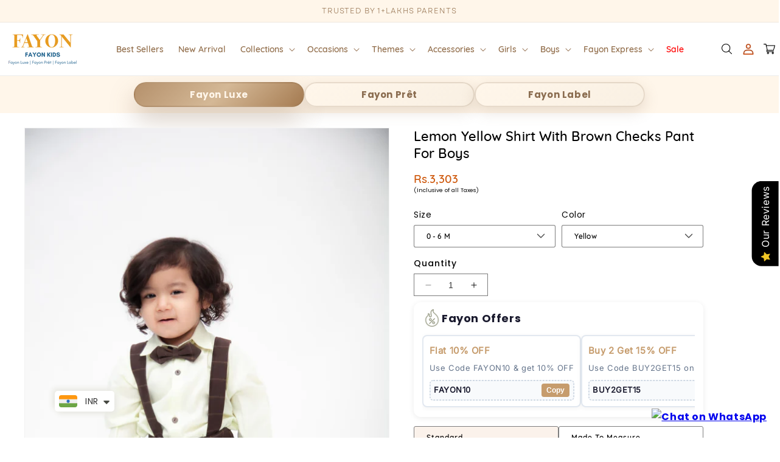

--- FILE ---
content_type: text/html; charset=utf-8
request_url: https://www.fayonkids.com/en-us/products/lemon-yellow-shirt-brown-checks-pant-boys
body_size: 58069
content:
<!doctype html>
<html class="no-js" lang="en">
  <head>
    <!-- Google Tag Manager -->
<script>(function(w,d,s,l,i){w[l]=w[l]||[];w[l].push({'gtm.start':
new Date().getTime(),event:'gtm.js'});var f=d.getElementsByTagName(s)[0],
j=d.createElement(s),dl=l!='dataLayer'?'&l='+l:'';j.async=true;j.src=
'https://www.googletagmanager.com/gtm.js?id='+i+dl;f.parentNode.insertBefore(j,f);
})(window,document,'script','dataLayer','GTM-K2SQMLLP');</script>
<!-- End Google Tag Manager -->

    <!-- Gokwik theme code start -->
    <link rel="dns-prefetch" href="https://pdp.gokwik.co/">
    <link rel="dns-prefetch" href="https://api.gokwik.co">
    


  <script>
    window.gaTag = {ga4: "G-F6703QXZBZ"}
    window.merchantInfo  = {
            mid: "199ivf8omfv6",
            environment: "production",
            type: "merchantInfo",
      		storeId: "62407016704",
      		fbpixel: "282125655641658",
          }
    var productFormSelector = '';
    var cart = {"note":null,"attributes":{},"original_total_price":0,"total_price":0,"total_discount":0,"total_weight":0.0,"item_count":0,"items":[],"requires_shipping":false,"currency":"INR","items_subtotal_price":0,"cart_level_discount_applications":[],"checkout_charge_amount":0}
    var templateName = 'product'
  </script>

  <script src="https://pdp.gokwik.co/merchant-integration/build/merchant.integration.js?v4" defer></script>
  <script>
   const getCountryData = async() =>{
  const getCountry = await fetch("/browsing_context_suggestions.json");
  const response = await getCountry.json();
  const res = response?.detected_values?.country_name;
  const styleElement = document.createElement("style");
  let css = "";
  switch(res){
    case "India":
      //Enter Selector to disable Shopify and Third Part Button
      css = ".shopifycheckoutbtn{display:none !important;}";
      break;
    default:
      //Enter Gokwik Selector | Dont change it if it is same.
      css = ".gokwik-checkout{ display : none !important;} #gokwik-buy-now{ display : none !important;}";
      break;
  }
  styleElement.textContent = css;
  document.head.appendChild(styleElement);
}
document.addEventListener("DOMContentLoaded", getCountryData);
</script>
  <script>
    if ('$' && '$' !== 'undefined') {
        const script = document.createElement('script');
        script.src = "https://www.googletagmanager.com/gtag/js?id=$";
        script.defer = true;
        document.head.appendChild(script);
        window.dataLayer = window.dataLayer || [];
        function gtag(){dataLayer.push(arguments);}
        gtag('js', new Date());
        gtag('config', ,{ 'groups': 'GA4','debug_mode':true });
    }
  </script>



  <script>
    window.addEventListener('gokwikLoaded', e => {
    var buyNowButton = document.getElementById('gokwik-buy-now');
if (buyNowButton) {
    buyNowButton.disabled = false;
    buyNowButton.classList.remove('disabled');
}
      var gokwikCheckoutButtons = document.querySelectorAll('.gokwik-checkout button');
gokwikCheckoutButtons.forEach(function(button) {
    button.disabled = false;
    button.classList.remove('disabled');
});
    //Do Not Touch This Line
    let clicked = false;
    let gokwikAdsID = "";
    const gokwikCheckoutEnable = (arrayOfElement) => {
      if (arrayOfElement.length === 0) return null;
      if (arrayOfElement.length > 1) {
        arrayOfElement.forEach(data => {
          if (data) {
            let targetElement = document.querySelectorAll(data);
            if (targetElement.length >= 1) {
              targetElement.forEach(element => {
                
                element.addEventListener("click", () => {
                  if (!clicked && gokwikAdsID) {
                    clicked = true;
                    gtag('event', 'conversion', {
                      'send_to': gokwikAdsID.toString().trim(),
                      'value': 0.0,
                      'currency': '',
                      'transaction_id': ''
                    });
                  }
                });
              });
            }
          }
        });
      }
    };
    gokwikCheckoutEnable(["#gokwik-buy-now",".gokwik-checkout button"])
    gokwikSdk.on('modal_closed', ()=>{
        clicked = false;
    })

    const targetElement = document.querySelector("body");
      function debounce(func, delay) {
        let timeoutId;
        return function () {
          const context = this;
          const args = arguments;
          clearTimeout(timeoutId);
          timeoutId = setTimeout(function () {
            func.apply(context, args);
          }, delay);
        };
      }

      const observer = new MutationObserver(() => {
       const addToCartButton = document.querySelector("button[name='add']");
const gokwikBuyNowButton = document.getElementById('gokwik-buy-now');

if (addToCartButton && addToCartButton.disabled) {
    gokwikBuyNowButton?.setAttribute('disabled', 'disabled');
} else {
    gokwikBuyNowButton?.removeAttribute('disabled');
}
        debouncedMyTimer();
      });

      const debouncedMyTimer = debounce(() => {
        observer.disconnect();
        //Do Not Touch this function
    
        gokwikCheckoutEnable(["#gokwik-buy-now",".gokwik-checkout button"])
        var gokwikCheckoutButtons = document.querySelectorAll('.gokwik-checkout button');
gokwikCheckoutButtons.forEach(function(button) {
    button.disabled = false;
    button.classList.remove('disabled');
});
        observer.observe(targetElement, { childList: true, subtree: true });
      }, 700);

      const config = { childList: true, subtree: true };
      observer.observe(targetElement, config);
    });
  </script>



<style>
  
  .gokwik-checkout {
    width: 100%;
    display: flex;
    justify-content: center;
    flex-direction: column;
    align-items: end;
    margin-bottom: 10px;
  }
  .gokwik-checkout button {
    max-width:100%;
    width: 100%;
    border: none;
    display: flex;
    justify-content: center;
    align-items: center;
    background: #c69c6d;
    position: relative;
    cursor: pointer;
    padding: 5px 10px;
    height:45px;
  }
  #gokwik-buy-now.disabled, .gokwik-disabled{
    opacity:0.5;
    cursor: not-allowed;
    }
    .gokwik-checkout button:focus {
    outline: none;
  }
  .gokwik-checkout button > span {
    display: flex;
  }
  .gokwik-checkout button > span.btn-text {
    display: flex;
    flex-direction: column;
    color: #ffffff;
    align-items: flex-start;
  }
  .gokwik-checkout button > span.btn-text > span:last-child {
  	padding-top: 2px;
      font-size: 10px;
      line-height: 10px;
      text-transform: initial;
  }
  .gokwik-checkout button > span.btn-text > span:first-child {
     font-size: 15px;
  }
  .gokwik-checkout button > span.pay-opt-icon img:first-child {
    margin-right: 10px;
    margin-left: 10px;
  }
  /*   Additional */
  .gokwik-checkout button.disabled{
    opacity:0.5;
    cursor: not-allowed;
    }
  .gokwik-checkout button.disabled .addloadr#btn-loader{
     display: flex!important;
  }
    #gokwik-buy-now.disabled .addloadr#btn-loader{
     display: flex!important;
  }
      #gokwik-buy-now:disabled{
     cursor: not-allowed;
  }
    .shopifycheckoutbtn{
      width:100%;
    }







  

  
   #gokwik-buy-now {
     background: #ff9800;
     width: 100%;
     color: #ffffff;
     cursor: pointer;
     line-height: 1;
     border: none;
     padding: 15px 10px;
     font-size: 20px;
      margin-bottom: 10px;
     position:relative;
     height: 43px;
   }


  
  /* Loader CSS */
    #btn-loader{
      display: none;
      position: absolute;
      top: 0;
      bottom: 0;
      left: 0;
      right: 0;
      justify-content: center;
      align-items: center;
      background:#c69c6d;
    }

  .cir-loader,
  .cir-loader:after {
    border-radius: 50%;
    width: 35px;
    height: 35px;
  }
  .cir-loader {
    margin: 6px auto;
    font-size: 10px;
    position: relative;
    text-indent: -9999em;
    border-top: 0.5em solid rgba(255, 255, 255, 0.2);
    border-right: 0.5em solid rgba(255, 255, 255, 0.2);
    border-bottom: 0.5em solid rgba(255, 255, 255, 0.2);
    border-left: 0.5em solid #ffffff;
    -webkit-transform: translateZ(0);
    -ms-transform: translateZ(0);
    transform: translateZ(0);
    -webkit-animation: load8 1.1s infinite linear;
    animation: load8 1.1s infinite linear;
  }
  @-webkit-keyframes load8 {
    0% {
      -webkit-transform: rotate(0deg);
      transform: rotate(0deg);
    }
    100% {
      -webkit-transform: rotate(360deg);
      transform: rotate(360deg);
    }
  }
  @keyframes load8 {
    0% {
      -webkit-transform: rotate(0deg);
      transform: rotate(0deg);
    }
    100% {
      -webkit-transform: rotate(360deg);
      transform: rotate(360deg);
    }
  }
</style>



    <!-- Gokwik theme code End -->
    <meta name="google-site-verification" content="7IMi0EG2-c8wotA_Ao2TTxsQa1MYb1JGM5UuITrtMqE">
    <meta charset="utf-8">
    <meta http-equiv="X-UA-Compatible" content="IE=edge">
    <meta name="viewport" content="width=device-width,initial-scale=1">
    <meta name="theme-color" content="">
    <link rel="preconnect" href="https://cdn.shopify.com" crossorigin>

    <link rel="stylesheet" href="https://cdn.jsdelivr.net/npm/swiper@9/swiper-bundle.min.css">
    <script src="https://cdn.jsdelivr.net/npm/swiper@9/swiper-bundle.min.js" defer></script><link rel="icon" type="image/png" href="//www.fayonkids.com/cdn/shop/files/favicon.png?crop=center&height=32&v=1740505082&width=32"><link rel="preconnect" href="https://fonts.shopifycdn.com" crossorigin><title>
      Shop Lemon Yellow Shirt with Brown Checks Pant for Boys
 &ndash; FayonKids</title>
    <meta name="google-site-verification" content="gOwstZ5EOvfQuHA2Jk8NwgtkhaxOkrtrCEHqMwQV1C0">
      <meta name="description" content="Fresh lemon yellow shirt paired with brown checks pant – a smart pick for casual and semi-formal occasions. Brighten up his day!">
    

    <link rel="preconnect" href="https://www.fayonkids.com/">
    <link rel="preconnect" href="https://cdn.shopify.com">
    <link rel="preconnect" href="https://www.googletagmanager.com">
    <link rel="dns-prefetch" href="https://www.fayonkids.com/">
    <link rel="dns-prefetch" href="https://www.googletagmanager.com">
    <link rel="dns-prefetch" href="https://cdn.shopify.com">

    <!-- Product Image preload -->
    
      <link rel="preload" href="//www.fayonkids.com/cdn/shop/products/fayon-kids-lemon-yellow-shirt-with-brown-checks-pant-for-boys-36895918752000.jpg?v=1756717841&width=500" as="image">
    
    <!-- Product Image preload -->

    

    <script>window.performance && window.performance.mark && window.performance.mark('shopify.content_for_header.start');</script><meta name="facebook-domain-verification" content="rwvru0955mi6imgs922ffr7hgi0j3x">
<meta name="google-site-verification" content="gOwstZ5EOvfQuHA2Jk8NwgtkhaxOkrtrCEHqMwQV1C0">
<meta name="google-site-verification" content="gOwstZ5EOvfQuHA2Jk8NwgtkhaxOkrtrCEHqMwQV1C0">
<meta id="shopify-digital-wallet" name="shopify-digital-wallet" content="/62407016704/digital_wallets/dialog">
<meta id="in-context-paypal-metadata" data-shop-id="62407016704" data-venmo-supported="false" data-environment="production" data-locale="en_US" data-paypal-v4="true" data-currency="INR">
<link rel="alternate" hreflang="x-default" href="https://www.fayonkids.com/products/lemon-yellow-shirt-brown-checks-pant-boys">
<link rel="alternate" hreflang="en-US" href="https://www.fayonkids.com/en-us/products/lemon-yellow-shirt-brown-checks-pant-boys">
<link rel="alternate" type="application/json+oembed" href="https://www.fayonkids.com/en-us/products/lemon-yellow-shirt-brown-checks-pant-boys.oembed">
<script async="async" src="/checkouts/internal/preloads.js?locale=en-US"></script>
<script id="shopify-features" type="application/json">{"accessToken":"0789b5ccfc229e9a7cf342c5f14b2b78","betas":["rich-media-storefront-analytics"],"domain":"www.fayonkids.com","predictiveSearch":true,"shopId":62407016704,"locale":"en"}</script>
<script>var Shopify = Shopify || {};
Shopify.shop = "fayon1.myshopify.com";
Shopify.locale = "en";
Shopify.currency = {"active":"INR","rate":"1.0"};
Shopify.country = "US";
Shopify.theme = {"name":"Copy of Gokwik Theme 28th Aug 2024","id":154831487232,"schema_name":"Dawn","schema_version":"9.0.0","theme_store_id":887,"role":"main"};
Shopify.theme.handle = "null";
Shopify.theme.style = {"id":null,"handle":null};
Shopify.cdnHost = "www.fayonkids.com/cdn";
Shopify.routes = Shopify.routes || {};
Shopify.routes.root = "/en-us/";</script>
<script type="module">!function(o){(o.Shopify=o.Shopify||{}).modules=!0}(window);</script>
<script>!function(o){function n(){var o=[];function n(){o.push(Array.prototype.slice.apply(arguments))}return n.q=o,n}var t=o.Shopify=o.Shopify||{};t.loadFeatures=n(),t.autoloadFeatures=n()}(window);</script>
<script id="shop-js-analytics" type="application/json">{"pageType":"product"}</script>
<script defer="defer" async type="module" src="//www.fayonkids.com/cdn/shopifycloud/shop-js/modules/v2/client.init-shop-cart-sync_D0dqhulL.en.esm.js"></script>
<script defer="defer" async type="module" src="//www.fayonkids.com/cdn/shopifycloud/shop-js/modules/v2/chunk.common_CpVO7qML.esm.js"></script>
<script type="module">
  await import("//www.fayonkids.com/cdn/shopifycloud/shop-js/modules/v2/client.init-shop-cart-sync_D0dqhulL.en.esm.js");
await import("//www.fayonkids.com/cdn/shopifycloud/shop-js/modules/v2/chunk.common_CpVO7qML.esm.js");

  window.Shopify.SignInWithShop?.initShopCartSync?.({"fedCMEnabled":true,"windoidEnabled":true});

</script>
<script>(function() {
  var isLoaded = false;
  function asyncLoad() {
    if (isLoaded) return;
    isLoaded = true;
    var urls = ["https:\/\/joy.avada.io\/scripttag\/avada-joy.min.js?shop=fayon1.myshopify.com","https:\/\/sizechart.apps.avada.io\/scripttag\/avada-size-chart.min.js?shop=fayon1.myshopify.com","https:\/\/cdn.nfcube.com\/instafeed-8e582d4042b95c2002152c726669d85a.js?shop=fayon1.myshopify.com","https:\/\/cdn.shopify.com\/s\/files\/1\/0449\/2568\/1820\/t\/4\/assets\/booster_currency.js?v=1624978055\u0026shop=fayon1.myshopify.com","https:\/\/branding-resources.s3.ap-south-1.amazonaws.com\/default\/bot\/shopify\/botscript-app-v2.js?bot_key=e857e544910640ab\u0026server=https:\/\/app.engati.com\u0026branding_key=default\u0026shop=fayon1.myshopify.com"];
    for (var i = 0; i < urls.length; i++) {
      var s = document.createElement('script');
      s.type = 'text/javascript';
      s.async = true;
      s.src = urls[i];
      var x = document.getElementsByTagName('script')[0];
      x.parentNode.insertBefore(s, x);
    }
  };
  if(window.attachEvent) {
    window.attachEvent('onload', asyncLoad);
  } else {
    window.addEventListener('load', asyncLoad, false);
  }
})();</script>
<script id="__st">var __st={"a":62407016704,"offset":19800,"reqid":"21b33479-c32f-404e-a5f7-258263b0ac41-1765196910","pageurl":"www.fayonkids.com\/en-us\/products\/lemon-yellow-shirt-brown-checks-pant-boys","u":"283791e13f19","p":"product","rtyp":"product","rid":7673477464320};</script>
<script>window.ShopifyPaypalV4VisibilityTracking = true;</script>
<script id="captcha-bootstrap">!function(){'use strict';const t='contact',e='account',n='new_comment',o=[[t,t],['blogs',n],['comments',n],[t,'customer']],c=[[e,'customer_login'],[e,'guest_login'],[e,'recover_customer_password'],[e,'create_customer']],r=t=>t.map((([t,e])=>`form[action*='/${t}']:not([data-nocaptcha='true']) input[name='form_type'][value='${e}']`)).join(','),a=t=>()=>t?[...document.querySelectorAll(t)].map((t=>t.form)):[];function s(){const t=[...o],e=r(t);return a(e)}const i='password',u='form_key',d=['recaptcha-v3-token','g-recaptcha-response','h-captcha-response',i],f=()=>{try{return window.sessionStorage}catch{return}},m='__shopify_v',_=t=>t.elements[u];function p(t,e,n=!1){try{const o=window.sessionStorage,c=JSON.parse(o.getItem(e)),{data:r}=function(t){const{data:e,action:n}=t;return t[m]||n?{data:e,action:n}:{data:t,action:n}}(c);for(const[e,n]of Object.entries(r))t.elements[e]&&(t.elements[e].value=n);n&&o.removeItem(e)}catch(o){console.error('form repopulation failed',{error:o})}}const l='form_type',E='cptcha';function T(t){t.dataset[E]=!0}const w=window,h=w.document,L='Shopify',v='ce_forms',y='captcha';let A=!1;((t,e)=>{const n=(g='f06e6c50-85a8-45c8-87d0-21a2b65856fe',I='https://cdn.shopify.com/shopifycloud/storefront-forms-hcaptcha/ce_storefront_forms_captcha_hcaptcha.v1.5.2.iife.js',D={infoText:'Protected by hCaptcha',privacyText:'Privacy',termsText:'Terms'},(t,e,n)=>{const o=w[L][v],c=o.bindForm;if(c)return c(t,g,e,D).then(n);var r;o.q.push([[t,g,e,D],n]),r=I,A||(h.body.append(Object.assign(h.createElement('script'),{id:'captcha-provider',async:!0,src:r})),A=!0)});var g,I,D;w[L]=w[L]||{},w[L][v]=w[L][v]||{},w[L][v].q=[],w[L][y]=w[L][y]||{},w[L][y].protect=function(t,e){n(t,void 0,e),T(t)},Object.freeze(w[L][y]),function(t,e,n,w,h,L){const[v,y,A,g]=function(t,e,n){const i=e?o:[],u=t?c:[],d=[...i,...u],f=r(d),m=r(i),_=r(d.filter((([t,e])=>n.includes(e))));return[a(f),a(m),a(_),s()]}(w,h,L),I=t=>{const e=t.target;return e instanceof HTMLFormElement?e:e&&e.form},D=t=>v().includes(t);t.addEventListener('submit',(t=>{const e=I(t);if(!e)return;const n=D(e)&&!e.dataset.hcaptchaBound&&!e.dataset.recaptchaBound,o=_(e),c=g().includes(e)&&(!o||!o.value);(n||c)&&t.preventDefault(),c&&!n&&(function(t){try{if(!f())return;!function(t){const e=f();if(!e)return;const n=_(t);if(!n)return;const o=n.value;o&&e.removeItem(o)}(t);const e=Array.from(Array(32),(()=>Math.random().toString(36)[2])).join('');!function(t,e){_(t)||t.append(Object.assign(document.createElement('input'),{type:'hidden',name:u})),t.elements[u].value=e}(t,e),function(t,e){const n=f();if(!n)return;const o=[...t.querySelectorAll(`input[type='${i}']`)].map((({name:t})=>t)),c=[...d,...o],r={};for(const[a,s]of new FormData(t).entries())c.includes(a)||(r[a]=s);n.setItem(e,JSON.stringify({[m]:1,action:t.action,data:r}))}(t,e)}catch(e){console.error('failed to persist form',e)}}(e),e.submit())}));const S=(t,e)=>{t&&!t.dataset[E]&&(n(t,e.some((e=>e===t))),T(t))};for(const o of['focusin','change'])t.addEventListener(o,(t=>{const e=I(t);D(e)&&S(e,y())}));const B=e.get('form_key'),M=e.get(l),P=B&&M;t.addEventListener('DOMContentLoaded',(()=>{const t=y();if(P)for(const e of t)e.elements[l].value===M&&p(e,B);[...new Set([...A(),...v().filter((t=>'true'===t.dataset.shopifyCaptcha))])].forEach((e=>S(e,t)))}))}(h,new URLSearchParams(w.location.search),n,t,e,['guest_login'])})(!0,!0)}();</script>
<script integrity="sha256-52AcMU7V7pcBOXWImdc/TAGTFKeNjmkeM1Pvks/DTgc=" data-source-attribution="shopify.loadfeatures" defer="defer" src="//www.fayonkids.com/cdn/shopifycloud/storefront/assets/storefront/load_feature-81c60534.js" crossorigin="anonymous"></script>
<script data-source-attribution="shopify.dynamic_checkout.dynamic.init">var Shopify=Shopify||{};Shopify.PaymentButton=Shopify.PaymentButton||{isStorefrontPortableWallets:!0,init:function(){window.Shopify.PaymentButton.init=function(){};var t=document.createElement("script");t.src="https://www.fayonkids.com/cdn/shopifycloud/portable-wallets/latest/portable-wallets.en.js",t.type="module",document.head.appendChild(t)}};
</script>
<script data-source-attribution="shopify.dynamic_checkout.buyer_consent">
  function portableWalletsHideBuyerConsent(e){var t=document.getElementById("shopify-buyer-consent"),n=document.getElementById("shopify-subscription-policy-button");t&&n&&(t.classList.add("hidden"),t.setAttribute("aria-hidden","true"),n.removeEventListener("click",e))}function portableWalletsShowBuyerConsent(e){var t=document.getElementById("shopify-buyer-consent"),n=document.getElementById("shopify-subscription-policy-button");t&&n&&(t.classList.remove("hidden"),t.removeAttribute("aria-hidden"),n.addEventListener("click",e))}window.Shopify?.PaymentButton&&(window.Shopify.PaymentButton.hideBuyerConsent=portableWalletsHideBuyerConsent,window.Shopify.PaymentButton.showBuyerConsent=portableWalletsShowBuyerConsent);
</script>
<script data-source-attribution="shopify.dynamic_checkout.cart.bootstrap">document.addEventListener("DOMContentLoaded",(function(){function t(){return document.querySelector("shopify-accelerated-checkout-cart, shopify-accelerated-checkout")}if(t())Shopify.PaymentButton.init();else{new MutationObserver((function(e,n){t()&&(Shopify.PaymentButton.init(),n.disconnect())})).observe(document.body,{childList:!0,subtree:!0})}}));
</script>
<script id="sections-script" data-sections="header" defer="defer" src="//www.fayonkids.com/cdn/shop/t/24/compiled_assets/scripts.js?29221"></script>
<script>window.performance && window.performance.mark && window.performance.mark('shopify.content_for_header.end');</script>


    <style data-shopify>
      @font-face {
  font-family: Poppins;
  font-weight: 400;
  font-style: normal;
  font-display: swap;
  src: url("//www.fayonkids.com/cdn/fonts/poppins/poppins_n4.0ba78fa5af9b0e1a374041b3ceaadf0a43b41362.woff2") format("woff2"),
       url("//www.fayonkids.com/cdn/fonts/poppins/poppins_n4.214741a72ff2596839fc9760ee7a770386cf16ca.woff") format("woff");
}

      @font-face {
  font-family: Poppins;
  font-weight: 700;
  font-style: normal;
  font-display: swap;
  src: url("//www.fayonkids.com/cdn/fonts/poppins/poppins_n7.56758dcf284489feb014a026f3727f2f20a54626.woff2") format("woff2"),
       url("//www.fayonkids.com/cdn/fonts/poppins/poppins_n7.f34f55d9b3d3205d2cd6f64955ff4b36f0cfd8da.woff") format("woff");
}

      @font-face {
  font-family: Poppins;
  font-weight: 400;
  font-style: italic;
  font-display: swap;
  src: url("//www.fayonkids.com/cdn/fonts/poppins/poppins_i4.846ad1e22474f856bd6b81ba4585a60799a9f5d2.woff2") format("woff2"),
       url("//www.fayonkids.com/cdn/fonts/poppins/poppins_i4.56b43284e8b52fc64c1fd271f289a39e8477e9ec.woff") format("woff");
}

      @font-face {
  font-family: Poppins;
  font-weight: 700;
  font-style: italic;
  font-display: swap;
  src: url("//www.fayonkids.com/cdn/fonts/poppins/poppins_i7.42fd71da11e9d101e1e6c7932199f925f9eea42d.woff2") format("woff2"),
       url("//www.fayonkids.com/cdn/fonts/poppins/poppins_i7.ec8499dbd7616004e21155106d13837fff4cf556.woff") format("woff");
}

      @font-face {
  font-family: Poppins;
  font-weight: 400;
  font-style: normal;
  font-display: swap;
  src: url("//www.fayonkids.com/cdn/fonts/poppins/poppins_n4.0ba78fa5af9b0e1a374041b3ceaadf0a43b41362.woff2") format("woff2"),
       url("//www.fayonkids.com/cdn/fonts/poppins/poppins_n4.214741a72ff2596839fc9760ee7a770386cf16ca.woff") format("woff");
}


      :root {
        --font-body-family: Poppins, sans-serif;
        --font-body-style: normal;
        --font-body-weight: 400;
        --font-body-weight-bold: 700;

        --font-heading-family: Poppins, sans-serif;
        --font-heading-style: normal;
        --font-heading-weight: 400;

        --font-body-scale: 1.0;
        --font-heading-scale: 1.0;

        --color-base-text: 18, 18, 18;
        --color-shadow: 18, 18, 18;
        --color-base-background-1: 255, 255, 255;
        --color-base-background-2: 243, 243, 243;
        --color-base-solid-button-labels: 55, 46, 61;
        --color-base-outline-button-labels: 18, 18, 18;
        --color-base-accent-1: 198, 156, 109;
        --color-base-accent-2: 255, 246, 234;
        --payment-terms-background-color: #ffffff;

        --gradient-base-background-1: #ffffff;
        --gradient-base-background-2: #f3f3f3;
        --gradient-base-accent-1: #c69c6d;
        --gradient-base-accent-2: #fff6ea;

        --media-padding: px;
        --media-border-opacity: 0.05;
        --media-border-width: 1px;
        --media-radius: 0px;
        --media-shadow-opacity: 0.0;
        --media-shadow-horizontal-offset: 0px;
        --media-shadow-vertical-offset: 4px;
        --media-shadow-blur-radius: 5px;
        --media-shadow-visible: 0;

        --page-width: 140rem;
        --page-width-margin: 0rem;

        --product-card-image-padding: 0.0rem;
        --product-card-corner-radius: 0.0rem;
        --product-card-text-alignment: left;
        --product-card-border-width: 0.0rem;
        --product-card-border-opacity: 0.1;
        --product-card-shadow-opacity: 0.0;
        --product-card-shadow-visible: 0;
        --product-card-shadow-horizontal-offset: 0.0rem;
        --product-card-shadow-vertical-offset: 0.4rem;
        --product-card-shadow-blur-radius: 0.5rem;

        --collection-card-image-padding: 0.0rem;
        --collection-card-corner-radius: 0.0rem;
        --collection-card-text-alignment: left;
        --collection-card-border-width: 0.0rem;
        --collection-card-border-opacity: 0.1;
        --collection-card-shadow-opacity: 0.0;
        --collection-card-shadow-visible: 0;
        --collection-card-shadow-horizontal-offset: 0.0rem;
        --collection-card-shadow-vertical-offset: 0.4rem;
        --collection-card-shadow-blur-radius: 0.5rem;

        --blog-card-image-padding: 0.0rem;
        --blog-card-corner-radius: 0.0rem;
        --blog-card-text-alignment: left;
        --blog-card-border-width: 0.0rem;
        --blog-card-border-opacity: 0.1;
        --blog-card-shadow-opacity: 0.0;
        --blog-card-shadow-visible: 0;
        --blog-card-shadow-horizontal-offset: 0.0rem;
        --blog-card-shadow-vertical-offset: 0.4rem;
        --blog-card-shadow-blur-radius: 0.5rem;

        --badge-corner-radius: 4.0rem;

        --popup-border-width: 1px;
        --popup-border-opacity: 0.1;
        --popup-corner-radius: 0px;
        --popup-shadow-opacity: 0.0;
        --popup-shadow-horizontal-offset: 0px;
        --popup-shadow-vertical-offset: 4px;
        --popup-shadow-blur-radius: 5px;

        --drawer-border-width: 1px;
        --drawer-border-opacity: 0.1;
        --drawer-shadow-opacity: 0.0;
        --drawer-shadow-horizontal-offset: 0px;
        --drawer-shadow-vertical-offset: 4px;
        --drawer-shadow-blur-radius: 5px;

        --spacing-sections-desktop: 0px;
        --spacing-sections-mobile: 0px;

        --grid-desktop-vertical-spacing: 8px;
        --grid-desktop-horizontal-spacing: 20px;
        --grid-mobile-vertical-spacing: 4px;
        --grid-mobile-horizontal-spacing: 10px;

        --text-boxes-border-opacity: 0.1;
        --text-boxes-border-width: 0px;
        --text-boxes-radius: 0px;
        --text-boxes-shadow-opacity: 0.0;
        --text-boxes-shadow-visible: 0;
        --text-boxes-shadow-horizontal-offset: 0px;
        --text-boxes-shadow-vertical-offset: 4px;
        --text-boxes-shadow-blur-radius: 5px;

        --buttons-radius: 2px;
        --buttons-radius-outset: 3px;
        --buttons-border-width: 1px;
        --buttons-border-opacity: 1.0;
        --buttons-shadow-opacity: 0.0;
        --buttons-shadow-visible: 0;
        --buttons-shadow-horizontal-offset: 0px;
        --buttons-shadow-vertical-offset: 4px;
        --buttons-shadow-blur-radius: 5px;
        --buttons-border-offset: 0.3px;

        --inputs-radius: 0px;
        --inputs-border-width: 1px;
        --inputs-border-opacity: 0.55;
        --inputs-shadow-opacity: 0.0;
        --inputs-shadow-horizontal-offset: 0px;
        --inputs-margin-offset: 0px;
        --inputs-shadow-vertical-offset: 4px;
        --inputs-shadow-blur-radius: 5px;
        --inputs-radius-outset: 0px;

        --variant-pills-radius: 40px;
        --variant-pills-border-width: 1px;
        --variant-pills-border-opacity: 0.55;
        --variant-pills-shadow-opacity: 0.0;
        --variant-pills-shadow-horizontal-offset: 0px;
        --variant-pills-shadow-vertical-offset: 4px;
        --variant-pills-shadow-blur-radius: 5px;
      }

      *,
      *::before,
      *::after {
        box-sizing: inherit;
      }

      html {
        box-sizing: border-box;
        font-size: calc(var(--font-body-scale) * 62.5%);
        height: 100%;
      }

      body {
        display: grid;
        grid-template-rows: auto auto 1fr auto;
        grid-template-columns: 100%;
        min-height: 100%;
        margin: 0;
        font-size: 1.5rem;
        letter-spacing: 0.06rem;
        line-height: calc(1 + 0.8 / var(--font-body-scale));
        font-family: var(--font-body-family);
        font-style: var(--font-body-style);
        font-weight: var(--font-body-weight);
      }

      @media screen and (min-width: 750px) {
        body {
          font-size: 1.6rem;
        }
      }
    </style>

    <!-- Google Tag Manager -->
    <script>
      (function(w,d,s,l,i){w[l]=w[l]||[];w[l].push({'gtm.start':
      new Date().getTime(),event:'gtm.js'});var f=d.getElementsByTagName(s)[0],
      j=d.createElement(s),dl=l!='dataLayer'?'&l='+l:'';j.async=true;j.src=
      'https://www.googletagmanager.com/gtm.js?id='+i+dl;f.parentNode.insertBefore(j,f);
      })(window,document,'script','dataLayer','GTM-PPRM4TB');
    </script>
    <!-- End Google Tag Manager -->
    <!-- Additionally, paste this code immediately after the opening <body> tag: -->
    <!-- Google Tag Manager (noscript) -->
    <noscript
      ><iframe
        src="https://www.googletagmanager.com/ns.html?id=GTM-PPRM4TB"
        height="0"
        width="0"
        style="display:none;visibility:hidden"
      ></iframe
    ></noscript>
    <!-- End Google Tag Manager (noscript) -->
    <link href="//www.fayonkids.com/cdn/shop/t/24/assets/base.css?v=26564076443345753331758534698" rel="stylesheet" type="text/css" media="all" />
    <link href="//www.fayonkids.com/cdn/shop/t/24/assets/custom.css?v=9322828833522648121764671588" rel="stylesheet" type="text/css" media="all" />
    <link href="//www.fayonkids.com/cdn/shop/t/24/assets/fonts.css?v=63813103222004444391757335169" rel="stylesheet" type="text/css" media="all" />
    <script src="//www.fayonkids.com/cdn/shop/t/24/assets/constants.js?v=95358004781563950421757335162" defer="defer"></script>
    <script src="//www.fayonkids.com/cdn/shop/t/24/assets/pubsub.js?v=2921868252632587581757335182" defer="defer"></script>
    <script src="//www.fayonkids.com/cdn/shop/t/24/assets/global.js?v=154442086275686025041757335170" defer="defer"></script>
    <script src="//www.fayonkids.com/cdn/shop/t/24/assets/custom.js?v=73940382081879231461757335164" defer="defer"></script><link rel="preload" as="font" href="//www.fayonkids.com/cdn/fonts/poppins/poppins_n4.0ba78fa5af9b0e1a374041b3ceaadf0a43b41362.woff2" type="font/woff2" crossorigin><link rel="preload" as="font" href="//www.fayonkids.com/cdn/fonts/poppins/poppins_n4.0ba78fa5af9b0e1a374041b3ceaadf0a43b41362.woff2" type="font/woff2" crossorigin><link
        rel="stylesheet"
        href="//www.fayonkids.com/cdn/shop/t/24/assets/component-predictive-search.css?v=85913294783299393391757335154"
        media="print"
        onload="this.media='all'"
      ><script>
      document.documentElement.className = document.documentElement.className.replace('no-js', 'js');
      if (Shopify.designMode) {
        document.documentElement.classList.add('shopify-design-mode');
      }
    </script>
    



<script type="application/ld+json">
{
  "@context": "https://schema.org",
  "@type": "ClothingStore",
  "name": "FayonKids",
  "image": "https:\/\/www.fayonkids.com\/\/www.fayonkids.com\/cdn\/shop\/t\/24\/assets\/logo.png?29221",
  "url": "https:\/\/www.fayonkids.com",
  "telephone": "9999123347",
  "email": "fayonkidswear@fayonkids.com",
  "description": null,
  "address": {
    "@type": "PostalAddress",
    "streetAddress": "C-28, Sector-47",
    "addressLocality": "Noida",
    "postalCode": "201307",
    "addressCountry": "IN"
  },
  "geo": {
    "@type": "GeoCoordinates",
    "latitude": 28.550449,
    "longitude": 77.3712026
  },
  "priceRange": "₹999999 - ₹0",
  "openingHoursSpecification": {
    "@type": "OpeningHoursSpecification",
    "dayOfWeek": [
      "Monday", "Tuesday", "Wednesday",
      "Thursday", "Friday", "Saturday", "Sunday"
    ],
    "opens": "00:00",
    "closes": "23:59"
  },
  "sameAs": [
    "https://twitter.com/FayonKids",
    "https://www.facebook.com/fayon.kids/",
    "https://www.youtube.com/channel/UCop-qcD3z78HKP88vByuLBQ",
    "https://www.instagram.com/fayonkids/"
  ]
}
</script>


    <script type="application/ld+json">
{
  "@context": "https://schema.org",
  "@type": "BreadcrumbList",
  "itemListElement": [
    {
      "@type": "ListItem",
      "position": 1,
      "name": "Home",
      "item": "https://www.fayonkids.com/"
    }
    
      
      ,{
        "@type": "ListItem",
        "position": 2,
        "name": "Lemon Yellow Shirt with Brown Checks Pant for Boys",
        "item": "https:\/\/www.fayonkids.com\/en-us\/products\/lemon-yellow-shirt-brown-checks-pant-boys"
      }
      
    
  ]
}
</script>



    <script type="application/ld+json">
{
  "@context": "https://schema.org",
  "@type": "ItemList",
  "itemListElement": [
    
  ]
}
</script>

    <script type="application/ld+json">
{
  "@context": "https://schema.org",
  "@type": "WebPage",
  "url": "https:\/\/www.fayonkids.com",
  "name": null,
  "description": "",
  "inLanguage": "en-IN",
  "isPartOf": {
    "@type": "WebSite",
    "url": "https://www.fayonkids.com"
  }
}
</script>

<script type="application/ld+json">
{
  "@context": "https://schema.org/",
  "@type": "Product",
  "name": "Lemon Yellow Shirt with Brown Checks Pant for Boys",
  "image": ["https:\/\/www.fayonkids.com\/cdn\/shop\/products\/fayon-kids-lemon-yellow-shirt-with-brown-checks-pant-for-boys-36895918752000_800x.jpg?v=1756717841"],
  "description": "The smartest coat and pant set for your champs with the yellow lemon shirt and checked pants. ",
  "sku": "FK1969",
  "brand": {
    "@type": "Brand",
    "name": "FayonKids"
  },
  "offers": {
    "@type": "Offer",
    "priceCurrency": "INR",
    "price": 3303.0,
    "priceValidUntil": "2025-12-31",
    "itemCondition": "https://schema.org/NewCondition",
    "availability": "https://schema.org/InStock",
    "url": "https:\/\/www.fayonkids.com\/en-us\/products\/lemon-yellow-shirt-brown-checks-pant-boys"
  }
}
</script>


    
  <!-- BEGIN app block: shopify://apps/whatmore-shoppable-videos/blocks/app-embed/20db8a72-315a-4364-8885-64219ee48303 -->

<div class="whatmore-base">
  <div id="whatmoreShopId" data-wh="62407016704"> </div>
  <div id="whatmoreProductId" data-wh="7673477464320"> </div>
  <div id="whatmoreExtensionType" data-wh="product"> </div>
  <div class="whatmore-template-type" data-wh="template-embed"> </div><div id="whatmoreVariantId" data-wh="43765893398784"> </div><div id="whatmoreEmbedAppPositionPortrait" data-wh="right"> </div><div id="whatmoreEmbedAppHorizontalPaddingPortrait" data-wh="5"> </div><div id="whatmoreEmbedAppVerticalPaddingPortrait" data-wh="150"> </div><div id="whatmoreEmbedAppVideoPlayerSizePortrait" data-wh="50"> </div><div id="whatmoreEmbedAppPositionLandscape" data-wh="right"> </div><div id="whatmoreEmbedAppHorizontalPaddingLandscape" data-wh="5"> </div><div id="whatmoreEmbedAppVerticalPaddingLandscape" data-wh="150"> </div><div id="whatmoreEmbedAppVideoPlayerSizeLandscape" data-wh="50"> </div><div id="whatmoreEmbedAppUseVariant" data-wh="false"> </div><div id="whatmoreEmbedAppVideoTitle" data-wh=""> </div>
    <div id="whatmoreIsInDesignMode" data-wh='false'> </div>
  
<div class="whatmore-widget" data-wh="embed"></div>
  <div id="whatmore-anchor" style="width:0px; height: 0px;">
    <a aria-label="Visit Whatmore homepage" href="https://www.whatmore.ai"></a>
  </div>
  <div class="whatmore-render-root"></div>

</div>

<script>
  window.whatmore = {}
  window.whatmore.storyEvents = null;
  window.whatmore.frontendCustomizations = {"brand_name":"FayonKids","brand_theme_color":"#c69c6d","brand_theme_font":"Poppins","brand_ui_theme":"round","brand_text_color":"#343434","brand_video_view_count":"hide","event_ordering_format":"none","is_event_tracked":false,"show_single_product_tile":false,"show_add_to_cart_on_card_template":false,"shuffle_batch_size":5,"add_to_cart_button_type":"basic","show_options_chart":false,"options_chart_image_link":"","is_multi_size_chart":false,"options_chart_name":"","default_swipe_direction":"vertical","add_navigation_buttons_for_swipe":false,"tertiary_color":"#bc2a8d","atc_button_text":"ADD TO CART","buy_now_button_text":"BUY NOW","show_open_close_products_button":false,"add_whatmore_tag_to_checkout_link":true,"add_to_cart_form_class_name":"","cart_icon_button_click_action":"open_cart_slider","initiate_cart_slider_event_on_atc_click":true,"initiate_product_ratings_loading_after_event_data_loaded":false,"show_swipe_indicator_in_landscape":false,"coverflow_effect_landscape_view":true,"brand_custom_css":"div:has(div.whatmore-base) { max-width: 100% !important; }","swiper_arrow_color":"white","show_homepage_videos_in_pdp":false,"product_info_text_color":"#000","order_tracking":{"initiate_order_tracking_event_after_atc":false,"add_whatmore_line_item_property":false,"add_whatmore_attribute":true,"add_whatmore_attribute_on_cart_page":true,"disable_impression_order_tracking":false},"atc_config":{"brand_atc_button_color":"#000000","brand_atc_button_padding_in_px":4,"brand_atc_button_text_color":"#ffffff","atc_buy_now_alignment":"horizontal"},"banner_config":{"is_banner_clickable":false,"show_cta":false,"landscape_multiplier":0.8,"portrait_multiplier":1.0,"landscape_aspect_ratio":0.5625,"portrait_aspect_ratio":1.77,"is_full_screen":false,"show_navigation_dots":true,"selected_dot_color":"#252525","min_height":"400"},"buy_now_config":{"show_buy_now_button":true,"show_custom_buy_now_button":false,"show_add_to_cart_button":true,"show_view_more_inplace_of_buy_now":true,"view_more_button_text":"MORE INFO","enable_shopflo_checkout":false},"utm":{"activate_utm":true,"utm_source":"utm_source=whatmore-live","utm_campaign":"utm_campaign=video-shopping","utm_medium_product_page":"utm_medium=product-page","utm_medium_checkout_page":"utm_medium=checkout","utm_medium_cart_page":"utm_medium=cart"},"brand_fonts":{"carousel_title_font":null,"carousel_title_font_weight":"400","carousel_title_font_line_height":"normal","carousel_title_font_letter_spacing":"normal","brand_primary_font":null,"story_title_font":null},"carousel_config":{"width_multiplier":1.1,"show_navigation_arrows_in_portrait":false,"is_event_loop":false,"theme_horizontal_margin":0},"event_tracking":{"is_enabled":true,"push_time":14,"bulk_event_count":10,"enable_pdp_visit":false,"enable_clp_visit":false},"product_config":{"tile_type":"broad-tile","show_cta":true,"tile_bg_opacity":10,"details_api_available":true,"update_product_details_on_product_page_load":false,"use_product_page_link_as_client_product_id":false,"show_product_swiper_initially":true,"product_image_fit_type":"contain","show_cta_icon":true,"show_product_price":true,"get_price_and_currency_details_from_api":false,"currency_code_to_symbol_map":{},"add_currency_query_param_in_product_url":false,"variant_selection_tile_height_factor":4,"product_tile_bottom_margin":"5px","show_shop_now_button_only":false,"font_price_multiplicator":1.0,"product_tile_custom_text":"","product_tile_custom_text_color":"green","show_first_product_tile":false,"navigate_to_cart_page":false,"product_tile_shopnow_custom_text":"","product_tile_shopnow_custom_font_style":"","product_tile_shopnow_custom_text_color":"#343434","is_tile_width":false,"shop_now_text":"SHOP NOW","show_new_atc_tile":false,"show_view_product_text":false,"show_go_to_cart_text":false,"show_product_type":false,"enable_bulk_atc":false},"collections_config":{"use_page_link_as_collection_id":false,"multi_carousel_enabled":false,"story_tile_size_factor":1.0,"tile_margin_right":"5","remove_borders":false,"show_popup_out_of_view":false,"homepage_collection_ids":[],"set_tile_width_auto":false},"event_tile_config":{"view_count_template":"template-icon","show_views":"show","animate_on_focus":true,"space_between_tiles":1.0,"gap_between_tiles":0,"shadow_config":"0px 0px 5px 0px #B0B0B0","bg_config":"white","playback_icon_color":"#F5F5F5","min_height":"300","show_product_thumbnail":false,"show_heading_in_single_tile_carousel":false,"show_product_tile_thumbnail_template_a":true,"show_product_tile":false,"show_atc_on_hover_premium":false,"event_thumbnail_b_title_font_multiplier":1.0,"event_thumbnail_b_price_font_multiplier":1.0},"product_page_popup_config":{"show_product_page_popup":true,"ultra_minimize_on_scroll":false,"popUpZindex":2147483647,"show_popup_on_scroll":false,"show_product_page_popup_in_preview":true,"show_order_by_date_events":false,"show_all_events":false},"show_whatmore_label_in_landscape_view":true,"ga_tracking_id":null,"ga4_tracking_id":null,"ga_config":{"is_ga_4":false,"is_ga_3":true,"use_existing_ga_id":true},"stories_config":{"show_stories_in_landscape_mode":true,"show_stories_in_mobile_mode":true,"story_tile_size_factor_landscape":1.0,"landscape_bottom_margin":"0%","portrait_bottom_margin":"0%","stories_border_colors":null,"stories_title_font_factor":1.0,"stories_title_font_color":"#000000","story_tiles_spacing_factor":1.0,"story_show_navigation_arrows":false,"min_height":"120","is_story_tile_size_fixed":false},"backend_config":{"use_cdn_cache_endpoint":false},"cdn_config":{"fallback_cdn":"BUNNYCDN"},"theme_config":{"event_tile_border_width":"0px","event_tile_border_color":"white","event_view_count_bg_color":"rgb(0, 0, 0, 0.6)","event_view_count_text_color":"white","event_tile_product_desc_border_width":"1px"},"brand_metadata":{"domain_context":"shopify"},"social_sharing":{"activate_link_sharing":true,"activate_likes":true,"link_sharing_title":"Whatmore","link_sharing_text":"Hey! Checkout the video of this amazing product I discovered!","show_share_text_below_button":true,"show_liked_text_below_button":true,"like_fill_color":"red","share_text_threshold_count":10,"like_text_threshold_count":1,"share_product_url_link":"","whatsapp_icon_active":false,"whatsapp_icon_redirect_url":"","whatsapp_icon_helper_text":"Talk to us","whatsapp_icon_helper_text_font_multiplier":0.3,"show_whatmore_branding":true,"social_icons_size_multiplier":1.0},"navigation_config":{"enable_browser_navigation_on_click":true,"navigation_label_name":"whatmoreLive"},"shopnow_config":{"CTA_border_width":"1px","CTA_border_color":"#343434","atc_color":"#343434","atc_text_color":"#ffffff","buy_now_button_color":"white","buy_now_button_text_color":"#343434","brand_selected_options_bg":"black","brand_options_bg":"#D3D3D3","brand_options_text_color":"black","brand_selected_options_text_color":"white","brand_color_option_border_radius":"50%","brand_color_option_border_color":"black","brand_divider_color":"#343434","brand_product_desc_shown":true,"is_discount_label_percent":true,"discount_percent_bg_color":"green","discount_text_color":"white","discount_label_border_radius":"4"},"spotlight_config":{"size_factor":1.8,"position":"left","horizontal_padding":10,"vertical_padding":10,"ultraminimize_on_scroll":false,"enable_spotlight":false,"show_once_to_user":false,"enable_in_homepage":true,"enable_page_id_set":[],"enable_collection_id_set":[],"enable_all_pages":false},"event_tile_with_product_info":{"landscape_font_multiplier":0.057,"portrait_font_multiplier":0.065,"show_discount_label":true,"show_thumbnail_image":true,"show_product_info":true,"show_price_info":true,"show_atc_button_outside_tile":false,"show_atc_on_hover":false,"show_atc_button_template_feed":false,"show_thumbnail_image_template_feed":false,"atc_button_color":"rgba(0, 0, 0, 0.75)","atc_button_text_color":"white"},"event_tile_product_card":{"navigate_to_product":false},"price_config":{"show_price_before_mrp":true,"price_text_color":"","mrp_text_color":"#808191","font_weight":"bold"},"preview_config":{"product_tile_custom_text":"","video_player_bg_color":"","video_player_height":"100%","event_tile_show_thumbnail_image":false},"video_player_config":{"pause_videos_after_delay_landscape":false,"video_player_bg_color":"","video_player_height":"100%","thumbnail_video_player_height":"100%","play_video_on_hover":false,"hide_mute_unmute_button":false,"set_height_as_auto":false,"keep_videos_muted":false},"device_config":{"hide_share_icon_in_mac_os":true},"lazy_load_config":{"block_widgets":true,"embed_widgets":true},"event_config":{"show_only_tagged_events":false},"meta_pixel_events":{"video_click_event":false,"video_atc_event":false,"video_like_event":false,"video_share_event":false,"video_product_tile_click_event":false,"video_watch_event":false},"quiz_config":{"is_active":false,"swipe_number_show_question":3,"lead_gen_coupon_code":"","lead_gen_heading":"","lead_gen_sub_heading":""},"recommendation_config":{"show_recommended_events":false},"homepage_carousel":{"carousel_heading":"Watch and Buy","template_type":"template-f","carousel_heading_color":"#343434","carousel_title_font":"Poppins"},"homepage_stories":{"template_type":"template-stories-a"},"collection_carousel":{"carousel_heading":"W","template_type":"template-collections-b"},"collection_stories":{"template_type":"template-stories-a"},"pdp_carousel":{"carousel_heading":"","template_type":"template-f"},"pdp_stories":{"template_type":"template-stories-a"},"thank_you_page_carousel":{"show_carousel":false},"oos_config":{"show_oos_videos":false,"show_oos_product_tile":false,"show_sold_out_label_oos":false},"ab_testing_config":{"ab_test_id":null,"is_active":false,"group_config":{}},"brand_billing":"Free","brand_s3_directory":"fayonkids_62407016704"};
  window.whatmore.collectionActivationMap = {"411757641984":true};

  let abTestingConfig = window?.whatmore?.frontendCustomizations?.ab_testing_config;
  if(abTestingConfig?.is_active){
    let landingLocation = "product"
    if (landingLocation.startsWith('product')){
      let abTestId = localStorage.getItem('wht_ab_test_id');
      let userGroup = localStorage.getItem('wht_user_group');
      if(!userGroup || (abTestId != abTestingConfig.ab_test_id)){
        localStorage.setItem('wht_ab_test_id', abTestingConfig.ab_test_id)
        let groupIndex = Math.floor(Math.random() * 2);
        let group_names = Object.keys(abTestingConfig.group_config);
        userGroup = group_names[groupIndex]
        localStorage.setItem('wht_user_group', userGroup)
      }
      let widgetType = abTestingConfig.group_config[userGroup];
      if (widgetType != 'floating_card'){
        document.querySelector('.whatmore-template-type').setAttribute('data-wh', 'invalid-template');
      }
    }
  }
</script>

<!-- END app block --><!-- BEGIN app block: shopify://apps/frequently-bought/blocks/app-embed-block/b1a8cbea-c844-4842-9529-7c62dbab1b1f --><script>
    window.codeblackbelt = window.codeblackbelt || {};
    window.codeblackbelt.shop = window.codeblackbelt.shop || 'fayon1.myshopify.com';
    
        window.codeblackbelt.productId = 7673477464320;</script><script src="//cdn.codeblackbelt.com/widgets/frequently-bought-together/main.min.js?version=2025120817+0530" async></script>
 <!-- END app block --><script src="https://cdn.shopify.com/extensions/cda31fbd-2b98-4594-bb3d-f8c37d344544/miniorange-social-login-11/assets/app-embed-block.js" type="text/javascript" defer="defer"></script>
<link href="https://cdn.shopify.com/extensions/cda31fbd-2b98-4594-bb3d-f8c37d344544/miniorange-social-login-11/assets/app-embed-block.css" rel="stylesheet" type="text/css" media="all">
<script src="https://cdn.shopify.com/extensions/a9a32278-85fd-435d-a2e4-15afbc801656/nova-multi-currency-converter-1/assets/nova-cur-app-embed.js" type="text/javascript" defer="defer"></script>
<link href="https://cdn.shopify.com/extensions/a9a32278-85fd-435d-a2e4-15afbc801656/nova-multi-currency-converter-1/assets/nova-cur.css" rel="stylesheet" type="text/css" media="all">
<script src="https://cdn.shopify.com/extensions/019aee71-4458-743a-8629-bb2130ed1896/whatmorelive-v1-1829/assets/video-shopping.js" type="text/javascript" defer="defer"></script>
<script src="https://cdn.shopify.com/extensions/019ae828-6c41-747d-81b3-b4c9542330f9/avada-app-74/assets/air-reviews.js" type="text/javascript" defer="defer"></script>
<script src="https://cdn.shopify.com/extensions/019ae828-6c41-747d-81b3-b4c9542330f9/avada-app-74/assets/air-reviews-block-all.js" type="text/javascript" defer="defer"></script>
<script src="https://cdn.shopify.com/extensions/019ae828-6c41-747d-81b3-b4c9542330f9/avada-app-74/assets/air-reviews-block.js" type="text/javascript" defer="defer"></script>
<link rel="canonical" href="https://www.fayonkids.com/en-us/products/lemon-yellow-shirt-brown-checks-pant-boys">
<meta property="og:image" content="https://cdn.shopify.com/s/files/1/0624/0701/6704/products/fayon-kids-lemon-yellow-shirt-with-brown-checks-pant-for-boys-36895918752000.jpg?v=1756717841" />
<meta property="og:image:secure_url" content="https://cdn.shopify.com/s/files/1/0624/0701/6704/products/fayon-kids-lemon-yellow-shirt-with-brown-checks-pant-for-boys-36895918752000.jpg?v=1756717841" />
<meta property="og:image:width" content="2574" />
<meta property="og:image:height" content="3861" />
<meta property="og:image:alt" content="Lemon Yellow Shirt with Brown Checks Pant for Boys" />
<link href="https://monorail-edge.shopifysvc.com" rel="dns-prefetch">
<script>(function(){if ("sendBeacon" in navigator && "performance" in window) {try {var session_token_from_headers = performance.getEntriesByType('navigation')[0].serverTiming.find(x => x.name == '_s').description;} catch {var session_token_from_headers = undefined;}var session_cookie_matches = document.cookie.match(/_shopify_s=([^;]*)/);var session_token_from_cookie = session_cookie_matches && session_cookie_matches.length === 2 ? session_cookie_matches[1] : "";var session_token = session_token_from_headers || session_token_from_cookie || "";function handle_abandonment_event(e) {var entries = performance.getEntries().filter(function(entry) {return /monorail-edge.shopifysvc.com/.test(entry.name);});if (!window.abandonment_tracked && entries.length === 0) {window.abandonment_tracked = true;var currentMs = Date.now();var navigation_start = performance.timing.navigationStart;var payload = {shop_id: 62407016704,url: window.location.href,navigation_start,duration: currentMs - navigation_start,session_token,page_type: "product"};window.navigator.sendBeacon("https://monorail-edge.shopifysvc.com/v1/produce", JSON.stringify({schema_id: "online_store_buyer_site_abandonment/1.1",payload: payload,metadata: {event_created_at_ms: currentMs,event_sent_at_ms: currentMs}}));}}window.addEventListener('pagehide', handle_abandonment_event);}}());</script>
<script id="web-pixels-manager-setup">(function e(e,d,r,n,o){if(void 0===o&&(o={}),!Boolean(null===(a=null===(i=window.Shopify)||void 0===i?void 0:i.analytics)||void 0===a?void 0:a.replayQueue)){var i,a;window.Shopify=window.Shopify||{};var t=window.Shopify;t.analytics=t.analytics||{};var s=t.analytics;s.replayQueue=[],s.publish=function(e,d,r){return s.replayQueue.push([e,d,r]),!0};try{self.performance.mark("wpm:start")}catch(e){}var l=function(){var e={modern:/Edge?\/(1{2}[4-9]|1[2-9]\d|[2-9]\d{2}|\d{4,})\.\d+(\.\d+|)|Firefox\/(1{2}[4-9]|1[2-9]\d|[2-9]\d{2}|\d{4,})\.\d+(\.\d+|)|Chrom(ium|e)\/(9{2}|\d{3,})\.\d+(\.\d+|)|(Maci|X1{2}).+ Version\/(15\.\d+|(1[6-9]|[2-9]\d|\d{3,})\.\d+)([,.]\d+|)( \(\w+\)|)( Mobile\/\w+|) Safari\/|Chrome.+OPR\/(9{2}|\d{3,})\.\d+\.\d+|(CPU[ +]OS|iPhone[ +]OS|CPU[ +]iPhone|CPU IPhone OS|CPU iPad OS)[ +]+(15[._]\d+|(1[6-9]|[2-9]\d|\d{3,})[._]\d+)([._]\d+|)|Android:?[ /-](13[3-9]|1[4-9]\d|[2-9]\d{2}|\d{4,})(\.\d+|)(\.\d+|)|Android.+Firefox\/(13[5-9]|1[4-9]\d|[2-9]\d{2}|\d{4,})\.\d+(\.\d+|)|Android.+Chrom(ium|e)\/(13[3-9]|1[4-9]\d|[2-9]\d{2}|\d{4,})\.\d+(\.\d+|)|SamsungBrowser\/([2-9]\d|\d{3,})\.\d+/,legacy:/Edge?\/(1[6-9]|[2-9]\d|\d{3,})\.\d+(\.\d+|)|Firefox\/(5[4-9]|[6-9]\d|\d{3,})\.\d+(\.\d+|)|Chrom(ium|e)\/(5[1-9]|[6-9]\d|\d{3,})\.\d+(\.\d+|)([\d.]+$|.*Safari\/(?![\d.]+ Edge\/[\d.]+$))|(Maci|X1{2}).+ Version\/(10\.\d+|(1[1-9]|[2-9]\d|\d{3,})\.\d+)([,.]\d+|)( \(\w+\)|)( Mobile\/\w+|) Safari\/|Chrome.+OPR\/(3[89]|[4-9]\d|\d{3,})\.\d+\.\d+|(CPU[ +]OS|iPhone[ +]OS|CPU[ +]iPhone|CPU IPhone OS|CPU iPad OS)[ +]+(10[._]\d+|(1[1-9]|[2-9]\d|\d{3,})[._]\d+)([._]\d+|)|Android:?[ /-](13[3-9]|1[4-9]\d|[2-9]\d{2}|\d{4,})(\.\d+|)(\.\d+|)|Mobile Safari.+OPR\/([89]\d|\d{3,})\.\d+\.\d+|Android.+Firefox\/(13[5-9]|1[4-9]\d|[2-9]\d{2}|\d{4,})\.\d+(\.\d+|)|Android.+Chrom(ium|e)\/(13[3-9]|1[4-9]\d|[2-9]\d{2}|\d{4,})\.\d+(\.\d+|)|Android.+(UC? ?Browser|UCWEB|U3)[ /]?(15\.([5-9]|\d{2,})|(1[6-9]|[2-9]\d|\d{3,})\.\d+)\.\d+|SamsungBrowser\/(5\.\d+|([6-9]|\d{2,})\.\d+)|Android.+MQ{2}Browser\/(14(\.(9|\d{2,})|)|(1[5-9]|[2-9]\d|\d{3,})(\.\d+|))(\.\d+|)|K[Aa][Ii]OS\/(3\.\d+|([4-9]|\d{2,})\.\d+)(\.\d+|)/},d=e.modern,r=e.legacy,n=navigator.userAgent;return n.match(d)?"modern":n.match(r)?"legacy":"unknown"}(),u="modern"===l?"modern":"legacy",c=(null!=n?n:{modern:"",legacy:""})[u],f=function(e){return[e.baseUrl,"/wpm","/b",e.hashVersion,"modern"===e.buildTarget?"m":"l",".js"].join("")}({baseUrl:d,hashVersion:r,buildTarget:u}),m=function(e){var d=e.version,r=e.bundleTarget,n=e.surface,o=e.pageUrl,i=e.monorailEndpoint;return{emit:function(e){var a=e.status,t=e.errorMsg,s=(new Date).getTime(),l=JSON.stringify({metadata:{event_sent_at_ms:s},events:[{schema_id:"web_pixels_manager_load/3.1",payload:{version:d,bundle_target:r,page_url:o,status:a,surface:n,error_msg:t},metadata:{event_created_at_ms:s}}]});if(!i)return console&&console.warn&&console.warn("[Web Pixels Manager] No Monorail endpoint provided, skipping logging."),!1;try{return self.navigator.sendBeacon.bind(self.navigator)(i,l)}catch(e){}var u=new XMLHttpRequest;try{return u.open("POST",i,!0),u.setRequestHeader("Content-Type","text/plain"),u.send(l),!0}catch(e){return console&&console.warn&&console.warn("[Web Pixels Manager] Got an unhandled error while logging to Monorail."),!1}}}}({version:r,bundleTarget:l,surface:e.surface,pageUrl:self.location.href,monorailEndpoint:e.monorailEndpoint});try{o.browserTarget=l,function(e){var d=e.src,r=e.async,n=void 0===r||r,o=e.onload,i=e.onerror,a=e.sri,t=e.scriptDataAttributes,s=void 0===t?{}:t,l=document.createElement("script"),u=document.querySelector("head"),c=document.querySelector("body");if(l.async=n,l.src=d,a&&(l.integrity=a,l.crossOrigin="anonymous"),s)for(var f in s)if(Object.prototype.hasOwnProperty.call(s,f))try{l.dataset[f]=s[f]}catch(e){}if(o&&l.addEventListener("load",o),i&&l.addEventListener("error",i),u)u.appendChild(l);else{if(!c)throw new Error("Did not find a head or body element to append the script");c.appendChild(l)}}({src:f,async:!0,onload:function(){if(!function(){var e,d;return Boolean(null===(d=null===(e=window.Shopify)||void 0===e?void 0:e.analytics)||void 0===d?void 0:d.initialized)}()){var d=window.webPixelsManager.init(e)||void 0;if(d){var r=window.Shopify.analytics;r.replayQueue.forEach((function(e){var r=e[0],n=e[1],o=e[2];d.publishCustomEvent(r,n,o)})),r.replayQueue=[],r.publish=d.publishCustomEvent,r.visitor=d.visitor,r.initialized=!0}}},onerror:function(){return m.emit({status:"failed",errorMsg:"".concat(f," has failed to load")})},sri:function(e){var d=/^sha384-[A-Za-z0-9+/=]+$/;return"string"==typeof e&&d.test(e)}(c)?c:"",scriptDataAttributes:o}),m.emit({status:"loading"})}catch(e){m.emit({status:"failed",errorMsg:(null==e?void 0:e.message)||"Unknown error"})}}})({shopId: 62407016704,storefrontBaseUrl: "https://www.fayonkids.com",extensionsBaseUrl: "https://extensions.shopifycdn.com/cdn/shopifycloud/web-pixels-manager",monorailEndpoint: "https://monorail-edge.shopifysvc.com/unstable/produce_batch",surface: "storefront-renderer",enabledBetaFlags: ["2dca8a86"],webPixelsConfigList: [{"id":"1622409472","configuration":"{\"accountID\":\"wp_2430576\", \"storeID\":\"62407016704\"}","eventPayloadVersion":"v1","runtimeContext":"STRICT","scriptVersion":"f49e0651045b0c0e99a753f02cb121e6","type":"APP","apiClientId":6762325,"privacyPurposes":["ANALYTICS","MARKETING","SALE_OF_DATA"],"dataSharingAdjustments":{"protectedCustomerApprovalScopes":["read_customer_personal_data"]}},{"id":"1316290816","configuration":"{\"accountID\":\"174659\"}","eventPayloadVersion":"v1","runtimeContext":"STRICT","scriptVersion":"e9702cc0fbdd9453d46c7ca8e2f5a5f4","type":"APP","apiClientId":956606,"privacyPurposes":[],"dataSharingAdjustments":{"protectedCustomerApprovalScopes":["read_customer_personal_data"]}},{"id":"502366464","configuration":"{\"config\":\"{\\\"pixel_id\\\":\\\"G-F6703QXZBZ\\\",\\\"target_country\\\":\\\"IN\\\",\\\"gtag_events\\\":[{\\\"type\\\":\\\"search\\\",\\\"action_label\\\":[\\\"G-F6703QXZBZ\\\",\\\"AW-776011012\\\/tl1uCJOCw7EDEIT6g_IC\\\"]},{\\\"type\\\":\\\"begin_checkout\\\",\\\"action_label\\\":[\\\"G-F6703QXZBZ\\\",\\\"AW-776011012\\\/yvmNCJCCw7EDEIT6g_IC\\\"]},{\\\"type\\\":\\\"view_item\\\",\\\"action_label\\\":[\\\"G-F6703QXZBZ\\\",\\\"AW-776011012\\\/b7TuCIqCw7EDEIT6g_IC\\\",\\\"MC-YXVHK92T0Z\\\"]},{\\\"type\\\":\\\"purchase\\\",\\\"action_label\\\":[\\\"G-F6703QXZBZ\\\",\\\"AW-776011012\\\/rKMMCIeCw7EDEIT6g_IC\\\",\\\"MC-YXVHK92T0Z\\\"]},{\\\"type\\\":\\\"page_view\\\",\\\"action_label\\\":[\\\"G-F6703QXZBZ\\\",\\\"AW-776011012\\\/V_NCCISCw7EDEIT6g_IC\\\",\\\"MC-YXVHK92T0Z\\\"]},{\\\"type\\\":\\\"add_payment_info\\\",\\\"action_label\\\":[\\\"G-F6703QXZBZ\\\",\\\"AW-776011012\\\/d27wCJaCw7EDEIT6g_IC\\\"]},{\\\"type\\\":\\\"add_to_cart\\\",\\\"action_label\\\":[\\\"G-F6703QXZBZ\\\",\\\"AW-776011012\\\/c08jCI2Cw7EDEIT6g_IC\\\"]}],\\\"enable_monitoring_mode\\\":false}\"}","eventPayloadVersion":"v1","runtimeContext":"OPEN","scriptVersion":"b2a88bafab3e21179ed38636efcd8a93","type":"APP","apiClientId":1780363,"privacyPurposes":[],"dataSharingAdjustments":{"protectedCustomerApprovalScopes":["read_customer_address","read_customer_email","read_customer_name","read_customer_personal_data","read_customer_phone"]}},{"id":"184615168","configuration":"{\"pixel_id\":\"282125655641658\",\"pixel_type\":\"facebook_pixel\",\"metaapp_system_user_token\":\"-\"}","eventPayloadVersion":"v1","runtimeContext":"OPEN","scriptVersion":"ca16bc87fe92b6042fbaa3acc2fbdaa6","type":"APP","apiClientId":2329312,"privacyPurposes":["ANALYTICS","MARKETING","SALE_OF_DATA"],"dataSharingAdjustments":{"protectedCustomerApprovalScopes":["read_customer_address","read_customer_email","read_customer_name","read_customer_personal_data","read_customer_phone"]}},{"id":"shopify-app-pixel","configuration":"{}","eventPayloadVersion":"v1","runtimeContext":"STRICT","scriptVersion":"0450","apiClientId":"shopify-pixel","type":"APP","privacyPurposes":["ANALYTICS","MARKETING"]},{"id":"shopify-custom-pixel","eventPayloadVersion":"v1","runtimeContext":"LAX","scriptVersion":"0450","apiClientId":"shopify-pixel","type":"CUSTOM","privacyPurposes":["ANALYTICS","MARKETING"]}],isMerchantRequest: false,initData: {"shop":{"name":"FayonKids","paymentSettings":{"currencyCode":"INR"},"myshopifyDomain":"fayon1.myshopify.com","countryCode":"IN","storefrontUrl":"https:\/\/www.fayonkids.com\/en-us"},"customer":null,"cart":null,"checkout":null,"productVariants":[{"price":{"amount":3303.0,"currencyCode":"INR"},"product":{"title":"Lemon Yellow Shirt with Brown Checks Pant for Boys","vendor":"Luxe","id":"7673477464320","untranslatedTitle":"Lemon Yellow Shirt with Brown Checks Pant for Boys","url":"\/en-us\/products\/lemon-yellow-shirt-brown-checks-pant-boys","type":"Shirt"},"id":"43765893398784","image":{"src":"\/\/www.fayonkids.com\/cdn\/shop\/products\/fayon-kids-lemon-yellow-shirt-with-brown-checks-pant-for-boys-36895918752000.jpg?v=1756717841"},"sku":"FK1969","title":"0 - 6 M \/ Yellow","untranslatedTitle":"0 - 6 M \/ Yellow"},{"price":{"amount":3549.0,"currencyCode":"INR"},"product":{"title":"Lemon Yellow Shirt with Brown Checks Pant for Boys","vendor":"Luxe","id":"7673477464320","untranslatedTitle":"Lemon Yellow Shirt with Brown Checks Pant for Boys","url":"\/en-us\/products\/lemon-yellow-shirt-brown-checks-pant-boys","type":"Shirt"},"id":"43765893431552","image":{"src":"\/\/www.fayonkids.com\/cdn\/shop\/products\/fayon-kids-lemon-yellow-shirt-with-brown-checks-pant-for-boys-36895918752000.jpg?v=1756717841"},"sku":"FK1969","title":"6 - 12 M \/ Yellow","untranslatedTitle":"6 - 12 M \/ Yellow"},{"price":{"amount":3549.0,"currencyCode":"INR"},"product":{"title":"Lemon Yellow Shirt with Brown Checks Pant for Boys","vendor":"Luxe","id":"7673477464320","untranslatedTitle":"Lemon Yellow Shirt with Brown Checks Pant for Boys","url":"\/en-us\/products\/lemon-yellow-shirt-brown-checks-pant-boys","type":"Shirt"},"id":"43765893464320","image":{"src":"\/\/www.fayonkids.com\/cdn\/shop\/products\/fayon-kids-lemon-yellow-shirt-with-brown-checks-pant-for-boys-36895918752000.jpg?v=1756717841"},"sku":"FK1969","title":"1 - 2 Y \/ Yellow","untranslatedTitle":"1 - 2 Y \/ Yellow"},{"price":{"amount":3795.0,"currencyCode":"INR"},"product":{"title":"Lemon Yellow Shirt with Brown Checks Pant for Boys","vendor":"Luxe","id":"7673477464320","untranslatedTitle":"Lemon Yellow Shirt with Brown Checks Pant for Boys","url":"\/en-us\/products\/lemon-yellow-shirt-brown-checks-pant-boys","type":"Shirt"},"id":"43765893497088","image":{"src":"\/\/www.fayonkids.com\/cdn\/shop\/products\/fayon-kids-lemon-yellow-shirt-with-brown-checks-pant-for-boys-36895918752000.jpg?v=1756717841"},"sku":"FK1969","title":"2 - 3 Y \/ Yellow","untranslatedTitle":"2 - 3 Y \/ Yellow"},{"price":{"amount":4042.0,"currencyCode":"INR"},"product":{"title":"Lemon Yellow Shirt with Brown Checks Pant for Boys","vendor":"Luxe","id":"7673477464320","untranslatedTitle":"Lemon Yellow Shirt with Brown Checks Pant for Boys","url":"\/en-us\/products\/lemon-yellow-shirt-brown-checks-pant-boys","type":"Shirt"},"id":"43765893529856","image":{"src":"\/\/www.fayonkids.com\/cdn\/shop\/products\/fayon-kids-lemon-yellow-shirt-with-brown-checks-pant-for-boys-36895918752000.jpg?v=1756717841"},"sku":"FK1969","title":"3 - 4 Y \/ Yellow","untranslatedTitle":"3 - 4 Y \/ Yellow"},{"price":{"amount":4288.0,"currencyCode":"INR"},"product":{"title":"Lemon Yellow Shirt with Brown Checks Pant for Boys","vendor":"Luxe","id":"7673477464320","untranslatedTitle":"Lemon Yellow Shirt with Brown Checks Pant for Boys","url":"\/en-us\/products\/lemon-yellow-shirt-brown-checks-pant-boys","type":"Shirt"},"id":"43765893562624","image":{"src":"\/\/www.fayonkids.com\/cdn\/shop\/products\/fayon-kids-lemon-yellow-shirt-with-brown-checks-pant-for-boys-36895918752000.jpg?v=1756717841"},"sku":"FK1969","title":"4 - 5 Y \/ Yellow","untranslatedTitle":"4 - 5 Y \/ Yellow"},{"price":{"amount":4534.0,"currencyCode":"INR"},"product":{"title":"Lemon Yellow Shirt with Brown Checks Pant for Boys","vendor":"Luxe","id":"7673477464320","untranslatedTitle":"Lemon Yellow Shirt with Brown Checks Pant for Boys","url":"\/en-us\/products\/lemon-yellow-shirt-brown-checks-pant-boys","type":"Shirt"},"id":"43765893595392","image":{"src":"\/\/www.fayonkids.com\/cdn\/shop\/products\/fayon-kids-lemon-yellow-shirt-with-brown-checks-pant-for-boys-36895918752000.jpg?v=1756717841"},"sku":"FK1969","title":"5 - 6 Y \/ Yellow","untranslatedTitle":"5 - 6 Y \/ Yellow"},{"price":{"amount":4780.0,"currencyCode":"INR"},"product":{"title":"Lemon Yellow Shirt with Brown Checks Pant for Boys","vendor":"Luxe","id":"7673477464320","untranslatedTitle":"Lemon Yellow Shirt with Brown Checks Pant for Boys","url":"\/en-us\/products\/lemon-yellow-shirt-brown-checks-pant-boys","type":"Shirt"},"id":"43765893628160","image":{"src":"\/\/www.fayonkids.com\/cdn\/shop\/products\/fayon-kids-lemon-yellow-shirt-with-brown-checks-pant-for-boys-36895918752000.jpg?v=1756717841"},"sku":"FK1969","title":"6 - 7 Y \/ Yellow","untranslatedTitle":"6 - 7 Y \/ Yellow"},{"price":{"amount":5027.0,"currencyCode":"INR"},"product":{"title":"Lemon Yellow Shirt with Brown Checks Pant for Boys","vendor":"Luxe","id":"7673477464320","untranslatedTitle":"Lemon Yellow Shirt with Brown Checks Pant for Boys","url":"\/en-us\/products\/lemon-yellow-shirt-brown-checks-pant-boys","type":"Shirt"},"id":"43765893660928","image":{"src":"\/\/www.fayonkids.com\/cdn\/shop\/products\/fayon-kids-lemon-yellow-shirt-with-brown-checks-pant-for-boys-36895918752000.jpg?v=1756717841"},"sku":"FK1969","title":"7 - 8 Y \/ Yellow","untranslatedTitle":"7 - 8 Y \/ Yellow"},{"price":{"amount":5273.0,"currencyCode":"INR"},"product":{"title":"Lemon Yellow Shirt with Brown Checks Pant for Boys","vendor":"Luxe","id":"7673477464320","untranslatedTitle":"Lemon Yellow Shirt with Brown Checks Pant for Boys","url":"\/en-us\/products\/lemon-yellow-shirt-brown-checks-pant-boys","type":"Shirt"},"id":"43765893693696","image":{"src":"\/\/www.fayonkids.com\/cdn\/shop\/products\/fayon-kids-lemon-yellow-shirt-with-brown-checks-pant-for-boys-36895918752000.jpg?v=1756717841"},"sku":"FK1969","title":"8 - 9 Y \/ Yellow","untranslatedTitle":"8 - 9 Y \/ Yellow"},{"price":{"amount":5520.0,"currencyCode":"INR"},"product":{"title":"Lemon Yellow Shirt with Brown Checks Pant for Boys","vendor":"Luxe","id":"7673477464320","untranslatedTitle":"Lemon Yellow Shirt with Brown Checks Pant for Boys","url":"\/en-us\/products\/lemon-yellow-shirt-brown-checks-pant-boys","type":"Shirt"},"id":"43765893726464","image":{"src":"\/\/www.fayonkids.com\/cdn\/shop\/products\/fayon-kids-lemon-yellow-shirt-with-brown-checks-pant-for-boys-36895918752000.jpg?v=1756717841"},"sku":"FK1969","title":"9 - 10 Y \/ Yellow","untranslatedTitle":"9 - 10 Y \/ Yellow"},{"price":{"amount":5765.0,"currencyCode":"INR"},"product":{"title":"Lemon Yellow Shirt with Brown Checks Pant for Boys","vendor":"Luxe","id":"7673477464320","untranslatedTitle":"Lemon Yellow Shirt with Brown Checks Pant for Boys","url":"\/en-us\/products\/lemon-yellow-shirt-brown-checks-pant-boys","type":"Shirt"},"id":"43765893759232","image":{"src":"\/\/www.fayonkids.com\/cdn\/shop\/products\/fayon-kids-lemon-yellow-shirt-with-brown-checks-pant-for-boys-36895918752000.jpg?v=1756717841"},"sku":"FK1969","title":"10 - 11 Y \/ Yellow","untranslatedTitle":"10 - 11 Y \/ Yellow"},{"price":{"amount":6244.0,"currencyCode":"INR"},"product":{"title":"Lemon Yellow Shirt with Brown Checks Pant for Boys","vendor":"Luxe","id":"7673477464320","untranslatedTitle":"Lemon Yellow Shirt with Brown Checks Pant for Boys","url":"\/en-us\/products\/lemon-yellow-shirt-brown-checks-pant-boys","type":"Shirt"},"id":"43765893792000","image":{"src":"\/\/www.fayonkids.com\/cdn\/shop\/products\/fayon-kids-lemon-yellow-shirt-with-brown-checks-pant-for-boys-36895918752000.jpg?v=1756717841"},"sku":"FK1969","title":"11 - 12 Y \/ Yellow","untranslatedTitle":"11 - 12 Y \/ Yellow"},{"price":{"amount":6721.0,"currencyCode":"INR"},"product":{"title":"Lemon Yellow Shirt with Brown Checks Pant for Boys","vendor":"Luxe","id":"7673477464320","untranslatedTitle":"Lemon Yellow Shirt with Brown Checks Pant for Boys","url":"\/en-us\/products\/lemon-yellow-shirt-brown-checks-pant-boys","type":"Shirt"},"id":"43765893824768","image":{"src":"\/\/www.fayonkids.com\/cdn\/shop\/products\/fayon-kids-lemon-yellow-shirt-with-brown-checks-pant-for-boys-36895918752000.jpg?v=1756717841"},"sku":"FK1969","title":"12 - 13 Y \/ Yellow","untranslatedTitle":"12 - 13 Y \/ Yellow"},{"price":{"amount":8064.0,"currencyCode":"INR"},"product":{"title":"Lemon Yellow Shirt with Brown Checks Pant for Boys","vendor":"Luxe","id":"7673477464320","untranslatedTitle":"Lemon Yellow Shirt with Brown Checks Pant for Boys","url":"\/en-us\/products\/lemon-yellow-shirt-brown-checks-pant-boys","type":"Shirt"},"id":"43765893857536","image":{"src":"\/\/www.fayonkids.com\/cdn\/shop\/products\/fayon-kids-lemon-yellow-shirt-with-brown-checks-pant-for-boys-36895918752000.jpg?v=1756717841"},"sku":"FK1969","title":"13 - 14 Y \/ Yellow","untranslatedTitle":"13 - 14 Y \/ Yellow"},{"price":{"amount":9029.0,"currencyCode":"INR"},"product":{"title":"Lemon Yellow Shirt with Brown Checks Pant for Boys","vendor":"Luxe","id":"7673477464320","untranslatedTitle":"Lemon Yellow Shirt with Brown Checks Pant for Boys","url":"\/en-us\/products\/lemon-yellow-shirt-brown-checks-pant-boys","type":"Shirt"},"id":"43765893890304","image":{"src":"\/\/www.fayonkids.com\/cdn\/shop\/products\/fayon-kids-lemon-yellow-shirt-with-brown-checks-pant-for-boys-36895918752000.jpg?v=1756717841"},"sku":"FK1969","title":"14 - 15 Y \/ Yellow","untranslatedTitle":"14 - 15 Y \/ Yellow"},{"price":{"amount":9995.0,"currencyCode":"INR"},"product":{"title":"Lemon Yellow Shirt with Brown Checks Pant for Boys","vendor":"Luxe","id":"7673477464320","untranslatedTitle":"Lemon Yellow Shirt with Brown Checks Pant for Boys","url":"\/en-us\/products\/lemon-yellow-shirt-brown-checks-pant-boys","type":"Shirt"},"id":"43765893923072","image":{"src":"\/\/www.fayonkids.com\/cdn\/shop\/products\/fayon-kids-lemon-yellow-shirt-with-brown-checks-pant-for-boys-36895918752000.jpg?v=1756717841"},"sku":"FK1969","title":"15 - 16 Y \/ Yellow","untranslatedTitle":"15 - 16 Y \/ Yellow"},{"price":{"amount":10961.0,"currencyCode":"INR"},"product":{"title":"Lemon Yellow Shirt with Brown Checks Pant for Boys","vendor":"Luxe","id":"7673477464320","untranslatedTitle":"Lemon Yellow Shirt with Brown Checks Pant for Boys","url":"\/en-us\/products\/lemon-yellow-shirt-brown-checks-pant-boys","type":"Shirt"},"id":"43765893955840","image":{"src":"\/\/www.fayonkids.com\/cdn\/shop\/products\/fayon-kids-lemon-yellow-shirt-with-brown-checks-pant-for-boys-36895918752000.jpg?v=1756717841"},"sku":"FK1969","title":"16 - 17 Y \/ Yellow","untranslatedTitle":"16 - 17 Y \/ Yellow"}],"purchasingCompany":null},},"https://www.fayonkids.com/cdn","ae1676cfwd2530674p4253c800m34e853cb",{"modern":"","legacy":""},{"shopId":"62407016704","storefrontBaseUrl":"https:\/\/www.fayonkids.com","extensionBaseUrl":"https:\/\/extensions.shopifycdn.com\/cdn\/shopifycloud\/web-pixels-manager","surface":"storefront-renderer","enabledBetaFlags":"[\"2dca8a86\"]","isMerchantRequest":"false","hashVersion":"ae1676cfwd2530674p4253c800m34e853cb","publish":"custom","events":"[[\"page_viewed\",{}],[\"product_viewed\",{\"productVariant\":{\"price\":{\"amount\":3303.0,\"currencyCode\":\"INR\"},\"product\":{\"title\":\"Lemon Yellow Shirt with Brown Checks Pant for Boys\",\"vendor\":\"Luxe\",\"id\":\"7673477464320\",\"untranslatedTitle\":\"Lemon Yellow Shirt with Brown Checks Pant for Boys\",\"url\":\"\/en-us\/products\/lemon-yellow-shirt-brown-checks-pant-boys\",\"type\":\"Shirt\"},\"id\":\"43765893398784\",\"image\":{\"src\":\"\/\/www.fayonkids.com\/cdn\/shop\/products\/fayon-kids-lemon-yellow-shirt-with-brown-checks-pant-for-boys-36895918752000.jpg?v=1756717841\"},\"sku\":\"FK1969\",\"title\":\"0 - 6 M \/ Yellow\",\"untranslatedTitle\":\"0 - 6 M \/ Yellow\"}}]]"});</script><script>
  window.ShopifyAnalytics = window.ShopifyAnalytics || {};
  window.ShopifyAnalytics.meta = window.ShopifyAnalytics.meta || {};
  window.ShopifyAnalytics.meta.currency = 'INR';
  var meta = {"product":{"id":7673477464320,"gid":"gid:\/\/shopify\/Product\/7673477464320","vendor":"Luxe","type":"Shirt","variants":[{"id":43765893398784,"price":330300,"name":"Lemon Yellow Shirt with Brown Checks Pant for Boys - 0 - 6 M \/ Yellow","public_title":"0 - 6 M \/ Yellow","sku":"FK1969"},{"id":43765893431552,"price":354900,"name":"Lemon Yellow Shirt with Brown Checks Pant for Boys - 6 - 12 M \/ Yellow","public_title":"6 - 12 M \/ Yellow","sku":"FK1969"},{"id":43765893464320,"price":354900,"name":"Lemon Yellow Shirt with Brown Checks Pant for Boys - 1 - 2 Y \/ Yellow","public_title":"1 - 2 Y \/ Yellow","sku":"FK1969"},{"id":43765893497088,"price":379500,"name":"Lemon Yellow Shirt with Brown Checks Pant for Boys - 2 - 3 Y \/ Yellow","public_title":"2 - 3 Y \/ Yellow","sku":"FK1969"},{"id":43765893529856,"price":404200,"name":"Lemon Yellow Shirt with Brown Checks Pant for Boys - 3 - 4 Y \/ Yellow","public_title":"3 - 4 Y \/ Yellow","sku":"FK1969"},{"id":43765893562624,"price":428800,"name":"Lemon Yellow Shirt with Brown Checks Pant for Boys - 4 - 5 Y \/ Yellow","public_title":"4 - 5 Y \/ Yellow","sku":"FK1969"},{"id":43765893595392,"price":453400,"name":"Lemon Yellow Shirt with Brown Checks Pant for Boys - 5 - 6 Y \/ Yellow","public_title":"5 - 6 Y \/ Yellow","sku":"FK1969"},{"id":43765893628160,"price":478000,"name":"Lemon Yellow Shirt with Brown Checks Pant for Boys - 6 - 7 Y \/ Yellow","public_title":"6 - 7 Y \/ Yellow","sku":"FK1969"},{"id":43765893660928,"price":502700,"name":"Lemon Yellow Shirt with Brown Checks Pant for Boys - 7 - 8 Y \/ Yellow","public_title":"7 - 8 Y \/ Yellow","sku":"FK1969"},{"id":43765893693696,"price":527300,"name":"Lemon Yellow Shirt with Brown Checks Pant for Boys - 8 - 9 Y \/ Yellow","public_title":"8 - 9 Y \/ Yellow","sku":"FK1969"},{"id":43765893726464,"price":552000,"name":"Lemon Yellow Shirt with Brown Checks Pant for Boys - 9 - 10 Y \/ Yellow","public_title":"9 - 10 Y \/ Yellow","sku":"FK1969"},{"id":43765893759232,"price":576500,"name":"Lemon Yellow Shirt with Brown Checks Pant for Boys - 10 - 11 Y \/ Yellow","public_title":"10 - 11 Y \/ Yellow","sku":"FK1969"},{"id":43765893792000,"price":624400,"name":"Lemon Yellow Shirt with Brown Checks Pant for Boys - 11 - 12 Y \/ Yellow","public_title":"11 - 12 Y \/ Yellow","sku":"FK1969"},{"id":43765893824768,"price":672100,"name":"Lemon Yellow Shirt with Brown Checks Pant for Boys - 12 - 13 Y \/ Yellow","public_title":"12 - 13 Y \/ Yellow","sku":"FK1969"},{"id":43765893857536,"price":806400,"name":"Lemon Yellow Shirt with Brown Checks Pant for Boys - 13 - 14 Y \/ Yellow","public_title":"13 - 14 Y \/ Yellow","sku":"FK1969"},{"id":43765893890304,"price":902900,"name":"Lemon Yellow Shirt with Brown Checks Pant for Boys - 14 - 15 Y \/ Yellow","public_title":"14 - 15 Y \/ Yellow","sku":"FK1969"},{"id":43765893923072,"price":999500,"name":"Lemon Yellow Shirt with Brown Checks Pant for Boys - 15 - 16 Y \/ Yellow","public_title":"15 - 16 Y \/ Yellow","sku":"FK1969"},{"id":43765893955840,"price":1096100,"name":"Lemon Yellow Shirt with Brown Checks Pant for Boys - 16 - 17 Y \/ Yellow","public_title":"16 - 17 Y \/ Yellow","sku":"FK1969"}],"remote":false},"page":{"pageType":"product","resourceType":"product","resourceId":7673477464320}};
  for (var attr in meta) {
    window.ShopifyAnalytics.meta[attr] = meta[attr];
  }
</script>
<script class="analytics">
  (function () {
    var customDocumentWrite = function(content) {
      var jquery = null;

      if (window.jQuery) {
        jquery = window.jQuery;
      } else if (window.Checkout && window.Checkout.$) {
        jquery = window.Checkout.$;
      }

      if (jquery) {
        jquery('body').append(content);
      }
    };

    var hasLoggedConversion = function(token) {
      if (token) {
        return document.cookie.indexOf('loggedConversion=' + token) !== -1;
      }
      return false;
    }

    var setCookieIfConversion = function(token) {
      if (token) {
        var twoMonthsFromNow = new Date(Date.now());
        twoMonthsFromNow.setMonth(twoMonthsFromNow.getMonth() + 2);

        document.cookie = 'loggedConversion=' + token + '; expires=' + twoMonthsFromNow;
      }
    }

    var trekkie = window.ShopifyAnalytics.lib = window.trekkie = window.trekkie || [];
    if (trekkie.integrations) {
      return;
    }
    trekkie.methods = [
      'identify',
      'page',
      'ready',
      'track',
      'trackForm',
      'trackLink'
    ];
    trekkie.factory = function(method) {
      return function() {
        var args = Array.prototype.slice.call(arguments);
        args.unshift(method);
        trekkie.push(args);
        return trekkie;
      };
    };
    for (var i = 0; i < trekkie.methods.length; i++) {
      var key = trekkie.methods[i];
      trekkie[key] = trekkie.factory(key);
    }
    trekkie.load = function(config) {
      trekkie.config = config || {};
      trekkie.config.initialDocumentCookie = document.cookie;
      var first = document.getElementsByTagName('script')[0];
      var script = document.createElement('script');
      script.type = 'text/javascript';
      script.onerror = function(e) {
        var scriptFallback = document.createElement('script');
        scriptFallback.type = 'text/javascript';
        scriptFallback.onerror = function(error) {
                var Monorail = {
      produce: function produce(monorailDomain, schemaId, payload) {
        var currentMs = new Date().getTime();
        var event = {
          schema_id: schemaId,
          payload: payload,
          metadata: {
            event_created_at_ms: currentMs,
            event_sent_at_ms: currentMs
          }
        };
        return Monorail.sendRequest("https://" + monorailDomain + "/v1/produce", JSON.stringify(event));
      },
      sendRequest: function sendRequest(endpointUrl, payload) {
        // Try the sendBeacon API
        if (window && window.navigator && typeof window.navigator.sendBeacon === 'function' && typeof window.Blob === 'function' && !Monorail.isIos12()) {
          var blobData = new window.Blob([payload], {
            type: 'text/plain'
          });

          if (window.navigator.sendBeacon(endpointUrl, blobData)) {
            return true;
          } // sendBeacon was not successful

        } // XHR beacon

        var xhr = new XMLHttpRequest();

        try {
          xhr.open('POST', endpointUrl);
          xhr.setRequestHeader('Content-Type', 'text/plain');
          xhr.send(payload);
        } catch (e) {
          console.log(e);
        }

        return false;
      },
      isIos12: function isIos12() {
        return window.navigator.userAgent.lastIndexOf('iPhone; CPU iPhone OS 12_') !== -1 || window.navigator.userAgent.lastIndexOf('iPad; CPU OS 12_') !== -1;
      }
    };
    Monorail.produce('monorail-edge.shopifysvc.com',
      'trekkie_storefront_load_errors/1.1',
      {shop_id: 62407016704,
      theme_id: 154831487232,
      app_name: "storefront",
      context_url: window.location.href,
      source_url: "//www.fayonkids.com/cdn/s/trekkie.storefront.94e7babdf2ec3663c2b14be7d5a3b25b9303ebb0.min.js"});

        };
        scriptFallback.async = true;
        scriptFallback.src = '//www.fayonkids.com/cdn/s/trekkie.storefront.94e7babdf2ec3663c2b14be7d5a3b25b9303ebb0.min.js';
        first.parentNode.insertBefore(scriptFallback, first);
      };
      script.async = true;
      script.src = '//www.fayonkids.com/cdn/s/trekkie.storefront.94e7babdf2ec3663c2b14be7d5a3b25b9303ebb0.min.js';
      first.parentNode.insertBefore(script, first);
    };
    trekkie.load(
      {"Trekkie":{"appName":"storefront","development":false,"defaultAttributes":{"shopId":62407016704,"isMerchantRequest":null,"themeId":154831487232,"themeCityHash":"16149812084537969179","contentLanguage":"en","currency":"INR","eventMetadataId":"77ead3e2-b486-4227-bb8c-74333714226e"},"isServerSideCookieWritingEnabled":true,"monorailRegion":"shop_domain","enabledBetaFlags":["f0df213a"]},"Session Attribution":{},"S2S":{"facebookCapiEnabled":true,"source":"trekkie-storefront-renderer","apiClientId":580111}}
    );

    var loaded = false;
    trekkie.ready(function() {
      if (loaded) return;
      loaded = true;

      window.ShopifyAnalytics.lib = window.trekkie;

      var originalDocumentWrite = document.write;
      document.write = customDocumentWrite;
      try { window.ShopifyAnalytics.merchantGoogleAnalytics.call(this); } catch(error) {};
      document.write = originalDocumentWrite;

      window.ShopifyAnalytics.lib.page(null,{"pageType":"product","resourceType":"product","resourceId":7673477464320,"shopifyEmitted":true});

      var match = window.location.pathname.match(/checkouts\/(.+)\/(thank_you|post_purchase)/)
      var token = match? match[1]: undefined;
      if (!hasLoggedConversion(token)) {
        setCookieIfConversion(token);
        window.ShopifyAnalytics.lib.track("Viewed Product",{"currency":"INR","variantId":43765893398784,"productId":7673477464320,"productGid":"gid:\/\/shopify\/Product\/7673477464320","name":"Lemon Yellow Shirt with Brown Checks Pant for Boys - 0 - 6 M \/ Yellow","price":"3303.00","sku":"FK1969","brand":"Luxe","variant":"0 - 6 M \/ Yellow","category":"Shirt","nonInteraction":true,"remote":false},undefined,undefined,{"shopifyEmitted":true});
      window.ShopifyAnalytics.lib.track("monorail:\/\/trekkie_storefront_viewed_product\/1.1",{"currency":"INR","variantId":43765893398784,"productId":7673477464320,"productGid":"gid:\/\/shopify\/Product\/7673477464320","name":"Lemon Yellow Shirt with Brown Checks Pant for Boys - 0 - 6 M \/ Yellow","price":"3303.00","sku":"FK1969","brand":"Luxe","variant":"0 - 6 M \/ Yellow","category":"Shirt","nonInteraction":true,"remote":false,"referer":"https:\/\/www.fayonkids.com\/en-us\/products\/lemon-yellow-shirt-brown-checks-pant-boys"});
      }
    });


        var eventsListenerScript = document.createElement('script');
        eventsListenerScript.async = true;
        eventsListenerScript.src = "//www.fayonkids.com/cdn/shopifycloud/storefront/assets/shop_events_listener-3da45d37.js";
        document.getElementsByTagName('head')[0].appendChild(eventsListenerScript);

})();</script>
<script
  defer
  src="https://www.fayonkids.com/cdn/shopifycloud/perf-kit/shopify-perf-kit-2.1.2.min.js"
  data-application="storefront-renderer"
  data-shop-id="62407016704"
  data-render-region="gcp-us-east1"
  data-page-type="product"
  data-theme-instance-id="154831487232"
  data-theme-name="Dawn"
  data-theme-version="9.0.0"
  data-monorail-region="shop_domain"
  data-resource-timing-sampling-rate="10"
  data-shs="true"
  data-shs-beacon="true"
  data-shs-export-with-fetch="true"
  data-shs-logs-sample-rate="1"
></script>
</head>

  <body class="gradient product">
    <!-- Google Tag Manager (noscript) -->
<noscript><iframe src="https://www.googletagmanager.com/ns.html?id=GTM-K2SQMLLP"
height="0" width="0" style="display:none;visibility:hidden"></iframe></noscript>
<!-- End Google Tag Manager (noscript) -->

    
    <a class="skip-to-content-link button visually-hidden" href="#MainContent">
      Skip to content
    </a>

<script src="//www.fayonkids.com/cdn/shop/t/24/assets/cart.js?v=21876159511507192261757335131" defer="defer"></script>

<style>
  .drawer {
    visibility: hidden;
  }
</style>

<cart-drawer class="drawer is-empty">
  <div id="CartDrawer" class="cart-drawer">
    <div id="CartDrawer-Overlay" class="cart-drawer__overlay"></div>
    <div
      class="drawer__inner"
      role="dialog"
      aria-modal="true"
      aria-label="Your cart"
      tabindex="-1"
    ><div class="drawer__inner-empty">
          <div class="cart-drawer__warnings center">
            <div class="cart-drawer__empty-content">
              <h4 class="cart__empty-text">Your cart is empty</h4>
              <button
                class="drawer__close"
                type="button"
                onclick="this.closest('cart-drawer').close()"
                aria-label="Close"
              >
                <svg
  xmlns="http://www.w3.org/2000/svg"
  aria-hidden="true"
  focusable="false"
  class="icon icon-close"
  fill="none"
  viewBox="0 0 18 17"
>
  <path d="M.865 15.978a.5.5 0 00.707.707l7.433-7.431 7.579 7.282a.501.501 0 00.846-.37.5.5 0 00-.153-.351L9.712 8.546l7.417-7.416a.5.5 0 10-.707-.708L8.991 7.853 1.413.573a.5.5 0 10-.693.72l7.563 7.268-7.418 7.417z" fill="currentColor">
</svg>

              </button>
              <a href="/en-us/collections/all" class="button">
                Continue shopping
              </a><p class="cart__login-title h3">Have an account?</p>
                <p class="cart__login-paragraph">
                  <a href="/en-us/account/login" class="link underlined-link">Log in</a> to check out faster.
                </p></div>
          </div></div><div class="drawer__header">
        <h2 class="drawer__heading">Your cart</h2>
        <button
          class="drawer__close"
          type="button"
          onclick="this.closest('cart-drawer').close()"
          aria-label="Close"
        >
          <svg
  xmlns="http://www.w3.org/2000/svg"
  aria-hidden="true"
  focusable="false"
  class="icon icon-close"
  fill="none"
  viewBox="0 0 18 17"
>
  <path d="M.865 15.978a.5.5 0 00.707.707l7.433-7.431 7.579 7.282a.501.501 0 00.846-.37.5.5 0 00-.153-.351L9.712 8.546l7.417-7.416a.5.5 0 10-.707-.708L8.991 7.853 1.413.573a.5.5 0 10-.693.72l7.563 7.268-7.418 7.417z" fill="currentColor">
</svg>

        </button>
      </div>
      <cart-drawer-items
        
          class=" is-empty"
        
      >
        <form
          action="/en-us/cart"
          id="CartDrawer-Form"
          class="cart__contents cart-drawer__form"
          method="post"
        >
          <div id="CartDrawer-CartItems" class="drawer__contents js-contents"><p id="CartDrawer-LiveRegionText" class="visually-hidden" role="status"></p>
            <p id="CartDrawer-LineItemStatus" class="visually-hidden" aria-hidden="true" role="status">
              Loading...
            </p>
          </div>
          <div id="CartDrawer-CartErrors" role="alert"></div>
        </form>
      </cart-drawer-items>
      <!-- bogo collection -->
      
 
 <h4 class="bogo-head" style="text-align:center;">You May Also Like</h4>
<div class="bogo-slider-wrapper">
  <div class="bogo-slider-wrap">
<div class="bogo-slider">

<div class="c-upsell js-upsell">
  
    
    
    <div class="bogo c-upsell__product js-product" data-product-id="8085083586816">
      <a href="/en-us/products/pink-and-yellow-colour-parandi-for-girls" style="text-decoration: none;">  
      <div class="bogo c-upsell__productImage">
            
            
            <img class="bogo c-upsell__innerImage" loading="lazy" fetchpriority="low" src="//www.fayonkids.com/cdn/shop/files/manufactured-by-fayon-kids-noida-u-p-pink-and-yellow-colour-parandi-41744174317824_200x.png?v=1756715583" alt="Product Img" />
            
            <img class="bogo c-upsell__innerImage" loading="lazy" fetchpriority="low" src="//www.fayonkids.com/cdn/shop/products/manufactured-by-fayon-kids-noida-u-p-pink-and-yellow-colour-parandi-for-girls-38222803304704_200x.jpg?v=1756715583" alt="Product Img" />
            
        </div>
        
        <h4 class="bogo c-upsell__productTitle">Pink and Yellow colour Parandi for Girls </h4>
       <p class="bogo c-upsell__productPrice"> </p></a>

    <span class="variant-price"><span class=money>Rs.2,070</span> <span class="compare"></span></span>
  </p>





      
           
       
    </div>
 
    
    <div class="bogo c-upsell__product js-product" data-product-id="8161225212160">
      <a href="/en-us/products/silver-crown-for-girls" style="text-decoration: none;">  
      <div class="bogo c-upsell__productImage">
            
            
            <img class="bogo c-upsell__innerImage" loading="lazy" fetchpriority="low" src="//www.fayonkids.com/cdn/shop/files/manufactured-by-fayon-kids-noida-u-p-silver-crown-for-girls-41766260146432_200x.png?v=1756715336" alt="Product Img" />
            
            <img class="bogo c-upsell__innerImage" loading="lazy" fetchpriority="low" src="//www.fayonkids.com/cdn/shop/files/manufactured-by-fayon-kids-noida-u-p-silver-crown-for-girls-40891281735936_200x.jpg?v=1756715336" alt="Product Img" />
            
            <img class="bogo c-upsell__innerImage" loading="lazy" fetchpriority="low" src="//www.fayonkids.com/cdn/shop/products/manufactured-by-fayon-kids-noida-u-p-silver-crown-for-girls-38790562054400_200x.jpg?v=1756715336" alt="Product Img" />
            
        </div>
        
        <h4 class="bogo c-upsell__productTitle">Silver Crown for Girls </h4>
       <p class="bogo c-upsell__productPrice"> </p></a>

    <span class="variant-price"><span class=money>Rs.1,668</span> <span class="compare"></span></span>
  </p>





      
           
       
    </div>
 
    
    <div class="bogo c-upsell__product js-product" data-product-id="8085083652352">
      <a href="/en-us/products/blue-and-pink-pompom-parandi-for-girls" style="text-decoration: none;">  
      <div class="bogo c-upsell__productImage">
            
            
            <img class="bogo c-upsell__innerImage" loading="lazy" fetchpriority="low" src="//www.fayonkids.com/cdn/shop/files/manufactured-by-fayon-kids-noida-u-p-blue-and-pink-pompom-parandi-41744180576512_200x.png?v=1756715579" alt="Product Img" />
            
            <img class="bogo c-upsell__innerImage" loading="lazy" fetchpriority="low" src="//www.fayonkids.com/cdn/shop/products/manufactured-by-fayon-kids-noida-u-p-blue-and-pink-pompom-parandi-for-girls-38222723711232_200x.jpg?v=1756715580" alt="Product Img" />
            
        </div>
        
        <h4 class="bogo c-upsell__productTitle">Blue and Pink Pompom Parandi for Girls </h4>
       <p class="bogo c-upsell__productPrice"> </p></a>

    <span class="variant-price"><span class=money>Rs.2,185</span> <span class="compare"></span></span>
  </p>





      
           
       
    </div>
 
    
    <div class="bogo c-upsell__product js-product" data-product-id="7673457869056">
      <a href="/en-us/products/passa-girls" style="text-decoration: none;">  
      <div class="bogo c-upsell__productImage">
            
            
            <img class="bogo c-upsell__innerImage" loading="lazy" fetchpriority="low" src="//www.fayonkids.com/cdn/shop/files/manufactured-by-fayon-kids-noida-u-p-passa-for-girls-40977639670016_200x.jpg?v=1756718280" alt="Product Img" />
            
            <img class="bogo c-upsell__innerImage" loading="lazy" fetchpriority="low" src="//www.fayonkids.com/cdn/shop/products/fayon-kids-passa-for-girls-36896731889920_200x.jpg?v=1756718280" alt="Product Img" />
            
        </div>
        
        <h4 class="bogo c-upsell__productTitle">Passa for Girls </h4>
       <p class="bogo c-upsell__productPrice"> </p></a>

    <span class="variant-price"><span class=money>Rs.1,093</span> <span class="compare"></span></span>
  </p>





      
           
       
    </div>
 
    
    <div class="bogo c-upsell__product js-product" data-product-id="8472115282176">
      <a href="/en-us/products/stones-head-accessory-pret" style="text-decoration: none;">  
      <div class="bogo c-upsell__productImage">
            
            
            <img class="bogo c-upsell__innerImage" loading="lazy" fetchpriority="low" src="//www.fayonkids.com/cdn/shop/files/manufactured-by-fayon-kids-noida-u-p-stones-head-accessory-41766239043840_200x.png?v=1756715625" alt="Product Img" />
            
            <img class="bogo c-upsell__innerImage" loading="lazy" fetchpriority="low" src="//www.fayonkids.com/cdn/shop/files/manufactured-by-fayon-kids-noida-u-p-stones-head-accessory-40432756392192_200x.jpg?v=1756714319" alt="Product Img" />
            
        </div>
        
        <h4 class="bogo c-upsell__productTitle">Stones Head Accessory </h4>
       <p class="bogo c-upsell__productPrice"> </p></a>

    <span class="variant-price"><span class=money>Rs.621</span> <span class="compare"></span></span>
  </p>





      
           
       
    </div>
 
    
    <div class="bogo c-upsell__product js-product" data-product-id="8085080604928">
      <a href="/en-us/products/pink-butterfly-hair-accessory-for-girls" style="text-decoration: none;">  
      <div class="bogo c-upsell__productImage">
            
            
            <img class="bogo c-upsell__innerImage" loading="lazy" fetchpriority="low" src="//www.fayonkids.com/cdn/shop/files/manufactured-by-fayon-kids-noida-u-p-pink-butterfly-hair-accessory-41766239731968_200x.png?v=1756715623" alt="Product Img" />
            
            <img class="bogo c-upsell__innerImage" loading="lazy" fetchpriority="low" src="//www.fayonkids.com/cdn/shop/products/manufactured-by-fayon-kids-noida-u-p-pink-butterfly-hair-accessory-for-girls-38222806810880_200x.jpg?v=1756715624" alt="Product Img" />
            
        </div>
        
        <h4 class="bogo c-upsell__productTitle">Pink Butterfly Hair Accessory for Girls </h4>
       <p class="bogo c-upsell__productPrice"> </p></a>

    <span class="variant-price"><span class=money>Rs.518</span> <span class="compare"></span></span>
  </p>





      
           
       
    </div>
 
    
    <div class="bogo c-upsell__product js-product" data-product-id="8174854537472">
      <a href="/en-us/products/kundan-matha-patti-for-girls" style="text-decoration: none;">  
      <div class="bogo c-upsell__productImage">
            
            
            <img class="bogo c-upsell__innerImage" loading="lazy" fetchpriority="low" src="//www.fayonkids.com/cdn/shop/files/manufactured-by-fayon-kids-noida-u-p-kundan-matha-patti-41744230777088_200x.png?v=1756715326" alt="Product Img" />
            
            <img class="bogo c-upsell__innerImage" loading="lazy" fetchpriority="low" src="//www.fayonkids.com/cdn/shop/products/manufactured-by-fayon-kids-noida-u-p-kundan-matha-patti-for-girls-38854675005696_200x.jpg?v=1756715326" alt="Product Img" />
            
        </div>
        
        <h4 class="bogo c-upsell__productTitle">Kundan Matha Patti for Girls </h4>
       <p class="bogo c-upsell__productPrice"> </p></a>

    <span class="variant-price"><span class=money>Rs.1,035</span> <span class="compare"></span></span>
  </p>





      
           
       
    </div>
 
    
    <div class="bogo c-upsell__product js-product" data-product-id="8085080703232">
      <a href="/en-us/products/lilac-butterfly-hair-accessory-for-girls" style="text-decoration: none;">  
      <div class="bogo c-upsell__productImage">
            
            
            <img class="bogo c-upsell__innerImage" loading="lazy" fetchpriority="low" src="//www.fayonkids.com/cdn/shop/files/manufactured-by-fayon-kids-noida-u-p-lilac-butterfly-hair-accessory-41744183001344_200x.png?v=1756715621" alt="Product Img" />
            
            <img class="bogo c-upsell__innerImage" loading="lazy" fetchpriority="low" src="//www.fayonkids.com/cdn/shop/products/manufactured-by-fayon-kids-noida-u-p-lilac-butterfly-hair-accessory-for-girls-38222770569472_200x.jpg?v=1756715621" alt="Product Img" />
            
        </div>
        
        <h4 class="bogo c-upsell__productTitle">Lilac Butterfly Hair Accessory for Girls </h4>
       <p class="bogo c-upsell__productPrice"> </p></a>

    <span class="variant-price"><span class=money>Rs.518</span> <span class="compare"></span></span>
  </p>





      
           
       
    </div>
 
    
    <div class="bogo c-upsell__product js-product" data-product-id="7673457737984">
      <a href="/en-us/products/mangtika-girls" style="text-decoration: none;">  
      <div class="bogo c-upsell__productImage">
            
            
            <img class="bogo c-upsell__innerImage" loading="lazy" fetchpriority="low" src="//www.fayonkids.com/cdn/shop/products/fayon-kids-mangtika-for-girls-36897039778048_200x.jpg?v=1756718283" alt="Product Img" />
            
        </div>
        
        <h4 class="bogo c-upsell__productTitle">Mangtika for Girls </h4>
       <p class="bogo c-upsell__productPrice"> </p></a>

    <span class="variant-price"><span class=money>Rs.748</span> <span class="compare"></span></span>
  </p>





      
           
       
    </div>
 
    
    <div class="bogo c-upsell__product js-product" data-product-id="7673468616960">
      <a href="/en-us/products/kundan-bangles-girls" style="text-decoration: none;">  
      <div class="bogo c-upsell__productImage">
            
            
            <img class="bogo c-upsell__innerImage" loading="lazy" fetchpriority="low" src="//www.fayonkids.com/cdn/shop/products/fayon-kids-kundan-bangles-for-girls-36894983127296_200x.jpg?v=1756718101" alt="Product Img" />
            
            <img class="bogo c-upsell__innerImage" loading="lazy" fetchpriority="low" src="//www.fayonkids.com/cdn/shop/products/fayon-kids-kundan-bangles-for-girls-36894983028992_200x.jpg?v=1756718101" alt="Product Img" />
            
        </div>
        
        <h4 class="bogo c-upsell__productTitle">Kundan Bangles for Girls </h4>
       <p class="bogo c-upsell__productPrice"> </p></a>

    <span class="variant-price"><span class=money>Rs.2,961</span> <span class="compare"></span></span>
  </p>





      
           
       
    </div>
 
    
    <div class="bogo c-upsell__product js-product" data-product-id="7673467666688">
      <a href="/en-us/products/yellow-ghungroo-bangles-girls" style="text-decoration: none;">  
      <div class="bogo c-upsell__productImage">
            
            
            <img class="bogo c-upsell__innerImage" loading="lazy" fetchpriority="low" src="//www.fayonkids.com/cdn/shop/products/fayon-kids-yellow-ghungroo-bangles-for-girls-36895180259584_200x.jpg?v=1756718115" alt="Product Img" />
            
        </div>
        
        <h4 class="bogo c-upsell__productTitle">Yellow Ghungroo Bangles for Girls </h4>
       <p class="bogo c-upsell__productPrice"> </p></a>

    <span class="variant-price"><span class=money>Rs.1,553</span> <span class="compare"></span></span>
  </p>





      
           
       
    </div>
 
    
    <div class="bogo c-upsell__product js-product" data-product-id="7673457344768">
      <a href="/en-us/products/parandi-pink-green-tassels-girls" style="text-decoration: none;">  
      <div class="bogo c-upsell__productImage">
            
            
            <img class="bogo c-upsell__innerImage" loading="lazy" fetchpriority="low" src="//www.fayonkids.com/cdn/shop/products/fayon-kids-parandi-with-pink-and-green-tassels-for-girls-36896728023296_200x.jpg?v=1756718287" alt="Product Img" />
            
        </div>
        
        <h4 class="bogo c-upsell__productTitle">Parandi with Pink and Green Tassels for Girls </h4>
       <p class="bogo c-upsell__productPrice"> </p></a>

    <span class="variant-price"><span class=money>Rs.2,070</span> <span class="compare"></span></span>
  </p>





      
           
       
    </div>
 
    
    <div class="bogo c-upsell__product js-product" data-product-id="7673467764992">
      <a href="/en-us/products/pink-yellow-kada-bangle-girls" style="text-decoration: none;">  
      <div class="bogo c-upsell__productImage">
            
            
            <img class="bogo c-upsell__innerImage" loading="lazy" fetchpriority="low" src="//www.fayonkids.com/cdn/shop/products/fayon-kids-pink-yellow-kada-with-bangle-for-girls-36895172722944_200x.jpg?v=1756718110" alt="Product Img" />
            
            <img class="bogo c-upsell__innerImage" loading="lazy" fetchpriority="low" src="//www.fayonkids.com/cdn/shop/products/fayon-kids-pink-yellow-kada-with-bangle-for-girls-36895172854016_200x.jpg?v=1756718110" alt="Product Img" />
            
            <img class="bogo c-upsell__innerImage" loading="lazy" fetchpriority="low" src="//www.fayonkids.com/cdn/shop/products/fayon-kids-pink-yellow-kada-with-bangle-for-girls-36895172788480_200x.jpg?v=1756718110" alt="Product Img" />
            
            <img class="bogo c-upsell__innerImage" loading="lazy" fetchpriority="low" src="//www.fayonkids.com/cdn/shop/products/fayon-kids-pink-yellow-kada-with-bangle-for-girls-36895172755712_200x.jpg?v=1756718111" alt="Product Img" />
            
        </div>
        
        <h4 class="bogo c-upsell__productTitle">Pink Yellow Kada with Bangle for Girls </h4>
       <p class="bogo c-upsell__productPrice"> </p></a>

    <span class="variant-price"><span class=money>Rs.1,553</span> <span class="compare"></span></span>
  </p>





      
           
       
    </div>
 
    
    <div class="bogo c-upsell__product js-product" data-product-id="7673467633920">
      <a href="/en-us/products/pink-bangle-girls" style="text-decoration: none;">  
      <div class="bogo c-upsell__productImage">
            
            
            <img class="bogo c-upsell__innerImage" loading="lazy" fetchpriority="low" src="//www.fayonkids.com/cdn/shop/products/fayon-kids-pink-bangle-for-girls-36895183536384_200x.jpg?v=1756718116" alt="Product Img" />
            
        </div>
        
        <h4 class="bogo c-upsell__productTitle">Pink Bangle for Girls </h4>
       <p class="bogo c-upsell__productPrice"> </p></a>

    <span class="variant-price"><span class=money>Rs.1,380</span> <span class="compare"></span></span>
  </p>





      
           
       
    </div>
 
    
    <div class="bogo c-upsell__product js-product" data-product-id="8472114299136">
      <a href="/en-us/products/lilac-butterfly-hair-accessory-pret" style="text-decoration: none;">  
      <div class="bogo c-upsell__productImage">
            
            
            <img class="bogo c-upsell__innerImage" loading="lazy" fetchpriority="low" src="//www.fayonkids.com/cdn/shop/files/manufactured-by-fayon-kids-noida-u-p-lilac-butterfly-hair-accessory-41744183001344_200x.png?v=1756715621" alt="Product Img" />
            
            <img class="bogo c-upsell__innerImage" loading="lazy" fetchpriority="low" src="//www.fayonkids.com/cdn/shop/files/manufactured-by-fayon-kids-noida-u-p-lilac-butterfly-hair-accessory-40432737452288_200x.jpg?v=1756714330" alt="Product Img" />
            
        </div>
        
        <h4 class="bogo c-upsell__productTitle">Lilac Butterfly Hair Accessory </h4>
       <p class="bogo c-upsell__productPrice"> </p></a>

    <span class="variant-price"><span class=money>Rs.518</span> <span class="compare"></span></span>
  </p>





      
           
       
    </div>
 
    
    <div class="bogo c-upsell__product js-product" data-product-id="7673459343616">
      <a href="/en-us/products/yellow-jutti-girls" style="text-decoration: none;">  
      <div class="bogo c-upsell__productImage">
            
            
            <img class="bogo c-upsell__innerImage" loading="lazy" fetchpriority="low" src="//www.fayonkids.com/cdn/shop/products/fayon-kids-yellow-jutti-for-girls-36897038270720_200x.jpg?v=1756718203" alt="Product Img" />
            
        </div>
        
        <h4 class="bogo c-upsell__productTitle">Yellow Jutti for Girls </h4>
       <p class="bogo c-upsell__productPrice"> </p></a>

    <span class="variant-price"><span class=money>Rs.2,185</span> <span class="compare"></span></span>
  </p>





      
           
       
    </div>
 
    
    <div class="bogo c-upsell__product js-product" data-product-id="8174854439168">
      <a href="/en-us/products/matha-patti-with-tikka-for-girls" style="text-decoration: none;">  
      <div class="bogo c-upsell__productImage">
            
            
            <img class="bogo c-upsell__innerImage" loading="lazy" fetchpriority="low" src="//www.fayonkids.com/cdn/shop/products/manufactured-by-fayon-kids-noida-u-p-matha-patti-with-tikka-for-girls-38854675529984_200x.jpg?v=1756715329" alt="Product Img" />
            
            <img class="bogo c-upsell__innerImage" loading="lazy" fetchpriority="low" src="//www.fayonkids.com/cdn/shop/products/manufactured-by-fayon-kids-noida-u-p-matha-patti-with-tikka-for-girls-38854675562752_200x.jpg?v=1756715329" alt="Product Img" />
            
        </div>
        
        <h4 class="bogo c-upsell__productTitle">Matha Patti with Tikka for Girls </h4>
       <p class="bogo c-upsell__productPrice"> </p></a>

    <span class="variant-price"><span class=money>Rs.1,380</span> <span class="compare"></span></span>
  </p>





      
           
       
    </div>
 
    
    <div class="bogo c-upsell__product js-product" data-product-id="7673459441920">
      <a href="/en-us/products/off-white-embroidery-mojdi-boys" style="text-decoration: none;">  
      <div class="bogo c-upsell__productImage">
            
            
            <img class="bogo c-upsell__innerImage" loading="lazy" fetchpriority="low" src="//www.fayonkids.com/cdn/shop/products/fayon-kids-off-white-embroidery-mojdi-for-boys-36896598851840_200x.jpg?v=1756718199" alt="Product Img" />
            
        </div>
        
        <h4 class="bogo c-upsell__productTitle">Off white Embroidery Mojdi for Boys </h4>
       <p class="bogo c-upsell__productPrice"> </p></a>

    <span class="variant-price"><span class=money>Rs.2,415</span> <span class="compare"></span></span>
  </p>





      
           
       
    </div>
 
    
    <div class="bogo c-upsell__product js-product" data-product-id="8475112603904">
      <a href="/en-us/products/yellow-jutti" style="text-decoration: none;">  
      <div class="bogo c-upsell__productImage">
            
            
            <img class="bogo c-upsell__innerImage" loading="lazy" fetchpriority="low" src="//www.fayonkids.com/cdn/shop/files/manufactured-by-fayon-kids-noida-u-p-yellow-jutti-40435897598208_200x.jpg?v=1756714133" alt="Product Img" />
            
        </div>
        
        <h4 class="bogo c-upsell__productTitle">Yellow Jutti </h4>
       <p class="bogo c-upsell__productPrice"> </p></a>

    <span class="variant-price"><span class=money>Rs.2,185</span> <span class="compare"></span></span>
  </p>





      
           
       
    </div>
 
    
    <div class="bogo c-upsell__product js-product" data-product-id="8442151207168">
      <a href="/en-us/products/beige-safa-with-kalgi-and-pearl-for-boys" style="text-decoration: none;">  
      <div class="bogo c-upsell__productImage">
            
            
            <img class="bogo c-upsell__innerImage" loading="lazy" fetchpriority="low" src="//www.fayonkids.com/cdn/shop/files/manufactured-by-fayon-kids-noida-u-p-beige-safa-with-kalgi-and-pearl-for-boys-40235573936384_200x.jpg?v=1756714455" alt="Product Img" />
            
        </div>
        
        <h4 class="bogo c-upsell__productTitle">Beige Safa with Kalgi and Pearl for Boys </h4>
       <p class="bogo c-upsell__productPrice"> </p></a>

    <span class="variant-price"><span class=money>Rs.3,085</span> <span class="compare"></span></span>
  </p>





      
           
       
    </div>
 
    
    <div class="bogo c-upsell__product js-product" data-product-id="8132758241536">
      <a href="/en-us/products/white-safa-for-boys" style="text-decoration: none;">  
      <div class="bogo c-upsell__productImage">
            
            
            <img class="bogo c-upsell__innerImage" loading="lazy" fetchpriority="low" src="//www.fayonkids.com/cdn/shop/products/manufactured-by-fayon-kids-noida-u-p-white-safa-for-boys-38597348884736_200x.jpg?v=1756715433" alt="Product Img" />
            
        </div>
        
        <h4 class="bogo c-upsell__productTitle">White Safa for Boys </h4>
       <p class="bogo c-upsell__productPrice"> </p></a>

    <span class="variant-price"><span class=money>Rs.2,185</span> <span class="compare"></span></span>
  </p>





      
           
       
    </div>
 
    
    <div class="bogo c-upsell__product js-product" data-product-id="7673459998976">
      <a href="/en-us/products/white-sequins-mojdi-boys" style="text-decoration: none;">  
      <div class="bogo c-upsell__productImage">
            
            
            <img class="bogo c-upsell__innerImage" loading="lazy" fetchpriority="low" src="//www.fayonkids.com/cdn/shop/products/fayon-kids-white-sequins-mojdi-for-boys-36897068056832_200x.jpg?v=1756718191" alt="Product Img" />
            
        </div>
        
        <h4 class="bogo c-upsell__productTitle">White Sequins Mojdi for Boys </h4>
       <p class="bogo c-upsell__productPrice"> </p></a>

    <span class="variant-price"><span class=money>Rs.3,208</span> <span class="compare"></span></span>
  </p>





      
           
       
    </div>
 
    
    <div class="bogo c-upsell__product js-product" data-product-id="8475264221440">
      <a href="/en-us/products/peach-safa" style="text-decoration: none;">  
      <div class="bogo c-upsell__productImage">
            
            
            <img class="bogo c-upsell__innerImage" loading="lazy" fetchpriority="low" src="//www.fayonkids.com/cdn/shop/files/manufactured-by-fayon-kids-noida-u-p-peach-safa-40436371620096_200x.jpg?v=1756714000" alt="Product Img" />
            
        </div>
        
        <h4 class="bogo c-upsell__productTitle">Onion Pink Safa </h4>
       <p class="bogo c-upsell__productPrice"> </p></a>

    <span class="variant-price"><span class=money>Rs.1,725</span> <span class="compare"></span></span>
  </p>





      
           
       
    </div>
 
    
    <div class="bogo c-upsell__product js-product" data-product-id="8197821300992">
      <a href="/en-us/products/golden-butterfly-hair-accessory-for-girls" style="text-decoration: none;">  
      <div class="bogo c-upsell__productImage">
            
            
            <img class="bogo c-upsell__innerImage" loading="lazy" fetchpriority="low" src="//www.fayonkids.com/cdn/shop/files/manufactured-by-fayon-kids-noida-u-p-golden-butterfly-hair-accessory-for-girls-39004755558656_200x.jpg?v=1756715300" alt="Product Img" />
            
        </div>
        
        <h4 class="bogo c-upsell__productTitle">Golden Butterfly Hair Accessory for Girls </h4>
       <p class="bogo c-upsell__productPrice"> </p></a>

    <span class="variant-price"><span class=money>Rs.518</span> <span class="compare"></span></span>
  </p>





      
           
       
    </div>
 
    
    <div class="bogo c-upsell__product js-product" data-product-id="8132758110464">
      <a href="/en-us/products/beige-safa-with-kalgi-for-boys" style="text-decoration: none;">  
      <div class="bogo c-upsell__productImage">
            
            
            <img class="bogo c-upsell__innerImage" loading="lazy" fetchpriority="low" src="//www.fayonkids.com/cdn/shop/products/manufactured-by-fayon-kids-noida-u-p-beige-safa-with-kalgi-for-boys-38597342396672_200x.jpg?v=1756715436" alt="Product Img" />
            
        </div>
        
        <h4 class="bogo c-upsell__productTitle">Beige Safa with Kalgi for Boys </h4>
       <p class="bogo c-upsell__productPrice"> </p></a>

    <span class="variant-price"><span class=money>Rs.3,085</span> <span class="compare"></span></span>
  </p>





      
           
       
    </div>
 
    
    <div class="bogo c-upsell__product js-product" data-product-id="7673468748032">
      <a href="/en-us/products/pink-golden-bangle-girls" style="text-decoration: none;">  
      <div class="bogo c-upsell__productImage">
            
            
            <img class="bogo c-upsell__innerImage" loading="lazy" fetchpriority="low" src="//www.fayonkids.com/cdn/shop/products/fayon-kids-pink-golden-bangle-for-girls-36895114592512_200x.jpg?v=1756718094" alt="Product Img" />
            
        </div>
        
        <h4 class="bogo c-upsell__productTitle">Pink Golden Bangle for Girls </h4>
       <p class="bogo c-upsell__productPrice"> </p></a>

    <span class="variant-price"><span class=money>Rs.1,035</span> <span class="compare"></span></span>
  </p>





      
           
       
    </div>
 
    
    <div class="bogo c-upsell__product js-product" data-product-id="7673467568384">
      <a href="/en-us/products/off-white-bangle-girls" style="text-decoration: none;">  
      <div class="bogo c-upsell__productImage">
            
            
            <img class="bogo c-upsell__innerImage" loading="lazy" fetchpriority="low" src="//www.fayonkids.com/cdn/shop/products/fayon-kids-off-white-bangle-for-girls-36895195201792_200x.jpg?v=1756718119" alt="Product Img" />
            
        </div>
        
        <h4 class="bogo c-upsell__productTitle">Off white Bangle for Girls </h4>
       <p class="bogo c-upsell__productPrice"> </p></a>

    <span class="variant-price"><span class=money>Rs.1,035</span> <span class="compare"></span></span>
  </p>





      
           
       
    </div>
 
    
    <div class="bogo c-upsell__product js-product" data-product-id="7673458524416">
      <a href="/en-us/products/pearl-nose-ring-girls" style="text-decoration: none;">  
      <div class="bogo c-upsell__productImage">
            
            
            <img class="bogo c-upsell__innerImage" loading="lazy" fetchpriority="low" src="//www.fayonkids.com/cdn/shop/products/fayon-kids-pearl-nose-ring-for-girls-36896983777536_200x.jpg?v=1756718277" alt="Product Img" />
            
        </div>
        
        <h4 class="bogo c-upsell__productTitle">Pearl Nose Ring for Girls </h4>
       <p class="bogo c-upsell__productPrice"> </p></a>

    <span class="variant-price"><span class=money>Rs.1,139</span> <span class="compare"></span></span>
  </p>





      
           
       
    </div>
 
    
    <div class="bogo c-upsell__product js-product" data-product-id="7673458229504">
      <a href="/en-us/products/nose-ring-girls" style="text-decoration: none;">  
      <div class="bogo c-upsell__productImage">
            
            
            <img class="bogo c-upsell__innerImage" loading="lazy" fetchpriority="low" src="//www.fayonkids.com/cdn/shop/products/fayon-kids-nose-ring-for-girls-36896573653248_200x.jpg?v=1756718279" alt="Product Img" />
            
        </div>
        
        <h4 class="bogo c-upsell__productTitle">Nose Ring for Girls </h4>
       <p class="bogo c-upsell__productPrice"> </p></a>

    <span class="variant-price"><span class=money>Rs.805</span> <span class="compare"></span></span>
  </p>





      
           
       
    </div>
 
    
    <div class="bogo c-upsell__product js-product" data-product-id="8472355275008">
      <a href="/en-us/products/yellow-ghungroo-bangles-pret" style="text-decoration: none;">  
      <div class="bogo c-upsell__productImage">
            
            
            <img class="bogo c-upsell__innerImage" loading="lazy" fetchpriority="low" src="//www.fayonkids.com/cdn/shop/files/manufactured-by-fayon-kids-noida-u-p-yellow-ghungroo-bangles-40433171300608_200x.jpg?v=1756714248" alt="Product Img" />
            
        </div>
        
        <h4 class="bogo c-upsell__productTitle">Yellow Ghungroo Bangles </h4>
       <p class="bogo c-upsell__productPrice"> </p></a>

    <span class="variant-price"><span class=money>Rs.1,553</span> <span class="compare"></span></span>
  </p>





      
           
       
    </div>
 
    
</div>

</div>
  </div></div>

<style>

span.compare .money {
    font-size: 7px;
    margin-left: 6px;
    position: relative;
}

span.compare .money:after{
    position:absolute;
    content:'';
    width: 100%;
    height: 1px;
    background: black;
    left: 0;
    top: 50%;
}


  
.bogo-slider {
    width: 100%;
    box-sizing: border-box;
    display: -webkit-box;
    display: -moz-box;
    display: -ms-flexbox;
    display: -webkit-flex;
    display: flex;
    padding: 5px;
}

.bogo-slider-wrap {
    width: 100%;
    overflow-x: auto;
    scroll-behavior: smooth;
}


  .bogo-slider-wrapper {
    width: 100%;
    overflow-x: scroll;   
}

  
h4.bogo-head {
   padding: 10px;
    margin: 0;
    font-size: 14px;
    padding-bottom: 0;
    color: #121212;
    font-weight: 600;
}
.c-upsell.js-upsell {
    align-items: self-start;
    display: flex;
    flex-direction: row;
    flex-wrap: nowrap;
    overflow-x: scroll;
    margin-right: 0px;
}
  .bogo .c-upsell__productImage img {
    display: none;
}
  .bogo .c-upsell__product.js-product {
    display: block !important;
    margin-bottom: 6px;
    padding: 5px;
    background: #e4e4e4;
    border-radius: 0px;
    margin-right: 4px;
    align-items: flex-end;
    justify-content: space-between;
}
  img.bogo.c-upsell__innerImage:first-child {
     display: block !important;
    width: 100%;
}
  .bogo .c-upsell__productImage {
    width: 100%!important;
}
   h4.bogo.c-upsell__productTitle {
   font-size: 11px !important;
    margin-top: 10px !important;
    max-height: 14px !important;
    overflow: hidden !important;
}

.bogo .c-upsell__productImage img {width: 100%;}


.bogo-btn button.product-form__submit.button.button--full-width.button--primary {
    text-transform: uppercase;
    font-size: 10px;
    letter-spacing: .2rem;
    font-weight: 400;
    height: 10px;
    min-height: 22px;padding: 0;min-width: 100%;    margin-bottom: 0;
}
   .bogo-slider-wrap::-webkit-scrollbar {
     height:6px;
 } .bogo-slider-wrap::-webkit-scrollbar { 
    display: block;
}
  p.bogo.c-upsell__productPrice {
    margin: 0;
    font-size: 11px !important;
    font-weight: 600;
    letter-spacing: 0;
    margin-top: 0px;
}
  .bogo.c-upsell__product.js-product {
    padding: 5px;
    background: #f2f2f2;
    margin-right: 6px;
      max-width: 25%;
    min-width: 25%;
}
  .bogo-slider-wrapper::-webkit-scrollbar, .c-upsell.js-upsell::-webkit-scrollbar {
  display: none;
}
 body span.variant-price span.money.bacurr-money {
       color: #5c5c5c !important;
    font-size: 12px !important;
    letter-spacing: 0px;
    line-height: 20px;
    margin-top: 6px;
    font-family: 'Poppins';
    font-weight: normal;
    font-weight: 500;
}
  
@media(min-width:320px) and (max-width:767px){
  .bogo-slider-wrap::-webkit-scrollbar { 
    display: none;
}
}

h4.bogo.c-upsell__productTitle {
    margin-bottom: 0;
    font-weight: 600;
}
  
</style>
      <!-- bogo collection end -->
      <div class="drawer__footer"><!-- Start blocks -->
        <!-- Subtotals -->

        <div class="cart-drawer__footer" >
          <div class="totals" role="status">
            <h4 class="totals__subtotal">Subtotal</h4>
            <p class="totals__subtotal-value"><span class=money>Rs.0 </span></p>
          </div>

          <div></div>

          <small class="tax-note caption-large rte">Tax included. <a href="/en-us/policies/shipping-policy">Shipping</a> calculated at checkout.
</small>
        </div>

        <!-- CTAs -->

        <div class="cart__ctas" >
          <noscript>
            <button type="submit" class="cart__update-button button button--secondary" form="CartDrawer-Form">
              Update
            </button>
          </noscript>

          <button
            type="submit"
            id="CartDrawer-Checkout"
            class="cart__checkout-button button shopifycheckoutbtn"
            name="checkout"
            form="CartDrawer-Form"
            
              disabled
            
          >
            Check out
          </button>
          
<div class="gokwik-checkout">
  <button type='button' class="button disabled" disabled onclick="onCheckoutClick(this)">
            <span class="btn-text" >
                <span>Checkout</span>
                <span></span>
            </span>
          <span class="pay-opt-icon">
             <!-- <img loading="lazy" src="https://cdn.gokwik.co/v4/images/upi-icons.svg"> -->
             <!-- <img loading="lazy" src="https://cdn.gokwik.co/v4/images/right-arrow.svg"> -->
         
 </span>
    <div style="display:none" class="addloadr" id="btn-loader"><div class="cir-loader">Loading..</div></div>
  </button>
</div>



        </div>
      </div>
    </div>
  </div>
</cart-drawer>

<script>
  document.addEventListener('DOMContentLoaded', function () {
    function isIE() {
      const ua = window.navigator.userAgent;
      const msie = ua.indexOf('MSIE ');
      const trident = ua.indexOf('Trident/');

      return msie > 0 || trident > 0;
    }

    if (!isIE()) return;
    const cartSubmitInput = document.createElement('input');
    cartSubmitInput.setAttribute('name', 'checkout');
    cartSubmitInput.setAttribute('type', 'hidden');
    document.querySelector('#cart').appendChild(cartSubmitInput);
    document.querySelector('#checkout').addEventListener('click', function (event) {
      document.querySelector('#cart').submit();
    });
  });
</script>
<!-- BEGIN sections: header-group -->
<section id="shopify-section-sections--20295078445312__custom_liquid_8PQJFg" class="shopify-section shopify-section-group-header-group section"><style data-shopify>.section-sections--20295078445312__custom_liquid_8PQJFg-padding {
    padding-top: calc(0px * 0.75);
    padding-bottom: calc(0px  * 0.75);
  }

  @media screen and (min-width: 750px) {
    .section-sections--20295078445312__custom_liquid_8PQJFg-padding {
      padding-top: 0px;
      padding-bottom: 0px;
    }
  }</style><div class="color-background-1 gradient">
  <div class="section-sections--20295078445312__custom_liquid_8PQJFg-padding">
    <div id="shopify-section-sections--20295078445312__announcement-bar" 
     class="shopify-section shopify-section-group-header-group announcement-bar-section"> 
  
  <div class="swiper mySwiperr swiper-initialized swiper-horizontal swiper-backface-hidden">
    <div class="swiper-wrapper">
      
      <div class="swiper-slide announcement-bar color-accent-2 gradient swiper-slide-active">
        <div class="page-width">
          <p class="announcement-bar__message center h5"><span>FREE SHIPPING IN INDIA</span></p>
        </div>
      </div>

      <div class="swiper-slide announcement-bar color-accent-2 gradient">
        <div class="page-width">
          <p class="announcement-bar__message center h5"><span>TRUSTED BY 1+LAKHS PARENTS</span></p>
        </div>
      </div>

      <!-- ✅ New Festive Sale Line -->
      <div class="swiper-slide announcement-bar color-accent-2 gradient">
        <div class="page-width">
          <p class="announcement-bar__message center h5"><span>✨ FESTIVE SALE IS LIVE ✨</span></p>
        </div>
      </div>
      <!-- ✅ End -->

      <!-- 🛍️ Limited Offer Line -->
      <div class="swiper-slide announcement-bar color-accent-2 gradient">
        <div class="page-width">
          <p class="announcement-bar__message center h5"><span>🛍️ Limited Offer: Flat 10% OFF with Code FAYON10 | One-Time Use Only!</span></p>
        </div>
      </div>
      <!-- ✅ End -->

      <div class="swiper-slide announcement-bar color-accent-2 gradient">
        <div class="page-width">
          <p class="announcement-bar__message center h5"><span>EXPRESS SHIPPING AVAILABLE</span></p>
        </div>
      </div>

      <div class="swiper-slide announcement-bar color-accent-2 gradient">
        <div class="page-width">
          <p class="announcement-bar__message center h5"><span>WORLD WIDE SHIPPING</span></p>
        </div>
      </div>

      <div class="swiper-slide announcement-bar color-accent-2 gradient">
        <div class="page-width">
          <p class="announcement-bar__message center h5"><span>BUY 2 OR 7500/- ABOVE GET 15% : Code - BUY2SAVE15</span></p>
        </div>
      </div>

      <div class="swiper-slide announcement-bar color-accent-2 gradient">
        <div class="page-width">
          <p class="announcement-bar__message center h5"><span>BUY 20000 OR ABOVE&amp; GET 20% OFF: Code- BIGSPENDER</span></p>
        </div>
      </div>

    </div>
  </div>
</div>

<!-- Swiper Autoplay Initialization -->
<script>
document.addEventListener("DOMContentLoaded", function () {
  new Swiper(".mySwiperr", {
    loop: true,
    autoplay: {
      delay: 3000, // 3 seconds
      disableOnInteraction: false,
    },
    allowTouchMove: false, // disables manual dragging
    speed: 600, // smooth transition
    effect: "slide", // use "fade" if you want fading instead of sliding
  });
});
</script>
  </div>
</div>


</section><div id="shopify-section-sections--20295078445312__header" class="shopify-section shopify-section-group-header-group section-header"><link rel="stylesheet" href="//www.fayonkids.com/cdn/shop/t/24/assets/component-list-menu.css?v=151968516119678728991757335145" media="print" onload="this.media='all'">
<noscript><link href="//www.fayonkids.com/cdn/shop/t/24/assets/component-list-menu.css?v=151968516119678728991757335145" rel="stylesheet" type="text/css" media="all" /></noscript>

<link rel="stylesheet" href="//www.fayonkids.com/cdn/shop/t/24/assets/component-search.css?v=184225813856820874251757335158" media="print" onload="this.media='all'">
<noscript><link href="//www.fayonkids.com/cdn/shop/t/24/assets/component-search.css?v=184225813856820874251757335158" rel="stylesheet" type="text/css" media="all" /></noscript>

<link rel="stylesheet" href="//www.fayonkids.com/cdn/shop/t/24/assets/component-menu-drawer.css?v=94074963897493609391758638777" media="print" onload="this.media='all'">
<noscript><link href="//www.fayonkids.com/cdn/shop/t/24/assets/component-menu-drawer.css?v=94074963897493609391758638777" rel="stylesheet" type="text/css" media="all" /></noscript>

<link rel="stylesheet" href="//www.fayonkids.com/cdn/shop/t/24/assets/component-cart-notification.css?v=108833082844665799571757335138" media="print" onload="this.media='all'">
<noscript><link href="//www.fayonkids.com/cdn/shop/t/24/assets/component-cart-notification.css?v=108833082844665799571757335138" rel="stylesheet" type="text/css" media="all" /></noscript>

<link rel="stylesheet" href="//www.fayonkids.com/cdn/shop/t/24/assets/component-cart-items.css?v=93949153734066631051757335137" media="print" onload="this.media='all'">
<noscript><link href="//www.fayonkids.com/cdn/shop/t/24/assets/component-cart-items.css?v=93949153734066631051757335137" rel="stylesheet" type="text/css" media="all" /></noscript><link rel="stylesheet" href="//www.fayonkids.com/cdn/shop/t/24/assets/component-price.css?v=169620137988857274741757335155" media="print" onload="this.media='all'">
  <link rel="stylesheet" href="//www.fayonkids.com/cdn/shop/t/24/assets/component-loading-overlay.css?v=167310470843593579841757335147" media="print" onload="this.media='all'"><link rel="stylesheet" href="//www.fayonkids.com/cdn/shop/t/24/assets/component-mega-menu.css?v=106454108107686398031757335149" media="print" onload="this.media='all'">
  <noscript><link href="//www.fayonkids.com/cdn/shop/t/24/assets/component-mega-menu.css?v=106454108107686398031757335149" rel="stylesheet" type="text/css" media="all" /></noscript><link href="//www.fayonkids.com/cdn/shop/t/24/assets/component-cart-drawer.css?v=102204183106148556031758639009" rel="stylesheet" type="text/css" media="all" />
  <link href="//www.fayonkids.com/cdn/shop/t/24/assets/component-cart.css?v=61086454150987525971757335139" rel="stylesheet" type="text/css" media="all" />
  <link href="//www.fayonkids.com/cdn/shop/t/24/assets/component-totals.css?v=86168756436424464851757335161" rel="stylesheet" type="text/css" media="all" />
  <link href="//www.fayonkids.com/cdn/shop/t/24/assets/component-price.css?v=169620137988857274741757335155" rel="stylesheet" type="text/css" media="all" />
  <link href="//www.fayonkids.com/cdn/shop/t/24/assets/component-discounts.css?v=152760482443307489271757335142" rel="stylesheet" type="text/css" media="all" />
  <link href="//www.fayonkids.com/cdn/shop/t/24/assets/component-loading-overlay.css?v=167310470843593579841757335147" rel="stylesheet" type="text/css" media="all" />
<noscript><link href="//www.fayonkids.com/cdn/shop/t/24/assets/component-list-menu.css?v=151968516119678728991757335145" rel="stylesheet" type="text/css" media="all" /></noscript>
<noscript><link href="//www.fayonkids.com/cdn/shop/t/24/assets/component-search.css?v=184225813856820874251757335158" rel="stylesheet" type="text/css" media="all" /></noscript>
<noscript><link href="//www.fayonkids.com/cdn/shop/t/24/assets/component-menu-drawer.css?v=94074963897493609391758638777" rel="stylesheet" type="text/css" media="all" /></noscript>
<noscript><link href="//www.fayonkids.com/cdn/shop/t/24/assets/component-cart-notification.css?v=108833082844665799571757335138" rel="stylesheet" type="text/css" media="all" /></noscript>
<noscript><link href="//www.fayonkids.com/cdn/shop/t/24/assets/component-cart-items.css?v=93949153734066631051757335137" rel="stylesheet" type="text/css" media="all" /></noscript>

<style>
  header-drawer {
    justify-self: start;
    margin-left: -1.2rem;
  }@media screen and (min-width: 990px) {
      header-drawer {
        display: none;
      }
    }.menu-drawer-container {
    display: flex;
  }

  .list-menu {
    list-style: none;
    padding: 0;
    margin: 0;
  }

  .list-menu--inline {
    display: inline-flex;
    flex-wrap: wrap;
  }

  summary.list-menu__item {
    padding-right: 2.7rem;
  }

  .list-menu__item {
    display: flex;
    align-items: center;
    line-height: calc(1 + 0.3 / var(--font-body-scale));
  }

  .list-menu__item--link {
    text-decoration: none;
    padding-bottom: 1rem;
    padding-top: 1rem;
    line-height: calc(1 + 0.8 / var(--font-body-scale));
  }

  @media screen and (min-width: 750px) {
    .list-menu__item--link {
      padding-bottom: 0.5rem;
      padding-top: 0.5rem;
    }
  }
  .mega-menu__list.page-width.mega-menu__list--condensed {
  display: grid;
  grid-template-columns: repeat(3, 1fr);
  gap: 15px 40px;
  margin: 0;
  list-style: none;
}
.mega-menu__list.page-width.mega-menu__list--condensed li {
  margin: 0;
  padding: 5px 0;
}
.mega-menu__link--level-2 {
    font-weight: 700;
    font-size: 1.2rem;
    color: #222;
    padding: 6px 0;
    display: block;
    transition: all 0.3s ease;
}

.mega-menu__link--level-2:hover {
    color: #c41e3a;
    letter-spacing: 1px;
    transform: translateX(4px);
}

.mega-menu__link--level-2:contains("Summer Wedding"),
.mega-menu__link--level-2:contains("Winter Wedding"),
.mega-menu__link--level-2:contains("Festivals"),
.mega-menu__link--level-2:contains("Party") {
    font-weight: 800;
}


</style><style data-shopify>.header {
    padding-top: 4px;
    padding-bottom: 4px;
  }

  .section-header {
    position: sticky; /* This is for fixing a Safari z-index issue. PR #2147 */
    margin-bottom: 0px;
  }

  @media screen and (min-width: 750px) {
    .section-header {
      margin-bottom: 0px;
    }
  }

  @media screen and (min-width: 990px) {
    .header {
      padding-top: 8px;
      padding-bottom: 8px;
    }
  }</style><script src="//www.fayonkids.com/cdn/shop/t/24/assets/details-disclosure.js?v=153497636716254413831757335166" defer="defer"></script>
<script src="//www.fayonkids.com/cdn/shop/t/24/assets/details-modal.js?v=4511761896672669691757335167" defer="defer"></script>
<script src="//www.fayonkids.com/cdn/shop/t/24/assets/cart-notification.js?v=160453272920806432391757335130" defer="defer"></script>
<script src="//www.fayonkids.com/cdn/shop/t/24/assets/search-form.js?v=113639710312857635801757335185" defer="defer"></script><script src="//www.fayonkids.com/cdn/shop/t/24/assets/cart-drawer.js?v=44260131999403604181757335130" defer="defer"></script><svg xmlns="http://www.w3.org/2000/svg" class="hidden">
  <symbol id="icon-search" viewbox="0 0 18 19" fill="none">
    <path fill-rule="evenodd" clip-rule="evenodd" d="M11.03 11.68A5.784 5.784 0 112.85 3.5a5.784 5.784 0 018.18 8.18zm.26 1.12a6.78 6.78 0 11.72-.7l5.4 5.4a.5.5 0 11-.71.7l-5.41-5.4z" fill="currentColor"/>
  </symbol>

  <symbol id="icon-reset" class="icon icon-close"  fill="none" viewBox="0 0 18 18" stroke="currentColor">
    <circle r="8.5" cy="9" cx="9" stroke-opacity="0.2"/>
    <path d="M6.82972 6.82915L1.17193 1.17097" stroke-linecap="round" stroke-linejoin="round" transform="translate(5 5)"/>
    <path d="M1.22896 6.88502L6.77288 1.11523" stroke-linecap="round" stroke-linejoin="round" transform="translate(5 5)"/>
  </symbol>

  <symbol id="icon-close" class="icon icon-close" fill="none" viewBox="0 0 18 17">
    <path d="M.865 15.978a.5.5 0 00.707.707l7.433-7.431 7.579 7.282a.501.501 0 00.846-.37.5.5 0 00-.153-.351L9.712 8.546l7.417-7.416a.5.5 0 10-.707-.708L8.991 7.853 1.413.573a.5.5 0 10-.693.72l7.563 7.268-7.418 7.417z" fill="currentColor">
  </symbol>
</svg><sticky-header data-sticky-type="on-scroll-up" class="header-wrapper color-background-1 gradient header-wrapper--border-bottom">
  <header class="header header--middle-left header--mobile-center page-width header--has-menu"><header-drawer data-breakpoint="tablet">
        <details id="Details-menu-drawer-container" class="menu-drawer-container">
          <summary class="header__icon header__icon--menu header__icon--summary link focus-inset" aria-label="Menu">
            <span>
              <svg
  xmlns="http://www.w3.org/2000/svg"
  aria-hidden="true"
  focusable="false"
  class="icon icon-hamburger"
  fill="none"
  viewBox="0 0 18 16"
>
  <path d="M1 .5a.5.5 0 100 1h15.71a.5.5 0 000-1H1zM.5 8a.5.5 0 01.5-.5h15.71a.5.5 0 010 1H1A.5.5 0 01.5 8zm0 7a.5.5 0 01.5-.5h15.71a.5.5 0 010 1H1a.5.5 0 01-.5-.5z" fill="currentColor">
</svg>

              <svg
  xmlns="http://www.w3.org/2000/svg"
  aria-hidden="true"
  focusable="false"
  class="icon icon-close"
  fill="none"
  viewBox="0 0 18 17"
>
  <path d="M.865 15.978a.5.5 0 00.707.707l7.433-7.431 7.579 7.282a.501.501 0 00.846-.37.5.5 0 00-.153-.351L9.712 8.546l7.417-7.416a.5.5 0 10-.707-.708L8.991 7.853 1.413.573a.5.5 0 10-.693.72l7.563 7.268-7.418 7.417z" fill="currentColor">
</svg>

            </span>
          </summary>
          <div id="menu-drawer" class="gradient menu-drawer motion-reduce" tabindex="-1">
            <div class="menu-drawer__inner-container">
              <div class="menu-drawer__navigation-container">
                 
                <nav class="menu-drawer__navigation">
                  <ul class="menu-drawer__menu has-submenu list-menu" role="list"><li><a href="/en-us/collections/best-sellers" class="menu-drawer__menu-item list-menu__item link link--text focus-inset">
                            Best Sellers
                          </a></li><li><a href="/en-us/collections/new-arrivals-luxe-luxe" class="menu-drawer__menu-item list-menu__item link link--text focus-inset">
                            New Arrival 
                          </a></li><li><details id="Details-menu-drawer-menu-item-3">
                            <summary class="menu-drawer__menu-item list-menu__item link link--text focus-inset">
                              Collections
                              <svg
  viewBox="0 0 14 10"
  fill="none"
  aria-hidden="true"
  focusable="false"
  class="icon icon-arrow"
  xmlns="http://www.w3.org/2000/svg"
>
  <path fill-rule="evenodd" clip-rule="evenodd" d="M8.537.808a.5.5 0 01.817-.162l4 4a.5.5 0 010 .708l-4 4a.5.5 0 11-.708-.708L11.793 5.5H1a.5.5 0 010-1h10.793L8.646 1.354a.5.5 0 01-.109-.546z" fill="currentColor">
</svg>

                              <svg aria-hidden="true" focusable="false" class="icon icon-caret" viewBox="0 0 10 6">
  <path fill-rule="evenodd" clip-rule="evenodd" d="M9.354.646a.5.5 0 00-.708 0L5 4.293 1.354.646a.5.5 0 00-.708.708l4 4a.5.5 0 00.708 0l4-4a.5.5 0 000-.708z" fill="currentColor">
</svg>

                            </summary>
                            <div id="link-collections" class="menu-drawer__submenu has-submenu gradient motion-reduce" tabindex="-1">
                              <div class="menu-drawer__inner-submenu">
                                <button class="menu-drawer__close-button link link--text focus-inset" aria-expanded="true">
                                  <svg
  viewBox="0 0 14 10"
  fill="none"
  aria-hidden="true"
  focusable="false"
  class="icon icon-arrow"
  xmlns="http://www.w3.org/2000/svg"
>
  <path fill-rule="evenodd" clip-rule="evenodd" d="M8.537.808a.5.5 0 01.817-.162l4 4a.5.5 0 010 .708l-4 4a.5.5 0 11-.708-.708L11.793 5.5H1a.5.5 0 010-1h10.793L8.646 1.354a.5.5 0 01-.109-.546z" fill="currentColor">
</svg>

                                  Collections
                                </button>
                                <ul class="menu-drawer__menu list-menu" role="list" tabindex="-1"><li><a href="/en-us/collections/the-little-wedding-crew" class="menu-drawer__menu-item link link--text list-menu__item focus-inset">
                                          The Little Wedding Crew
                                        </a></li><li><a href="/en-us/collections/pastel-dreamy-wedding" class="menu-drawer__menu-item link link--text list-menu__item focus-inset">
                                          Pastel Dreamy Wedding
                                        </a></li><li><a href="/en-us/collections/festive-fervor-rakhi23" class="menu-drawer__menu-item link link--text list-menu__item focus-inset">
                                          Festive Fever
                                        </a></li><li><a href="/en-us/collections/little-wedding-stars" class="menu-drawer__menu-item link link--text list-menu__item focus-inset">
                                          Little Wedding Stars
                                        </a></li><li><a href="/en-us/collections/breezy-festive-bloom" class="menu-drawer__menu-item link link--text list-menu__item focus-inset">
                                          Breezy Festive Bloom
                                        </a></li><li><a href="/en-us/collections/pretty-little-party" class="menu-drawer__menu-item link link--text list-menu__item focus-inset">
                                          Pretty Little Party
                                        </a></li><li><a href="https://www.fayonkids.com/collections/brocade-blossoms" class="menu-drawer__menu-item link link--text list-menu__item focus-inset">
                                          Brocade Blossoms
                                        </a></li><li><a href="/en-us/collections/starry-fairy-dreams" class="menu-drawer__menu-item link link--text list-menu__item focus-inset">
                                          Starry Fairy Dreams
                                        </a></li><li><a href="/en-us/collections/summer-delights" class="menu-drawer__menu-item link link--text list-menu__item focus-inset">
                                          Summer Delights
                                        </a></li><li><a href="/en-us/collections/dreamscape-delights" class="menu-drawer__menu-item link link--text list-menu__item focus-inset">
                                          Dreamscape Delights
                                        </a></li><li><a href="/en-us/collections/candyland-couture" class="menu-drawer__menu-item link link--text list-menu__item focus-inset">
                                          Candyland Couture
                                        </a></li><li><a href="/en-us/collections/sale" class="menu-drawer__menu-item link link--text list-menu__item focus-inset">
                                          Sale 
                                        </a></li></ul>
                              </div>
                            </div>
                          </details></li><li><details id="Details-menu-drawer-menu-item-4">
                            <summary class="menu-drawer__menu-item list-menu__item link link--text focus-inset">
                              Occasions
                              <svg
  viewBox="0 0 14 10"
  fill="none"
  aria-hidden="true"
  focusable="false"
  class="icon icon-arrow"
  xmlns="http://www.w3.org/2000/svg"
>
  <path fill-rule="evenodd" clip-rule="evenodd" d="M8.537.808a.5.5 0 01.817-.162l4 4a.5.5 0 010 .708l-4 4a.5.5 0 11-.708-.708L11.793 5.5H1a.5.5 0 010-1h10.793L8.646 1.354a.5.5 0 01-.109-.546z" fill="currentColor">
</svg>

                              <svg aria-hidden="true" focusable="false" class="icon icon-caret" viewBox="0 0 10 6">
  <path fill-rule="evenodd" clip-rule="evenodd" d="M9.354.646a.5.5 0 00-.708 0L5 4.293 1.354.646a.5.5 0 00-.708.708l4 4a.5.5 0 00.708 0l4-4a.5.5 0 000-.708z" fill="currentColor">
</svg>

                            </summary>
                            <div id="link-occasions" class="menu-drawer__submenu has-submenu gradient motion-reduce" tabindex="-1">
                              <div class="menu-drawer__inner-submenu">
                                <button class="menu-drawer__close-button link link--text focus-inset" aria-expanded="true">
                                  <svg
  viewBox="0 0 14 10"
  fill="none"
  aria-hidden="true"
  focusable="false"
  class="icon icon-arrow"
  xmlns="http://www.w3.org/2000/svg"
>
  <path fill-rule="evenodd" clip-rule="evenodd" d="M8.537.808a.5.5 0 01.817-.162l4 4a.5.5 0 010 .708l-4 4a.5.5 0 11-.708-.708L11.793 5.5H1a.5.5 0 010-1h10.793L8.646 1.354a.5.5 0 01-.109-.546z" fill="currentColor">
</svg>

                                  Occasions
                                </button>
                                <ul class="menu-drawer__menu list-menu" role="list" tabindex="-1"><li><details id="Details-menu-drawer-submenu-1">
                                          <summary class="menu-drawer__menu-item link link--text list-menu__item focus-inset">
                                            Summer Wedding
                                            <svg
  viewBox="0 0 14 10"
  fill="none"
  aria-hidden="true"
  focusable="false"
  class="icon icon-arrow"
  xmlns="http://www.w3.org/2000/svg"
>
  <path fill-rule="evenodd" clip-rule="evenodd" d="M8.537.808a.5.5 0 01.817-.162l4 4a.5.5 0 010 .708l-4 4a.5.5 0 11-.708-.708L11.793 5.5H1a.5.5 0 010-1h10.793L8.646 1.354a.5.5 0 01-.109-.546z" fill="currentColor">
</svg>

                                            <svg aria-hidden="true" focusable="false" class="icon icon-caret" viewBox="0 0 10 6">
  <path fill-rule="evenodd" clip-rule="evenodd" d="M9.354.646a.5.5 0 00-.708 0L5 4.293 1.354.646a.5.5 0 00-.708.708l4 4a.5.5 0 00.708 0l4-4a.5.5 0 000-.708z" fill="currentColor">
</svg>

                                          </summary>
                                          <div id="childlink-summer-wedding" class="menu-drawer__submenu has-submenu gradient motion-reduce">
                                            <button class="menu-drawer__close-button link link--text focus-inset" aria-expanded="true">
                                              <svg
  viewBox="0 0 14 10"
  fill="none"
  aria-hidden="true"
  focusable="false"
  class="icon icon-arrow"
  xmlns="http://www.w3.org/2000/svg"
>
  <path fill-rule="evenodd" clip-rule="evenodd" d="M8.537.808a.5.5 0 01.817-.162l4 4a.5.5 0 010 .708l-4 4a.5.5 0 11-.708-.708L11.793 5.5H1a.5.5 0 010-1h10.793L8.646 1.354a.5.5 0 01-.109-.546z" fill="currentColor">
</svg>

                                              Summer Wedding
                                            </button>
                                            <ul class="menu-drawer__menu list-menu" role="list" tabindex="-1"><li>
                                                  <a href="/en-us/collections/summer-wedding-mayra" class="menu-drawer__menu-item link link--text list-menu__item focus-inset">
                                                    Puja
                                                  </a>
                                                </li><li>
                                                  <a href="/en-us/collections/summer-wedding-haldi" class="menu-drawer__menu-item link link--text list-menu__item focus-inset">
                                                    Haldi
                                                  </a>
                                                </li><li>
                                                  <a href="/en-us/collections/summer-wedding-mehendi" class="menu-drawer__menu-item link link--text list-menu__item focus-inset">
                                                    Mehendi
                                                  </a>
                                                </li><li>
                                                  <a href="/en-us/collections/summer-wedding-sangeet" class="menu-drawer__menu-item link link--text list-menu__item focus-inset">
                                                    Cocktail &amp; Sangeet
                                                  </a>
                                                </li><li>
                                                  <a href="/en-us/collections/summer-wedding-2025" class="menu-drawer__menu-item link link--text list-menu__item focus-inset">
                                                    Wedding
                                                  </a>
                                                </li><li>
                                                  <a href="https://www.fayonkids.com/collections/reception" class="menu-drawer__menu-item link link--text list-menu__item focus-inset">
                                                    Reception
                                                  </a>
                                                </li></ul>
                                          </div>
                                        </details></li><li><details id="Details-menu-drawer-submenu-2">
                                          <summary class="menu-drawer__menu-item link link--text list-menu__item focus-inset">
                                            Winter Wedding
                                            <svg
  viewBox="0 0 14 10"
  fill="none"
  aria-hidden="true"
  focusable="false"
  class="icon icon-arrow"
  xmlns="http://www.w3.org/2000/svg"
>
  <path fill-rule="evenodd" clip-rule="evenodd" d="M8.537.808a.5.5 0 01.817-.162l4 4a.5.5 0 010 .708l-4 4a.5.5 0 11-.708-.708L11.793 5.5H1a.5.5 0 010-1h10.793L8.646 1.354a.5.5 0 01-.109-.546z" fill="currentColor">
</svg>

                                            <svg aria-hidden="true" focusable="false" class="icon icon-caret" viewBox="0 0 10 6">
  <path fill-rule="evenodd" clip-rule="evenodd" d="M9.354.646a.5.5 0 00-.708 0L5 4.293 1.354.646a.5.5 0 00-.708.708l4 4a.5.5 0 00.708 0l4-4a.5.5 0 000-.708z" fill="currentColor">
</svg>

                                          </summary>
                                          <div id="childlink-winter-wedding" class="menu-drawer__submenu has-submenu gradient motion-reduce">
                                            <button class="menu-drawer__close-button link link--text focus-inset" aria-expanded="true">
                                              <svg
  viewBox="0 0 14 10"
  fill="none"
  aria-hidden="true"
  focusable="false"
  class="icon icon-arrow"
  xmlns="http://www.w3.org/2000/svg"
>
  <path fill-rule="evenodd" clip-rule="evenodd" d="M8.537.808a.5.5 0 01.817-.162l4 4a.5.5 0 010 .708l-4 4a.5.5 0 11-.708-.708L11.793 5.5H1a.5.5 0 010-1h10.793L8.646 1.354a.5.5 0 01-.109-.546z" fill="currentColor">
</svg>

                                              Winter Wedding
                                            </button>
                                            <ul class="menu-drawer__menu list-menu" role="list" tabindex="-1"><li>
                                                  <a href="https://www.fayonkids.com/collections/winter-wedding-mayra" class="menu-drawer__menu-item link link--text list-menu__item focus-inset">
                                                    Puja
                                                  </a>
                                                </li><li>
                                                  <a href="https://www.fayonkids.com/collections/winter-wedding-haldi" class="menu-drawer__menu-item link link--text list-menu__item focus-inset">
                                                    Haldi
                                                  </a>
                                                </li><li>
                                                  <a href="https://www.fayonkids.com/collections/winter-wedding-mehendi" class="menu-drawer__menu-item link link--text list-menu__item focus-inset">
                                                    Mehendi
                                                  </a>
                                                </li><li>
                                                  <a href="https://www.fayonkids.com/collections/winter-wedding-sangeet" class="menu-drawer__menu-item link link--text list-menu__item focus-inset">
                                                    Cocktail &amp; Sangeet
                                                  </a>
                                                </li><li>
                                                  <a href="https://www.fayonkids.com/collections/winter-wedding-2023" class="menu-drawer__menu-item link link--text list-menu__item focus-inset">
                                                    Wedding
                                                  </a>
                                                </li><li>
                                                  <a href="https://www.fayonkids.com/collections/reception" class="menu-drawer__menu-item link link--text list-menu__item focus-inset">
                                                    Reception
                                                  </a>
                                                </li></ul>
                                          </div>
                                        </details></li><li><details id="Details-menu-drawer-submenu-3">
                                          <summary class="menu-drawer__menu-item link link--text list-menu__item focus-inset">
                                            Festivals
                                            <svg
  viewBox="0 0 14 10"
  fill="none"
  aria-hidden="true"
  focusable="false"
  class="icon icon-arrow"
  xmlns="http://www.w3.org/2000/svg"
>
  <path fill-rule="evenodd" clip-rule="evenodd" d="M8.537.808a.5.5 0 01.817-.162l4 4a.5.5 0 010 .708l-4 4a.5.5 0 11-.708-.708L11.793 5.5H1a.5.5 0 010-1h10.793L8.646 1.354a.5.5 0 01-.109-.546z" fill="currentColor">
</svg>

                                            <svg aria-hidden="true" focusable="false" class="icon icon-caret" viewBox="0 0 10 6">
  <path fill-rule="evenodd" clip-rule="evenodd" d="M9.354.646a.5.5 0 00-.708 0L5 4.293 1.354.646a.5.5 0 00-.708.708l4 4a.5.5 0 00.708 0l4-4a.5.5 0 000-.708z" fill="currentColor">
</svg>

                                          </summary>
                                          <div id="childlink-festivals" class="menu-drawer__submenu has-submenu gradient motion-reduce">
                                            <button class="menu-drawer__close-button link link--text focus-inset" aria-expanded="true">
                                              <svg
  viewBox="0 0 14 10"
  fill="none"
  aria-hidden="true"
  focusable="false"
  class="icon icon-arrow"
  xmlns="http://www.w3.org/2000/svg"
>
  <path fill-rule="evenodd" clip-rule="evenodd" d="M8.537.808a.5.5 0 01.817-.162l4 4a.5.5 0 010 .708l-4 4a.5.5 0 11-.708-.708L11.793 5.5H1a.5.5 0 010-1h10.793L8.646 1.354a.5.5 0 01-.109-.546z" fill="currentColor">
</svg>

                                              Festivals
                                            </button>
                                            <ul class="menu-drawer__menu list-menu" role="list" tabindex="-1"><li>
                                                  <a href="https://www.fayonkids.com/collections/eid" class="menu-drawer__menu-item link link--text list-menu__item focus-inset">
                                                    Eid
                                                  </a>
                                                </li><li>
                                                  <a href="/en-us/collections/holi" class="menu-drawer__menu-item link link--text list-menu__item focus-inset">
                                                    Holi
                                                  </a>
                                                </li><li>
                                                  <a href="https://www.fayonkids.com/collections/christmas" class="menu-drawer__menu-item link link--text list-menu__item focus-inset">
                                                    Christmas
                                                  </a>
                                                </li><li>
                                                  <a href="/en-us/collections/luxe-diwali" class="menu-drawer__menu-item link link--text list-menu__item focus-inset">
                                                    Diwali
                                                  </a>
                                                </li><li>
                                                  <a href="/en-us/collections/rakhi23" class="menu-drawer__menu-item link link--text list-menu__item focus-inset">
                                                    Rakhi
                                                  </a>
                                                </li><li>
                                                  <a href="https://www.fayonkids.com/collections/bhai-dhooj" class="menu-drawer__menu-item link link--text list-menu__item focus-inset">
                                                    Bhai Dooj
                                                  </a>
                                                </li></ul>
                                          </div>
                                        </details></li><li><details id="Details-menu-drawer-submenu-4">
                                          <summary class="menu-drawer__menu-item link link--text list-menu__item focus-inset">
                                            Party
                                            <svg
  viewBox="0 0 14 10"
  fill="none"
  aria-hidden="true"
  focusable="false"
  class="icon icon-arrow"
  xmlns="http://www.w3.org/2000/svg"
>
  <path fill-rule="evenodd" clip-rule="evenodd" d="M8.537.808a.5.5 0 01.817-.162l4 4a.5.5 0 010 .708l-4 4a.5.5 0 11-.708-.708L11.793 5.5H1a.5.5 0 010-1h10.793L8.646 1.354a.5.5 0 01-.109-.546z" fill="currentColor">
</svg>

                                            <svg aria-hidden="true" focusable="false" class="icon icon-caret" viewBox="0 0 10 6">
  <path fill-rule="evenodd" clip-rule="evenodd" d="M9.354.646a.5.5 0 00-.708 0L5 4.293 1.354.646a.5.5 0 00-.708.708l4 4a.5.5 0 00.708 0l4-4a.5.5 0 000-.708z" fill="currentColor">
</svg>

                                          </summary>
                                          <div id="childlink-party" class="menu-drawer__submenu has-submenu gradient motion-reduce">
                                            <button class="menu-drawer__close-button link link--text focus-inset" aria-expanded="true">
                                              <svg
  viewBox="0 0 14 10"
  fill="none"
  aria-hidden="true"
  focusable="false"
  class="icon icon-arrow"
  xmlns="http://www.w3.org/2000/svg"
>
  <path fill-rule="evenodd" clip-rule="evenodd" d="M8.537.808a.5.5 0 01.817-.162l4 4a.5.5 0 010 .708l-4 4a.5.5 0 11-.708-.708L11.793 5.5H1a.5.5 0 010-1h10.793L8.646 1.354a.5.5 0 01-.109-.546z" fill="currentColor">
</svg>

                                              Party
                                            </button>
                                            <ul class="menu-drawer__menu list-menu" role="list" tabindex="-1"><li>
                                                  <a href="https://www.fayonkids.com/collections/first-birthday" class="menu-drawer__menu-item link link--text list-menu__item focus-inset">
                                                    First Birthday
                                                  </a>
                                                </li><li>
                                                  <a href="https://www.fayonkids.com/collections/birthday-party" class="menu-drawer__menu-item link link--text list-menu__item focus-inset">
                                                    Birthday Party
                                                  </a>
                                                </li></ul>
                                          </div>
                                        </details></li><li><a href="/en-us/collections/sale" class="menu-drawer__menu-item link link--text list-menu__item focus-inset">
                                          Sale 
                                        </a></li></ul>
                              </div>
                            </div>
                          </details></li><li><details id="Details-menu-drawer-menu-item-5">
                            <summary class="menu-drawer__menu-item list-menu__item link link--text focus-inset">
                              Themes
                              <svg
  viewBox="0 0 14 10"
  fill="none"
  aria-hidden="true"
  focusable="false"
  class="icon icon-arrow"
  xmlns="http://www.w3.org/2000/svg"
>
  <path fill-rule="evenodd" clip-rule="evenodd" d="M8.537.808a.5.5 0 01.817-.162l4 4a.5.5 0 010 .708l-4 4a.5.5 0 11-.708-.708L11.793 5.5H1a.5.5 0 010-1h10.793L8.646 1.354a.5.5 0 01-.109-.546z" fill="currentColor">
</svg>

                              <svg aria-hidden="true" focusable="false" class="icon icon-caret" viewBox="0 0 10 6">
  <path fill-rule="evenodd" clip-rule="evenodd" d="M9.354.646a.5.5 0 00-.708 0L5 4.293 1.354.646a.5.5 0 00-.708.708l4 4a.5.5 0 00.708 0l4-4a.5.5 0 000-.708z" fill="currentColor">
</svg>

                            </summary>
                            <div id="link-themes" class="menu-drawer__submenu has-submenu gradient motion-reduce" tabindex="-1">
                              <div class="menu-drawer__inner-submenu">
                                <button class="menu-drawer__close-button link link--text focus-inset" aria-expanded="true">
                                  <svg
  viewBox="0 0 14 10"
  fill="none"
  aria-hidden="true"
  focusable="false"
  class="icon icon-arrow"
  xmlns="http://www.w3.org/2000/svg"
>
  <path fill-rule="evenodd" clip-rule="evenodd" d="M8.537.808a.5.5 0 01.817-.162l4 4a.5.5 0 010 .708l-4 4a.5.5 0 11-.708-.708L11.793 5.5H1a.5.5 0 010-1h10.793L8.646 1.354a.5.5 0 01-.109-.546z" fill="currentColor">
</svg>

                                  Themes
                                </button>
                                <ul class="menu-drawer__menu list-menu" role="list" tabindex="-1"><li><a href="https://www.fayonkids.com/collections/head-to-toe" class="menu-drawer__menu-item link link--text list-menu__item focus-inset">
                                          Head To Toe
                                        </a></li><li><a href="https://www.fayonkids.com/collections/jamna-set" class="menu-drawer__menu-item link link--text list-menu__item focus-inset">
                                          Jamna Sets
                                        </a></li><li><a href="https://www.fayonkids.com/collections/twinning" class="menu-drawer__menu-item link link--text list-menu__item focus-inset">
                                          Twinning
                                        </a></li><li><a href="https://www.fayonkids.com/collections/father-child" class="menu-drawer__menu-item link link--text list-menu__item focus-inset">
                                          Father and Child
                                        </a></li><li><a href="https://www.fayonkids.com/collections/mother-child" class="menu-drawer__menu-item link link--text list-menu__item focus-inset">
                                          Mother and Child
                                        </a></li><li><a href="https://www.fayonkids.com/collections/funky-prints" class="menu-drawer__menu-item link link--text list-menu__item focus-inset">
                                          Funky
                                        </a></li><li><a href="https://www.fayonkids.com/collections/unicorn" class="menu-drawer__menu-item link link--text list-menu__item focus-inset">
                                          Unicorn
                                        </a></li><li><a href="https://www.fayonkids.com/collections/princess" class="menu-drawer__menu-item link link--text list-menu__item focus-inset">
                                          Princess
                                        </a></li><li><a href="https://www.fayonkids.com/collections/animal" class="menu-drawer__menu-item link link--text list-menu__item focus-inset">
                                          Animal
                                        </a></li><li><a href="https://www.fayonkids.com/collections/boys-birthday" class="menu-drawer__menu-item link link--text list-menu__item focus-inset">
                                          Boys Birthday
                                        </a></li><li><a href="https://www.fayonkids.com/collections/girls-birthday" class="menu-drawer__menu-item link link--text list-menu__item focus-inset">
                                          Girls Birthday
                                        </a></li><li><a href="https://www.fayonkids.com/collections/pastel-colours" class="menu-drawer__menu-item link link--text list-menu__item focus-inset">
                                          Pastel Colours
                                        </a></li><li><a href="/en-us/collections/sale" class="menu-drawer__menu-item link link--text list-menu__item focus-inset">
                                          Sale 
                                        </a></li></ul>
                              </div>
                            </div>
                          </details></li><li><details id="Details-menu-drawer-menu-item-6">
                            <summary class="menu-drawer__menu-item list-menu__item link link--text focus-inset">
                              Accessories
                              <svg
  viewBox="0 0 14 10"
  fill="none"
  aria-hidden="true"
  focusable="false"
  class="icon icon-arrow"
  xmlns="http://www.w3.org/2000/svg"
>
  <path fill-rule="evenodd" clip-rule="evenodd" d="M8.537.808a.5.5 0 01.817-.162l4 4a.5.5 0 010 .708l-4 4a.5.5 0 11-.708-.708L11.793 5.5H1a.5.5 0 010-1h10.793L8.646 1.354a.5.5 0 01-.109-.546z" fill="currentColor">
</svg>

                              <svg aria-hidden="true" focusable="false" class="icon icon-caret" viewBox="0 0 10 6">
  <path fill-rule="evenodd" clip-rule="evenodd" d="M9.354.646a.5.5 0 00-.708 0L5 4.293 1.354.646a.5.5 0 00-.708.708l4 4a.5.5 0 00.708 0l4-4a.5.5 0 000-.708z" fill="currentColor">
</svg>

                            </summary>
                            <div id="link-accessories" class="menu-drawer__submenu has-submenu gradient motion-reduce" tabindex="-1">
                              <div class="menu-drawer__inner-submenu">
                                <button class="menu-drawer__close-button link link--text focus-inset" aria-expanded="true">
                                  <svg
  viewBox="0 0 14 10"
  fill="none"
  aria-hidden="true"
  focusable="false"
  class="icon icon-arrow"
  xmlns="http://www.w3.org/2000/svg"
>
  <path fill-rule="evenodd" clip-rule="evenodd" d="M8.537.808a.5.5 0 01.817-.162l4 4a.5.5 0 010 .708l-4 4a.5.5 0 11-.708-.708L11.793 5.5H1a.5.5 0 010-1h10.793L8.646 1.354a.5.5 0 01-.109-.546z" fill="currentColor">
</svg>

                                  Accessories
                                </button>
                                <ul class="menu-drawer__menu list-menu" role="list" tabindex="-1"><li><a href="/en-us/collections/hair-accessories-luxe" class="menu-drawer__menu-item link link--text list-menu__item focus-inset">
                                          Hair Accessories
                                        </a></li><li><a href="/en-us/collections/hand-accessories-luxe" class="menu-drawer__menu-item link link--text list-menu__item focus-inset">
                                          Hand Accessories
                                        </a></li><li><a href="/en-us/collections/bootie-mojdi-luxe" class="menu-drawer__menu-item link link--text list-menu__item focus-inset">
                                          Footwear
                                        </a></li><li><a href="/en-us/collections/nose-ring" class="menu-drawer__menu-item link link--text list-menu__item focus-inset">
                                          Nose Ring
                                        </a></li><li><a href="/en-us/collections/pouch" class="menu-drawer__menu-item link link--text list-menu__item focus-inset">
                                          Handbags
                                        </a></li><li><a href="/en-us/collections/sale" class="menu-drawer__menu-item link link--text list-menu__item focus-inset">
                                          Sale 
                                        </a></li></ul>
                              </div>
                            </div>
                          </details></li><li><details id="Details-menu-drawer-menu-item-7">
                            <summary class="menu-drawer__menu-item list-menu__item link link--text focus-inset">
                              Girls
                              <svg
  viewBox="0 0 14 10"
  fill="none"
  aria-hidden="true"
  focusable="false"
  class="icon icon-arrow"
  xmlns="http://www.w3.org/2000/svg"
>
  <path fill-rule="evenodd" clip-rule="evenodd" d="M8.537.808a.5.5 0 01.817-.162l4 4a.5.5 0 010 .708l-4 4a.5.5 0 11-.708-.708L11.793 5.5H1a.5.5 0 010-1h10.793L8.646 1.354a.5.5 0 01-.109-.546z" fill="currentColor">
</svg>

                              <svg aria-hidden="true" focusable="false" class="icon icon-caret" viewBox="0 0 10 6">
  <path fill-rule="evenodd" clip-rule="evenodd" d="M9.354.646a.5.5 0 00-.708 0L5 4.293 1.354.646a.5.5 0 00-.708.708l4 4a.5.5 0 00.708 0l4-4a.5.5 0 000-.708z" fill="currentColor">
</svg>

                            </summary>
                            <div id="link-girls" class="menu-drawer__submenu has-submenu gradient motion-reduce" tabindex="-1">
                              <div class="menu-drawer__inner-submenu">
                                <button class="menu-drawer__close-button link link--text focus-inset" aria-expanded="true">
                                  <svg
  viewBox="0 0 14 10"
  fill="none"
  aria-hidden="true"
  focusable="false"
  class="icon icon-arrow"
  xmlns="http://www.w3.org/2000/svg"
>
  <path fill-rule="evenodd" clip-rule="evenodd" d="M8.537.808a.5.5 0 01.817-.162l4 4a.5.5 0 010 .708l-4 4a.5.5 0 11-.708-.708L11.793 5.5H1a.5.5 0 010-1h10.793L8.646 1.354a.5.5 0 01-.109-.546z" fill="currentColor">
</svg>

                                  Girls
                                </button>
                                <ul class="menu-drawer__menu list-menu" role="list" tabindex="-1"><li><details id="Details-menu-drawer-submenu-1">
                                          <summary class="menu-drawer__menu-item link link--text list-menu__item focus-inset">
                                            Girls Ethnic
                                            <svg
  viewBox="0 0 14 10"
  fill="none"
  aria-hidden="true"
  focusable="false"
  class="icon icon-arrow"
  xmlns="http://www.w3.org/2000/svg"
>
  <path fill-rule="evenodd" clip-rule="evenodd" d="M8.537.808a.5.5 0 01.817-.162l4 4a.5.5 0 010 .708l-4 4a.5.5 0 11-.708-.708L11.793 5.5H1a.5.5 0 010-1h10.793L8.646 1.354a.5.5 0 01-.109-.546z" fill="currentColor">
</svg>

                                            <svg aria-hidden="true" focusable="false" class="icon icon-caret" viewBox="0 0 10 6">
  <path fill-rule="evenodd" clip-rule="evenodd" d="M9.354.646a.5.5 0 00-.708 0L5 4.293 1.354.646a.5.5 0 00-.708.708l4 4a.5.5 0 00.708 0l4-4a.5.5 0 000-.708z" fill="currentColor">
</svg>

                                          </summary>
                                          <div id="childlink-girls-ethnic" class="menu-drawer__submenu has-submenu gradient motion-reduce">
                                            <button class="menu-drawer__close-button link link--text focus-inset" aria-expanded="true">
                                              <svg
  viewBox="0 0 14 10"
  fill="none"
  aria-hidden="true"
  focusable="false"
  class="icon icon-arrow"
  xmlns="http://www.w3.org/2000/svg"
>
  <path fill-rule="evenodd" clip-rule="evenodd" d="M8.537.808a.5.5 0 01.817-.162l4 4a.5.5 0 010 .708l-4 4a.5.5 0 11-.708-.708L11.793 5.5H1a.5.5 0 010-1h10.793L8.646 1.354a.5.5 0 01-.109-.546z" fill="currentColor">
</svg>

                                              Girls Ethnic
                                            </button>
                                            <ul class="menu-drawer__menu list-menu" role="list" tabindex="-1"><li>
                                                  <a href="/en-us/collections/girls-lehenga" class="menu-drawer__menu-item link link--text list-menu__item focus-inset">
                                                    Lehenga 
                                                  </a>
                                                </li><li>
                                                  <a href="/en-us/collections/crop-top-skirt-ethnic" class="menu-drawer__menu-item link link--text list-menu__item focus-inset">
                                                    Crop Top Skirt/Pant
                                                  </a>
                                                </li><li>
                                                  <a href="/en-us/collections/girls-sharara" class="menu-drawer__menu-item link link--text list-menu__item focus-inset">
                                                    Sharara
                                                  </a>
                                                </li><li>
                                                  <a href="/en-us/collections/plazo" class="menu-drawer__menu-item link link--text list-menu__item focus-inset">
                                                    Crop Top Plazo
                                                  </a>
                                                </li><li>
                                                  <a href="/en-us/collections/girls-anarkali" class="menu-drawer__menu-item link link--text list-menu__item focus-inset">
                                                    Anarkali
                                                  </a>
                                                </li><li>
                                                  <a href="/en-us/collections/girls-indo-western" class="menu-drawer__menu-item link link--text list-menu__item focus-inset">
                                                    Indo-Western
                                                  </a>
                                                </li><li>
                                                  <a href="/en-us/collections/girls-dhoti-set" class="menu-drawer__menu-item link link--text list-menu__item focus-inset">
                                                    Dhoti Set
                                                  </a>
                                                </li><li>
                                                  <a href="/en-us/collections/girls-suit" class="menu-drawer__menu-item link link--text list-menu__item focus-inset">
                                                    Suit
                                                  </a>
                                                </li><li>
                                                  <a href="/en-us/collections/infant-ethnic-girls" class="menu-drawer__menu-item link link--text list-menu__item focus-inset">
                                                    Infant Ethnic
                                                  </a>
                                                </li><li>
                                                  <a href="/en-us/collections/teenage-ethnic-girls" class="menu-drawer__menu-item link link--text list-menu__item focus-inset">
                                                    Teenage Ethnic
                                                  </a>
                                                </li></ul>
                                          </div>
                                        </details></li><li><details id="Details-menu-drawer-submenu-2">
                                          <summary class="menu-drawer__menu-item link link--text list-menu__item focus-inset">
                                            Girls Western
                                            <svg
  viewBox="0 0 14 10"
  fill="none"
  aria-hidden="true"
  focusable="false"
  class="icon icon-arrow"
  xmlns="http://www.w3.org/2000/svg"
>
  <path fill-rule="evenodd" clip-rule="evenodd" d="M8.537.808a.5.5 0 01.817-.162l4 4a.5.5 0 010 .708l-4 4a.5.5 0 11-.708-.708L11.793 5.5H1a.5.5 0 010-1h10.793L8.646 1.354a.5.5 0 01-.109-.546z" fill="currentColor">
</svg>

                                            <svg aria-hidden="true" focusable="false" class="icon icon-caret" viewBox="0 0 10 6">
  <path fill-rule="evenodd" clip-rule="evenodd" d="M9.354.646a.5.5 0 00-.708 0L5 4.293 1.354.646a.5.5 0 00-.708.708l4 4a.5.5 0 00.708 0l4-4a.5.5 0 000-.708z" fill="currentColor">
</svg>

                                          </summary>
                                          <div id="childlink-girls-western" class="menu-drawer__submenu has-submenu gradient motion-reduce">
                                            <button class="menu-drawer__close-button link link--text focus-inset" aria-expanded="true">
                                              <svg
  viewBox="0 0 14 10"
  fill="none"
  aria-hidden="true"
  focusable="false"
  class="icon icon-arrow"
  xmlns="http://www.w3.org/2000/svg"
>
  <path fill-rule="evenodd" clip-rule="evenodd" d="M8.537.808a.5.5 0 01.817-.162l4 4a.5.5 0 010 .708l-4 4a.5.5 0 11-.708-.708L11.793 5.5H1a.5.5 0 010-1h10.793L8.646 1.354a.5.5 0 01-.109-.546z" fill="currentColor">
</svg>

                                              Girls Western
                                            </button>
                                            <ul class="menu-drawer__menu list-menu" role="list" tabindex="-1"><li>
                                                  <a href="/en-us/collections/dresses-for-girls" class="menu-drawer__menu-item link link--text list-menu__item focus-inset">
                                                    Dresses
                                                  </a>
                                                </li><li>
                                                  <a href="/en-us/collections/girls-frock" class="menu-drawer__menu-item link link--text list-menu__item focus-inset">
                                                    frock
                                                  </a>
                                                </li><li>
                                                  <a href="/en-us/collections/girls-crop-top-skirts" class="menu-drawer__menu-item link link--text list-menu__item focus-inset">
                                                    Crop Top Skirt/Pant
                                                  </a>
                                                </li><li>
                                                  <a href="/en-us/collections/girls-gown" class="menu-drawer__menu-item link link--text list-menu__item focus-inset">
                                                    Gowns
                                                  </a>
                                                </li><li>
                                                  <a href="/en-us/collections/girls-high-low-dresses" class="menu-drawer__menu-item link link--text list-menu__item focus-inset">
                                                    High-low dresses
                                                  </a>
                                                </li><li>
                                                  <a href="/en-us/collections/girls-party-wear" class="menu-drawer__menu-item link link--text list-menu__item focus-inset">
                                                    Party Wear
                                                  </a>
                                                </li><li>
                                                  <a href="/en-us/collections/girls-jumpsuit" class="menu-drawer__menu-item link link--text list-menu__item focus-inset">
                                                    Jumpsuits
                                                  </a>
                                                </li><li>
                                                  <a href="/en-us/collections/infant-western-girls" class="menu-drawer__menu-item link link--text list-menu__item focus-inset">
                                                    Infant Western
                                                  </a>
                                                </li><li>
                                                  <a href="/en-us/collections/teenage-western-girls" class="menu-drawer__menu-item link link--text list-menu__item focus-inset">
                                                    Teenage Western
                                                  </a>
                                                </li></ul>
                                          </div>
                                        </details></li><li><a href="/en-us/collections/sale" class="menu-drawer__menu-item link link--text list-menu__item focus-inset">
                                          Sale 
                                        </a></li></ul>
                              </div>
                            </div>
                          </details></li><li><details id="Details-menu-drawer-menu-item-8">
                            <summary class="menu-drawer__menu-item list-menu__item link link--text focus-inset">
                              Boys
                              <svg
  viewBox="0 0 14 10"
  fill="none"
  aria-hidden="true"
  focusable="false"
  class="icon icon-arrow"
  xmlns="http://www.w3.org/2000/svg"
>
  <path fill-rule="evenodd" clip-rule="evenodd" d="M8.537.808a.5.5 0 01.817-.162l4 4a.5.5 0 010 .708l-4 4a.5.5 0 11-.708-.708L11.793 5.5H1a.5.5 0 010-1h10.793L8.646 1.354a.5.5 0 01-.109-.546z" fill="currentColor">
</svg>

                              <svg aria-hidden="true" focusable="false" class="icon icon-caret" viewBox="0 0 10 6">
  <path fill-rule="evenodd" clip-rule="evenodd" d="M9.354.646a.5.5 0 00-.708 0L5 4.293 1.354.646a.5.5 0 00-.708.708l4 4a.5.5 0 00.708 0l4-4a.5.5 0 000-.708z" fill="currentColor">
</svg>

                            </summary>
                            <div id="link-boys" class="menu-drawer__submenu has-submenu gradient motion-reduce" tabindex="-1">
                              <div class="menu-drawer__inner-submenu">
                                <button class="menu-drawer__close-button link link--text focus-inset" aria-expanded="true">
                                  <svg
  viewBox="0 0 14 10"
  fill="none"
  aria-hidden="true"
  focusable="false"
  class="icon icon-arrow"
  xmlns="http://www.w3.org/2000/svg"
>
  <path fill-rule="evenodd" clip-rule="evenodd" d="M8.537.808a.5.5 0 01.817-.162l4 4a.5.5 0 010 .708l-4 4a.5.5 0 11-.708-.708L11.793 5.5H1a.5.5 0 010-1h10.793L8.646 1.354a.5.5 0 01-.109-.546z" fill="currentColor">
</svg>

                                  Boys
                                </button>
                                <ul class="menu-drawer__menu list-menu" role="list" tabindex="-1"><li><details id="Details-menu-drawer-submenu-1">
                                          <summary class="menu-drawer__menu-item link link--text list-menu__item focus-inset">
                                            Boys Ethnic
                                            <svg
  viewBox="0 0 14 10"
  fill="none"
  aria-hidden="true"
  focusable="false"
  class="icon icon-arrow"
  xmlns="http://www.w3.org/2000/svg"
>
  <path fill-rule="evenodd" clip-rule="evenodd" d="M8.537.808a.5.5 0 01.817-.162l4 4a.5.5 0 010 .708l-4 4a.5.5 0 11-.708-.708L11.793 5.5H1a.5.5 0 010-1h10.793L8.646 1.354a.5.5 0 01-.109-.546z" fill="currentColor">
</svg>

                                            <svg aria-hidden="true" focusable="false" class="icon icon-caret" viewBox="0 0 10 6">
  <path fill-rule="evenodd" clip-rule="evenodd" d="M9.354.646a.5.5 0 00-.708 0L5 4.293 1.354.646a.5.5 0 00-.708.708l4 4a.5.5 0 00.708 0l4-4a.5.5 0 000-.708z" fill="currentColor">
</svg>

                                          </summary>
                                          <div id="childlink-boys-ethnic" class="menu-drawer__submenu has-submenu gradient motion-reduce">
                                            <button class="menu-drawer__close-button link link--text focus-inset" aria-expanded="true">
                                              <svg
  viewBox="0 0 14 10"
  fill="none"
  aria-hidden="true"
  focusable="false"
  class="icon icon-arrow"
  xmlns="http://www.w3.org/2000/svg"
>
  <path fill-rule="evenodd" clip-rule="evenodd" d="M8.537.808a.5.5 0 01.817-.162l4 4a.5.5 0 010 .708l-4 4a.5.5 0 11-.708-.708L11.793 5.5H1a.5.5 0 010-1h10.793L8.646 1.354a.5.5 0 01-.109-.546z" fill="currentColor">
</svg>

                                              Boys Ethnic
                                            </button>
                                            <ul class="menu-drawer__menu list-menu" role="list" tabindex="-1"><li>
                                                  <a href="/en-us/collections/boys-achkan" class="menu-drawer__menu-item link link--text list-menu__item focus-inset">
                                                    Achkan/Bandgala
                                                  </a>
                                                </li><li>
                                                  <a href="/en-us/collections/sherwani" class="menu-drawer__menu-item link link--text list-menu__item focus-inset">
                                                    Sherwani
                                                  </a>
                                                </li><li>
                                                  <a href="/en-us/collections/boys-dhoti-kurta" class="menu-drawer__menu-item link link--text list-menu__item focus-inset">
                                                    Kurta Dhoti
                                                  </a>
                                                </li><li>
                                                  <a href="/en-us/collections/boys-chudidar-kurta" class="menu-drawer__menu-item link link--text list-menu__item focus-inset">
                                                    Kurta Churidar
                                                  </a>
                                                </li><li>
                                                  <a href="/en-us/collections/boys-kurta-salwar" class="menu-drawer__menu-item link link--text list-menu__item focus-inset">
                                                    Kurta Salwar
                                                  </a>
                                                </li><li>
                                                  <a href="/en-us/collections/boys-nehru-jacket" class="menu-drawer__menu-item link link--text list-menu__item focus-inset">
                                                    Nehru Jacket Set
                                                  </a>
                                                </li><li>
                                                  <a href="/en-us/collections/infant-ethnic-boys" class="menu-drawer__menu-item link link--text list-menu__item focus-inset">
                                                    Infant Ethnic
                                                  </a>
                                                </li><li>
                                                  <a href="/en-us/collections/teenage-ethnic-boys" class="menu-drawer__menu-item link link--text list-menu__item focus-inset">
                                                    Teenage Ethnic
                                                  </a>
                                                </li></ul>
                                          </div>
                                        </details></li><li><details id="Details-menu-drawer-submenu-2">
                                          <summary class="menu-drawer__menu-item link link--text list-menu__item focus-inset">
                                            Boys Western
                                            <svg
  viewBox="0 0 14 10"
  fill="none"
  aria-hidden="true"
  focusable="false"
  class="icon icon-arrow"
  xmlns="http://www.w3.org/2000/svg"
>
  <path fill-rule="evenodd" clip-rule="evenodd" d="M8.537.808a.5.5 0 01.817-.162l4 4a.5.5 0 010 .708l-4 4a.5.5 0 11-.708-.708L11.793 5.5H1a.5.5 0 010-1h10.793L8.646 1.354a.5.5 0 01-.109-.546z" fill="currentColor">
</svg>

                                            <svg aria-hidden="true" focusable="false" class="icon icon-caret" viewBox="0 0 10 6">
  <path fill-rule="evenodd" clip-rule="evenodd" d="M9.354.646a.5.5 0 00-.708 0L5 4.293 1.354.646a.5.5 0 00-.708.708l4 4a.5.5 0 00.708 0l4-4a.5.5 0 000-.708z" fill="currentColor">
</svg>

                                          </summary>
                                          <div id="childlink-boys-western" class="menu-drawer__submenu has-submenu gradient motion-reduce">
                                            <button class="menu-drawer__close-button link link--text focus-inset" aria-expanded="true">
                                              <svg
  viewBox="0 0 14 10"
  fill="none"
  aria-hidden="true"
  focusable="false"
  class="icon icon-arrow"
  xmlns="http://www.w3.org/2000/svg"
>
  <path fill-rule="evenodd" clip-rule="evenodd" d="M8.537.808a.5.5 0 01.817-.162l4 4a.5.5 0 010 .708l-4 4a.5.5 0 11-.708-.708L11.793 5.5H1a.5.5 0 010-1h10.793L8.646 1.354a.5.5 0 01-.109-.546z" fill="currentColor">
</svg>

                                              Boys Western
                                            </button>
                                            <ul class="menu-drawer__menu list-menu" role="list" tabindex="-1"><li>
                                                  <a href="/en-us/collections/boys-waist-coat" class="menu-drawer__menu-item link link--text list-menu__item focus-inset">
                                                    Waist Coat Set
                                                  </a>
                                                </li><li>
                                                  <a href="/en-us/collections/boys-coat-set" class="menu-drawer__menu-item link link--text list-menu__item focus-inset">
                                                    Coat Set
                                                  </a>
                                                </li><li>
                                                  <a href="/en-us/collections/boys-shirt-pant" class="menu-drawer__menu-item link link--text list-menu__item focus-inset">
                                                    Shirt Pant
                                                  </a>
                                                </li><li>
                                                  <a href="/en-us/collections/boys-party-wear" class="menu-drawer__menu-item link link--text list-menu__item focus-inset">
                                                    Party Wear
                                                  </a>
                                                </li><li>
                                                  <a href="/en-us/collections/infant-western-boys" class="menu-drawer__menu-item link link--text list-menu__item focus-inset">
                                                    Infant Western
                                                  </a>
                                                </li><li>
                                                  <a href="/en-us/collections/teenage-western-boys" class="menu-drawer__menu-item link link--text list-menu__item focus-inset">
                                                    Teenage Western
                                                  </a>
                                                </li></ul>
                                          </div>
                                        </details></li><li><a href="/en-us/collections/sale" class="menu-drawer__menu-item link link--text list-menu__item focus-inset">
                                          Sale 
                                        </a></li></ul>
                              </div>
                            </div>
                          </details></li><li><details id="Details-menu-drawer-menu-item-9">
                            <summary class="menu-drawer__menu-item list-menu__item link link--text focus-inset">
                              Fayon Express
                              <svg
  viewBox="0 0 14 10"
  fill="none"
  aria-hidden="true"
  focusable="false"
  class="icon icon-arrow"
  xmlns="http://www.w3.org/2000/svg"
>
  <path fill-rule="evenodd" clip-rule="evenodd" d="M8.537.808a.5.5 0 01.817-.162l4 4a.5.5 0 010 .708l-4 4a.5.5 0 11-.708-.708L11.793 5.5H1a.5.5 0 010-1h10.793L8.646 1.354a.5.5 0 01-.109-.546z" fill="currentColor">
</svg>

                              <svg aria-hidden="true" focusable="false" class="icon icon-caret" viewBox="0 0 10 6">
  <path fill-rule="evenodd" clip-rule="evenodd" d="M9.354.646a.5.5 0 00-.708 0L5 4.293 1.354.646a.5.5 0 00-.708.708l4 4a.5.5 0 00.708 0l4-4a.5.5 0 000-.708z" fill="currentColor">
</svg>

                            </summary>
                            <div id="link-fayon-express" class="menu-drawer__submenu has-submenu gradient motion-reduce" tabindex="-1">
                              <div class="menu-drawer__inner-submenu">
                                <button class="menu-drawer__close-button link link--text focus-inset" aria-expanded="true">
                                  <svg
  viewBox="0 0 14 10"
  fill="none"
  aria-hidden="true"
  focusable="false"
  class="icon icon-arrow"
  xmlns="http://www.w3.org/2000/svg"
>
  <path fill-rule="evenodd" clip-rule="evenodd" d="M8.537.808a.5.5 0 01.817-.162l4 4a.5.5 0 010 .708l-4 4a.5.5 0 11-.708-.708L11.793 5.5H1a.5.5 0 010-1h10.793L8.646 1.354a.5.5 0 01-.109-.546z" fill="currentColor">
</svg>

                                  Fayon Express
                                </button>
                                <ul class="menu-drawer__menu list-menu" role="list" tabindex="-1"><li><a href="/en-us/collections/sale" class="menu-drawer__menu-item link link--text list-menu__item focus-inset">
                                          Ships In 48 Hours
                                        </a></li><li><a href="/en-us/collections/sale" class="menu-drawer__menu-item link link--text list-menu__item focus-inset">
                                          Sale
                                        </a></li></ul>
                              </div>
                            </div>
                          </details></li><li><a href="/en-us/collections/sale" class="menu-drawer__menu-item list-menu__item link link--text focus-inset">
                            Sale
                          </a></li></ul>
                </nav>


      
                <div class="menu-drawer__utility-links"><a href="/en-us/account/login" class="menu-drawer__account link focus-inset h5 medium-hide large-up-hide">
                      <svg
  xmlns="http://www.w3.org/2000/svg"
  aria-hidden="true"
  focusable="false"
  class="icon icon-account"
  fill="none"
  viewBox="0 0 18 19"
>
  <path fill-rule="evenodd" clip-rule="evenodd" d="M6 4.5a3 3 0 116 0 3 3 0 01-6 0zm3-4a4 4 0 100 8 4 4 0 000-8zm5.58 12.15c1.12.82 1.83 2.24 1.91 4.85H1.51c.08-2.6.79-4.03 1.9-4.85C4.66 11.75 6.5 11.5 9 11.5s4.35.26 5.58 1.15zM9 10.5c-2.5 0-4.65.24-6.17 1.35C1.27 12.98.5 14.93.5 18v.5h17V18c0-3.07-.77-5.02-2.33-6.15-1.52-1.1-3.67-1.35-6.17-1.35z" fill="currentColor">
</svg>

Log in</a><ul class="list list-social list-unstyled" role="list"><li class="list-social__item">
                        <a href="https://twitter.com/FayonKids" class="list-social__link link"><svg aria-hidden="true" focusable="false" class="icon icon-twitter" viewBox="0 0 18 15">
  <path fill="currentColor" d="M17.64 2.6a7.33 7.33 0 01-1.75 1.82c0 .05 0 .13.02.23l.02.23a9.97 9.97 0 01-1.69 5.54c-.57.85-1.24 1.62-2.02 2.28a9.09 9.09 0 01-2.82 1.6 10.23 10.23 0 01-8.9-.98c.34.02.61.04.83.04 1.64 0 3.1-.5 4.38-1.5a3.6 3.6 0 01-3.3-2.45A2.91 2.91 0 004 9.35a3.47 3.47 0 01-2.02-1.21 3.37 3.37 0 01-.8-2.22v-.03c.46.24.98.37 1.58.4a3.45 3.45 0 01-1.54-2.9c0-.61.14-1.2.45-1.79a9.68 9.68 0 003.2 2.6 10 10 0 004.08 1.07 3 3 0 01-.13-.8c0-.97.34-1.8 1.03-2.48A3.45 3.45 0 0112.4.96a3.49 3.49 0 012.54 1.1c.8-.15 1.54-.44 2.23-.85a3.4 3.4 0 01-1.54 1.94c.74-.1 1.4-.28 2.01-.54z">
</svg>
<span class="visually-hidden">Twitter</span>
                        </a>
                      </li><li class="list-social__item">
                        <a href="https://www.facebook.com/fayon.kids/" class="list-social__link link"><svg aria-hidden="true" focusable="false" class="icon icon-facebook" viewBox="0 0 18 18">
  <path fill="currentColor" d="M16.42.61c.27 0 .5.1.69.28.19.2.28.42.28.7v15.44c0 .27-.1.5-.28.69a.94.94 0 01-.7.28h-4.39v-6.7h2.25l.31-2.65h-2.56v-1.7c0-.4.1-.72.28-.93.18-.2.5-.32 1-.32h1.37V3.35c-.6-.06-1.27-.1-2.01-.1-1.01 0-1.83.3-2.45.9-.62.6-.93 1.44-.93 2.53v1.97H7.04v2.65h2.24V18H.98c-.28 0-.5-.1-.7-.28a.94.94 0 01-.28-.7V1.59c0-.27.1-.5.28-.69a.94.94 0 01.7-.28h15.44z">
</svg>
<span class="visually-hidden">Facebook</span>
                        </a>
                      </li><li class="list-social__item">
                        <a href="https://www.instagram.com/fayonkids/" class="list-social__link link"><svg aria-hidden="true" focusable="false" class="icon icon-instagram" viewBox="0 0 18 18">
  <path fill="currentColor" d="M8.77 1.58c2.34 0 2.62.01 3.54.05.86.04 1.32.18 1.63.3.41.17.7.35 1.01.66.3.3.5.6.65 1 .12.32.27.78.3 1.64.05.92.06 1.2.06 3.54s-.01 2.62-.05 3.54a4.79 4.79 0 01-.3 1.63c-.17.41-.35.7-.66 1.01-.3.3-.6.5-1.01.66-.31.12-.77.26-1.63.3-.92.04-1.2.05-3.54.05s-2.62 0-3.55-.05a4.79 4.79 0 01-1.62-.3c-.42-.16-.7-.35-1.01-.66-.31-.3-.5-.6-.66-1a4.87 4.87 0 01-.3-1.64c-.04-.92-.05-1.2-.05-3.54s0-2.62.05-3.54c.04-.86.18-1.32.3-1.63.16-.41.35-.7.66-1.01.3-.3.6-.5 1-.65.32-.12.78-.27 1.63-.3.93-.05 1.2-.06 3.55-.06zm0-1.58C6.39 0 6.09.01 5.15.05c-.93.04-1.57.2-2.13.4-.57.23-1.06.54-1.55 1.02C1 1.96.7 2.45.46 3.02c-.22.56-.37 1.2-.4 2.13C0 6.1 0 6.4 0 8.77s.01 2.68.05 3.61c.04.94.2 1.57.4 2.13.23.58.54 1.07 1.02 1.56.49.48.98.78 1.55 1.01.56.22 1.2.37 2.13.4.94.05 1.24.06 3.62.06 2.39 0 2.68-.01 3.62-.05.93-.04 1.57-.2 2.13-.41a4.27 4.27 0 001.55-1.01c.49-.49.79-.98 1.01-1.56.22-.55.37-1.19.41-2.13.04-.93.05-1.23.05-3.61 0-2.39 0-2.68-.05-3.62a6.47 6.47 0 00-.4-2.13 4.27 4.27 0 00-1.02-1.55A4.35 4.35 0 0014.52.46a6.43 6.43 0 00-2.13-.41A69 69 0 008.77 0z"/>
  <path fill="currentColor" d="M8.8 4a4.5 4.5 0 100 9 4.5 4.5 0 000-9zm0 7.43a2.92 2.92 0 110-5.85 2.92 2.92 0 010 5.85zM13.43 5a1.05 1.05 0 100-2.1 1.05 1.05 0 000 2.1z">
</svg>
<span class="visually-hidden">Instagram</span>
                        </a>
                      </li><li class="list-social__item">
                        <a href="https://www.youtube.com/channel/UCop-qcD3z78HKP88vByuLBQ" class="list-social__link link"><svg aria-hidden="true" focusable="false" class="icon icon-youtube" viewBox="0 0 100 70">
  <path d="M98 11c2 7.7 2 24 2 24s0 16.3-2 24a12.5 12.5 0 01-9 9c-7.7 2-39 2-39 2s-31.3 0-39-2a12.5 12.5 0 01-9-9c-2-7.7-2-24-2-24s0-16.3 2-24c1.2-4.4 4.6-7.8 9-9 7.7-2 39-2 39-2s31.3 0 39 2c4.4 1.2 7.8 4.6 9 9zM40 50l26-15-26-15v30z" fill="currentColor">
</svg>
<span class="visually-hidden">YouTube</span>
                        </a>
                      </li></ul>
                </div>
              </div>
            </div>
          </div>
        </details>
      </header-drawer><a href="/en-us" class="header__heading-link link link--text focus-inset"><div class="header__heading-logo-wrapper">
                
                <img src="//www.fayonkids.com/cdn/shop/files/Fayyonk_Logo_-_Orange_1_852dc453-a9e9-4819-bfc7-201272384cd2.png?v=1757339832&amp;width=600" alt="FayonKids" srcset="//www.fayonkids.com/cdn/shop/files/Fayyonk_Logo_-_Orange_1_852dc453-a9e9-4819-bfc7-201272384cd2.png?v=1757339832&amp;width=120 120w, //www.fayonkids.com/cdn/shop/files/Fayyonk_Logo_-_Orange_1_852dc453-a9e9-4819-bfc7-201272384cd2.png?v=1757339832&amp;width=180 180w, //www.fayonkids.com/cdn/shop/files/Fayyonk_Logo_-_Orange_1_852dc453-a9e9-4819-bfc7-201272384cd2.png?v=1757339832&amp;width=240 240w" width="120" height="56.44444444444444" loading="eager" class="header__heading-logo motion-reduce" sizes="(max-width: 240px) 50vw, 120px">
              </div></a>

         <nav class="header__inline-menu">
        <ul class="list-menu list-menu--inline" role="list"><li><a href="/en-us/collections/best-sellers" class="header__menu-item list-menu__item link link--text focus-inset">
                    <span>Best Sellers</span>
                  </a></li><li><a href="/en-us/collections/new-arrivals-luxe-luxe" class="header__menu-item list-menu__item link link--text focus-inset">
                    <span>New Arrival </span>
                  </a></li><li><header-menu>
                    <details id="Details-HeaderMenu-3" class="mega-menu">
                      <summary class="header__menu-item list-menu__item link focus-inset">
                        <span>Collections</span>
                        <svg aria-hidden="true" focusable="false" class="icon icon-caret" viewBox="0 0 10 6">
  <path fill-rule="evenodd" clip-rule="evenodd" d="M9.354.646a.5.5 0 00-.708 0L5 4.293 1.354.646a.5.5 0 00-.708.708l4 4a.5.5 0 00.708 0l4-4a.5.5 0 000-.708z" fill="currentColor">
</svg>

                      </summary>
                      <div id="MegaMenu-Content-3" class="mega-menu__content gradient motion-reduce global-settings-popup" tabindex="-1">
                        <ul class="mega-menu__list page-width mega-menu__list--condensed" role="list"><li>
                              <a href="/en-us/collections/the-little-wedding-crew" class="mega-menu__link mega-menu__link--level-2 link">
                                The Little Wedding Crew
                              </a></li><li>
                              <a href="/en-us/collections/pastel-dreamy-wedding" class="mega-menu__link mega-menu__link--level-2 link">
                                Pastel Dreamy Wedding
                              </a></li><li>
                              <a href="/en-us/collections/festive-fervor-rakhi23" class="mega-menu__link mega-menu__link--level-2 link">
                                Festive Fever
                              </a></li><li>
                              <a href="/en-us/collections/little-wedding-stars" class="mega-menu__link mega-menu__link--level-2 link">
                                Little Wedding Stars
                              </a></li><li>
                              <a href="/en-us/collections/breezy-festive-bloom" class="mega-menu__link mega-menu__link--level-2 link">
                                Breezy Festive Bloom
                              </a></li><li>
                              <a href="/en-us/collections/pretty-little-party" class="mega-menu__link mega-menu__link--level-2 link">
                                Pretty Little Party
                              </a></li><li>
                              <a href="https://www.fayonkids.com/collections/brocade-blossoms" class="mega-menu__link mega-menu__link--level-2 link">
                                Brocade Blossoms
                              </a></li><li>
                              <a href="/en-us/collections/starry-fairy-dreams" class="mega-menu__link mega-menu__link--level-2 link">
                                Starry Fairy Dreams
                              </a></li><li>
                              <a href="/en-us/collections/summer-delights" class="mega-menu__link mega-menu__link--level-2 link">
                                Summer Delights
                              </a></li><li>
                              <a href="/en-us/collections/dreamscape-delights" class="mega-menu__link mega-menu__link--level-2 link">
                                Dreamscape Delights
                              </a></li><li>
                              <a href="/en-us/collections/candyland-couture" class="mega-menu__link mega-menu__link--level-2 link">
                                Candyland Couture
                              </a></li><li>
                              <a href="/en-us/collections/sale" class="mega-menu__link mega-menu__link--level-2 link">
                                Sale 
                              </a></li></ul>
                      </div>
                    </details>
                  </header-menu></li><li><header-menu>
                    <details id="Details-HeaderMenu-4" class="mega-menu">
                      <summary class="header__menu-item list-menu__item link focus-inset">
                        <span>Occasions</span>
                        <svg aria-hidden="true" focusable="false" class="icon icon-caret" viewBox="0 0 10 6">
  <path fill-rule="evenodd" clip-rule="evenodd" d="M9.354.646a.5.5 0 00-.708 0L5 4.293 1.354.646a.5.5 0 00-.708.708l4 4a.5.5 0 00.708 0l4-4a.5.5 0 000-.708z" fill="currentColor">
</svg>

                      </summary>
                      <div id="MegaMenu-Content-4" class="mega-menu__content gradient motion-reduce global-settings-popup" tabindex="-1">
                        <ul class="mega-menu__list page-width" role="list"><li>
                              <a href="/en-us/collections/summer-wedding" class="mega-menu__link mega-menu__link--level-2 link">
                                Summer Wedding
                              </a><ul class="list-unstyled" role="list"><li>
                                      <a href="/en-us/collections/summer-wedding-mayra" class="mega-menu__link link">
                                        Puja
                                      </a>
                                    </li><li>
                                      <a href="/en-us/collections/summer-wedding-haldi" class="mega-menu__link link">
                                        Haldi
                                      </a>
                                    </li><li>
                                      <a href="/en-us/collections/summer-wedding-mehendi" class="mega-menu__link link">
                                        Mehendi
                                      </a>
                                    </li><li>
                                      <a href="/en-us/collections/summer-wedding-sangeet" class="mega-menu__link link">
                                        Cocktail &amp; Sangeet
                                      </a>
                                    </li><li>
                                      <a href="/en-us/collections/summer-wedding-2025" class="mega-menu__link link">
                                        Wedding
                                      </a>
                                    </li><li>
                                      <a href="https://www.fayonkids.com/collections/reception" class="mega-menu__link link">
                                        Reception
                                      </a>
                                    </li></ul></li><li>
                              <a href="https://www.fayonkids.com/collections/winter-wedding/winter-wedding" class="mega-menu__link mega-menu__link--level-2 link">
                                Winter Wedding
                              </a><ul class="list-unstyled" role="list"><li>
                                      <a href="https://www.fayonkids.com/collections/winter-wedding-mayra" class="mega-menu__link link">
                                        Puja
                                      </a>
                                    </li><li>
                                      <a href="https://www.fayonkids.com/collections/winter-wedding-haldi" class="mega-menu__link link">
                                        Haldi
                                      </a>
                                    </li><li>
                                      <a href="https://www.fayonkids.com/collections/winter-wedding-mehendi" class="mega-menu__link link">
                                        Mehendi
                                      </a>
                                    </li><li>
                                      <a href="https://www.fayonkids.com/collections/winter-wedding-sangeet" class="mega-menu__link link">
                                        Cocktail &amp; Sangeet
                                      </a>
                                    </li><li>
                                      <a href="https://www.fayonkids.com/collections/winter-wedding-2023" class="mega-menu__link link">
                                        Wedding
                                      </a>
                                    </li><li>
                                      <a href="https://www.fayonkids.com/collections/reception" class="mega-menu__link link">
                                        Reception
                                      </a>
                                    </li></ul></li><li>
                              <a href="https://www.fayonkids.com/collections/occassions" class="mega-menu__link mega-menu__link--level-2 link">
                                Festivals
                              </a><ul class="list-unstyled" role="list"><li>
                                      <a href="https://www.fayonkids.com/collections/eid" class="mega-menu__link link">
                                        Eid
                                      </a>
                                    </li><li>
                                      <a href="/en-us/collections/holi" class="mega-menu__link link">
                                        Holi
                                      </a>
                                    </li><li>
                                      <a href="https://www.fayonkids.com/collections/christmas" class="mega-menu__link link">
                                        Christmas
                                      </a>
                                    </li><li>
                                      <a href="/en-us/collections/luxe-diwali" class="mega-menu__link link">
                                        Diwali
                                      </a>
                                    </li><li>
                                      <a href="/en-us/collections/rakhi23" class="mega-menu__link link">
                                        Rakhi
                                      </a>
                                    </li><li>
                                      <a href="https://www.fayonkids.com/collections/bhai-dhooj" class="mega-menu__link link">
                                        Bhai Dooj
                                      </a>
                                    </li></ul></li><li>
                              <a href="https://www.fayonkids.com/collections/party-wear" class="mega-menu__link mega-menu__link--level-2 link">
                                Party
                              </a><ul class="list-unstyled" role="list"><li>
                                      <a href="https://www.fayonkids.com/collections/first-birthday" class="mega-menu__link link">
                                        First Birthday
                                      </a>
                                    </li><li>
                                      <a href="https://www.fayonkids.com/collections/birthday-party" class="mega-menu__link link">
                                        Birthday Party
                                      </a>
                                    </li></ul></li><li>
                              <a href="/en-us/collections/sale" class="mega-menu__link mega-menu__link--level-2 link">
                                Sale 
                              </a></li></ul>
                      </div>
                    </details>
                  </header-menu></li><li><header-menu>
                    <details id="Details-HeaderMenu-5" class="mega-menu">
                      <summary class="header__menu-item list-menu__item link focus-inset">
                        <span>Themes</span>
                        <svg aria-hidden="true" focusable="false" class="icon icon-caret" viewBox="0 0 10 6">
  <path fill-rule="evenodd" clip-rule="evenodd" d="M9.354.646a.5.5 0 00-.708 0L5 4.293 1.354.646a.5.5 0 00-.708.708l4 4a.5.5 0 00.708 0l4-4a.5.5 0 000-.708z" fill="currentColor">
</svg>

                      </summary>
                      <div id="MegaMenu-Content-5" class="mega-menu__content gradient motion-reduce global-settings-popup" tabindex="-1">
                        <ul class="mega-menu__list page-width mega-menu__list--condensed" role="list"><li>
                              <a href="https://www.fayonkids.com/collections/head-to-toe" class="mega-menu__link mega-menu__link--level-2 link">
                                Head To Toe
                              </a></li><li>
                              <a href="https://www.fayonkids.com/collections/jamna-set" class="mega-menu__link mega-menu__link--level-2 link">
                                Jamna Sets
                              </a></li><li>
                              <a href="https://www.fayonkids.com/collections/twinning" class="mega-menu__link mega-menu__link--level-2 link">
                                Twinning
                              </a></li><li>
                              <a href="https://www.fayonkids.com/collections/father-child" class="mega-menu__link mega-menu__link--level-2 link">
                                Father and Child
                              </a></li><li>
                              <a href="https://www.fayonkids.com/collections/mother-child" class="mega-menu__link mega-menu__link--level-2 link">
                                Mother and Child
                              </a></li><li>
                              <a href="https://www.fayonkids.com/collections/funky-prints" class="mega-menu__link mega-menu__link--level-2 link">
                                Funky
                              </a></li><li>
                              <a href="https://www.fayonkids.com/collections/unicorn" class="mega-menu__link mega-menu__link--level-2 link">
                                Unicorn
                              </a></li><li>
                              <a href="https://www.fayonkids.com/collections/princess" class="mega-menu__link mega-menu__link--level-2 link">
                                Princess
                              </a></li><li>
                              <a href="https://www.fayonkids.com/collections/animal" class="mega-menu__link mega-menu__link--level-2 link">
                                Animal
                              </a></li><li>
                              <a href="https://www.fayonkids.com/collections/boys-birthday" class="mega-menu__link mega-menu__link--level-2 link">
                                Boys Birthday
                              </a></li><li>
                              <a href="https://www.fayonkids.com/collections/girls-birthday" class="mega-menu__link mega-menu__link--level-2 link">
                                Girls Birthday
                              </a></li><li>
                              <a href="https://www.fayonkids.com/collections/pastel-colours" class="mega-menu__link mega-menu__link--level-2 link">
                                Pastel Colours
                              </a></li><li>
                              <a href="/en-us/collections/sale" class="mega-menu__link mega-menu__link--level-2 link">
                                Sale 
                              </a></li></ul>
                      </div>
                    </details>
                  </header-menu></li><li><header-menu>
                    <details id="Details-HeaderMenu-6" class="mega-menu">
                      <summary class="header__menu-item list-menu__item link focus-inset">
                        <span>Accessories</span>
                        <svg aria-hidden="true" focusable="false" class="icon icon-caret" viewBox="0 0 10 6">
  <path fill-rule="evenodd" clip-rule="evenodd" d="M9.354.646a.5.5 0 00-.708 0L5 4.293 1.354.646a.5.5 0 00-.708.708l4 4a.5.5 0 00.708 0l4-4a.5.5 0 000-.708z" fill="currentColor">
</svg>

                      </summary>
                      <div id="MegaMenu-Content-6" class="mega-menu__content gradient motion-reduce global-settings-popup" tabindex="-1">
                        <ul class="mega-menu__list page-width mega-menu__list--condensed" role="list"><li>
                              <a href="/en-us/collections/hair-accessories-luxe" class="mega-menu__link mega-menu__link--level-2 link">
                                Hair Accessories
                              </a></li><li>
                              <a href="/en-us/collections/hand-accessories-luxe" class="mega-menu__link mega-menu__link--level-2 link">
                                Hand Accessories
                              </a></li><li>
                              <a href="/en-us/collections/bootie-mojdi-luxe" class="mega-menu__link mega-menu__link--level-2 link">
                                Footwear
                              </a></li><li>
                              <a href="/en-us/collections/nose-ring" class="mega-menu__link mega-menu__link--level-2 link">
                                Nose Ring
                              </a></li><li>
                              <a href="/en-us/collections/pouch" class="mega-menu__link mega-menu__link--level-2 link">
                                Handbags
                              </a></li><li>
                              <a href="/en-us/collections/sale" class="mega-menu__link mega-menu__link--level-2 link">
                                Sale 
                              </a></li></ul>
                      </div>
                    </details>
                  </header-menu></li><li><header-menu>
                    <details id="Details-HeaderMenu-7" class="mega-menu">
                      <summary class="header__menu-item list-menu__item link focus-inset">
                        <span>Girls</span>
                        <svg aria-hidden="true" focusable="false" class="icon icon-caret" viewBox="0 0 10 6">
  <path fill-rule="evenodd" clip-rule="evenodd" d="M9.354.646a.5.5 0 00-.708 0L5 4.293 1.354.646a.5.5 0 00-.708.708l4 4a.5.5 0 00.708 0l4-4a.5.5 0 000-.708z" fill="currentColor">
</svg>

                      </summary>
                      <div id="MegaMenu-Content-7" class="mega-menu__content gradient motion-reduce global-settings-popup" tabindex="-1">
                        <ul class="mega-menu__list page-width" role="list"><li>
                              <a href="/en-us/collections/girls-ethnic" class="mega-menu__link mega-menu__link--level-2 link">
                                Girls Ethnic
                              </a><ul class="list-unstyled" role="list"><li>
                                      <a href="/en-us/collections/girls-lehenga" class="mega-menu__link link">
                                        Lehenga 
                                      </a>
                                    </li><li>
                                      <a href="/en-us/collections/crop-top-skirt-ethnic" class="mega-menu__link link">
                                        Crop Top Skirt/Pant
                                      </a>
                                    </li><li>
                                      <a href="/en-us/collections/girls-sharara" class="mega-menu__link link">
                                        Sharara
                                      </a>
                                    </li><li>
                                      <a href="/en-us/collections/plazo" class="mega-menu__link link">
                                        Crop Top Plazo
                                      </a>
                                    </li><li>
                                      <a href="/en-us/collections/girls-anarkali" class="mega-menu__link link">
                                        Anarkali
                                      </a>
                                    </li><li>
                                      <a href="/en-us/collections/girls-indo-western" class="mega-menu__link link">
                                        Indo-Western
                                      </a>
                                    </li><li>
                                      <a href="/en-us/collections/girls-dhoti-set" class="mega-menu__link link">
                                        Dhoti Set
                                      </a>
                                    </li><li>
                                      <a href="/en-us/collections/girls-suit" class="mega-menu__link link">
                                        Suit
                                      </a>
                                    </li><li>
                                      <a href="/en-us/collections/infant-ethnic-girls" class="mega-menu__link link">
                                        Infant Ethnic
                                      </a>
                                    </li><li>
                                      <a href="/en-us/collections/teenage-ethnic-girls" class="mega-menu__link link">
                                        Teenage Ethnic
                                      </a>
                                    </li></ul></li><li>
                              <a href="/en-us/collections/girls-western" class="mega-menu__link mega-menu__link--level-2 link">
                                Girls Western
                              </a><ul class="list-unstyled" role="list"><li>
                                      <a href="/en-us/collections/dresses-for-girls" class="mega-menu__link link">
                                        Dresses
                                      </a>
                                    </li><li>
                                      <a href="/en-us/collections/girls-frock" class="mega-menu__link link">
                                        frock
                                      </a>
                                    </li><li>
                                      <a href="/en-us/collections/girls-crop-top-skirts" class="mega-menu__link link">
                                        Crop Top Skirt/Pant
                                      </a>
                                    </li><li>
                                      <a href="/en-us/collections/girls-gown" class="mega-menu__link link">
                                        Gowns
                                      </a>
                                    </li><li>
                                      <a href="/en-us/collections/girls-high-low-dresses" class="mega-menu__link link">
                                        High-low dresses
                                      </a>
                                    </li><li>
                                      <a href="/en-us/collections/girls-party-wear" class="mega-menu__link link">
                                        Party Wear
                                      </a>
                                    </li><li>
                                      <a href="/en-us/collections/girls-jumpsuit" class="mega-menu__link link">
                                        Jumpsuits
                                      </a>
                                    </li><li>
                                      <a href="/en-us/collections/infant-western-girls" class="mega-menu__link link">
                                        Infant Western
                                      </a>
                                    </li><li>
                                      <a href="/en-us/collections/teenage-western-girls" class="mega-menu__link link">
                                        Teenage Western
                                      </a>
                                    </li></ul></li><li>
                              <a href="/en-us/collections/sale" class="mega-menu__link mega-menu__link--level-2 link">
                                Sale 
                              </a></li></ul>
                      </div>
                    </details>
                  </header-menu></li><li><header-menu>
                    <details id="Details-HeaderMenu-8" class="mega-menu">
                      <summary class="header__menu-item list-menu__item link focus-inset">
                        <span>Boys</span>
                        <svg aria-hidden="true" focusable="false" class="icon icon-caret" viewBox="0 0 10 6">
  <path fill-rule="evenodd" clip-rule="evenodd" d="M9.354.646a.5.5 0 00-.708 0L5 4.293 1.354.646a.5.5 0 00-.708.708l4 4a.5.5 0 00.708 0l4-4a.5.5 0 000-.708z" fill="currentColor">
</svg>

                      </summary>
                      <div id="MegaMenu-Content-8" class="mega-menu__content gradient motion-reduce global-settings-popup" tabindex="-1">
                        <ul class="mega-menu__list page-width" role="list"><li>
                              <a href="/en-us/collections/boys-ethnic" class="mega-menu__link mega-menu__link--level-2 link">
                                Boys Ethnic
                              </a><ul class="list-unstyled" role="list"><li>
                                      <a href="/en-us/collections/boys-achkan" class="mega-menu__link link">
                                        Achkan/Bandgala
                                      </a>
                                    </li><li>
                                      <a href="/en-us/collections/sherwani" class="mega-menu__link link">
                                        Sherwani
                                      </a>
                                    </li><li>
                                      <a href="/en-us/collections/boys-dhoti-kurta" class="mega-menu__link link">
                                        Kurta Dhoti
                                      </a>
                                    </li><li>
                                      <a href="/en-us/collections/boys-chudidar-kurta" class="mega-menu__link link">
                                        Kurta Churidar
                                      </a>
                                    </li><li>
                                      <a href="/en-us/collections/boys-kurta-salwar" class="mega-menu__link link">
                                        Kurta Salwar
                                      </a>
                                    </li><li>
                                      <a href="/en-us/collections/boys-nehru-jacket" class="mega-menu__link link">
                                        Nehru Jacket Set
                                      </a>
                                    </li><li>
                                      <a href="/en-us/collections/infant-ethnic-boys" class="mega-menu__link link">
                                        Infant Ethnic
                                      </a>
                                    </li><li>
                                      <a href="/en-us/collections/teenage-ethnic-boys" class="mega-menu__link link">
                                        Teenage Ethnic
                                      </a>
                                    </li></ul></li><li>
                              <a href="/en-us/collections/boys-western" class="mega-menu__link mega-menu__link--level-2 link">
                                Boys Western
                              </a><ul class="list-unstyled" role="list"><li>
                                      <a href="/en-us/collections/boys-waist-coat" class="mega-menu__link link">
                                        Waist Coat Set
                                      </a>
                                    </li><li>
                                      <a href="/en-us/collections/boys-coat-set" class="mega-menu__link link">
                                        Coat Set
                                      </a>
                                    </li><li>
                                      <a href="/en-us/collections/boys-shirt-pant" class="mega-menu__link link">
                                        Shirt Pant
                                      </a>
                                    </li><li>
                                      <a href="/en-us/collections/boys-party-wear" class="mega-menu__link link">
                                        Party Wear
                                      </a>
                                    </li><li>
                                      <a href="/en-us/collections/infant-western-boys" class="mega-menu__link link">
                                        Infant Western
                                      </a>
                                    </li><li>
                                      <a href="/en-us/collections/teenage-western-boys" class="mega-menu__link link">
                                        Teenage Western
                                      </a>
                                    </li></ul></li><li>
                              <a href="/en-us/collections/sale" class="mega-menu__link mega-menu__link--level-2 link">
                                Sale 
                              </a></li></ul>
                      </div>
                    </details>
                  </header-menu></li><li><header-menu>
                    <details id="Details-HeaderMenu-9" class="mega-menu">
                      <summary class="header__menu-item list-menu__item link focus-inset">
                        <span>Fayon Express</span>
                        <svg aria-hidden="true" focusable="false" class="icon icon-caret" viewBox="0 0 10 6">
  <path fill-rule="evenodd" clip-rule="evenodd" d="M9.354.646a.5.5 0 00-.708 0L5 4.293 1.354.646a.5.5 0 00-.708.708l4 4a.5.5 0 00.708 0l4-4a.5.5 0 000-.708z" fill="currentColor">
</svg>

                      </summary>
                      <div id="MegaMenu-Content-9" class="mega-menu__content gradient motion-reduce global-settings-popup" tabindex="-1">
                        <ul class="mega-menu__list page-width mega-menu__list--condensed" role="list"><li>
                              <a href="/en-us/collections/sale" class="mega-menu__link mega-menu__link--level-2 link">
                                Ships In 48 Hours
                              </a></li><li>
                              <a href="/en-us/collections/sale" class="mega-menu__link mega-menu__link--level-2 link">
                                Sale
                              </a></li></ul>
                      </div>
                    </details>
                  </header-menu></li><li><a href="/en-us/collections/sale" class="header__menu-item list-menu__item link link--text focus-inset">
                    <span>Sale</span>
                  </a></li></ul>
        </nav>


<div class="header__icons">
      <div class="desktop-localization-wrapper">
</div>
      <details-modal class="header__search">
        <details>
          <summary class="header__icon header__icon--search header__icon--summary link focus-inset modal__toggle" aria-haspopup="dialog" aria-label="Search">
            <span>
              
                 <img loading="lazy" src="https://cdn.shopify.com/s/files/1/0624/0701/6704/files/search-interface-symbol.png?v=1686069880" style="width:17px;height: auto;">
            </span>
          </summary>
          <div class="search-modal modal__content gradient" role="dialog" aria-modal="true" aria-label="Search">
            <div class="modal-overlay"></div>
            <div class="search-modal__content search-modal__content-bottom" tabindex="-1"><predictive-search class="search-modal__form" data-loading-text="Loading..."><form action="/en-us/search" method="get" role="search" class="search search-modal__form">
                    <div class="field">
                      <input class="search__input field__input"
                        id="Search-In-Modal"
                        type="search"
                        name="q"
                        value=""
                        placeholder="Search"role="combobox"
                          aria-expanded="false"
                          aria-owns="predictive-search-results"
                          aria-controls="predictive-search-results"
                          aria-haspopup="listbox"
                          aria-autocomplete="list"
                          autocorrect="off"
                          autocomplete="off"
                          autocapitalize="off"
                          spellcheck="false">
                      <label class="field__label" for="Search-In-Modal">Search</label>
                      <input type="hidden" name="options[prefix]" value="last">
                      <button type="reset" class="reset__button field__button hidden" aria-label="Clear search term">
                        <svg class="icon icon-close" aria-hidden="true" focusable="false">
                          <use xlink:href="#icon-reset">
                        </svg>
                      </button>
                      <button class="search__button field__button" aria-label="Search">
                        <svg class="icon icon-search" aria-hidden="true" focusable="false">
                          <use href="#icon-search">
                        </svg>
                      </button>
                    </div><div class="predictive-search predictive-search--header" tabindex="-1" data-predictive-search>
                        <div class="predictive-search__loading-state">
                          <svg aria-hidden="true" focusable="false" class="spinner" viewBox="0 0 66 66" xmlns="http://www.w3.org/2000/svg">
                            <circle class="path" fill="none" stroke-width="6" cx="33" cy="33" r="30"></circle>
                          </svg>
                        </div>
                      </div>

                      <span class="predictive-search-status visually-hidden" role="status" aria-hidden="true"></span></form></predictive-search><button type="button" class="search-modal__close-button modal__close-button link link--text focus-inset" aria-label="Close">
                <svg class="icon icon-close" aria-hidden="true" focusable="false">
                  <use href="#icon-close">
                </svg>
              </button>
            </div>
          </div>
        </details>
      </details-modal><a href="/en-us/account/login" class="header__icon header__icon--account link focus-inset small-hide">
          <svg
  xmlns="http://www.w3.org/2000/svg"
  aria-hidden="true"
  focusable="false"
  class="icon icon-account"
  fill="none"
  viewBox="0 0 18 19"
>
  <path fill-rule="evenodd" clip-rule="evenodd" d="M6 4.5a3 3 0 116 0 3 3 0 01-6 0zm3-4a4 4 0 100 8 4 4 0 000-8zm5.58 12.15c1.12.82 1.83 2.24 1.91 4.85H1.51c.08-2.6.79-4.03 1.9-4.85C4.66 11.75 6.5 11.5 9 11.5s4.35.26 5.58 1.15zM9 10.5c-2.5 0-4.65.24-6.17 1.35C1.27 12.98.5 14.93.5 18v.5h17V18c0-3.07-.77-5.02-2.33-6.15-1.52-1.1-3.67-1.35-6.17-1.35z" fill="currentColor">
</svg>

          <span class="visually-hidden">Log in</span>
        </a><a href="/en-us/cart" class="header__icon header__icon--cart link focus-inset" id="cart-icon-bubble">

<img loading="lazy" src="https://cdn.shopify.com/s/files/1/0624/0701/6704/files/shopping-cart.png?v=1686069579" style="width: 19px;height: auto;">
<span class="visually-hidden">Cart</span></a>
    </div>
  </header>
</sticky-header>

<style> #shopify-section-sections--20295078445312__header .menu-drawer__menu-item[href="/collections/sale"] {color: #e01e1e !important;} #shopify-section-sections--20295078445312__header ul.list-menu.list-menu--inline li a[href*="sale"] {color: red;} </style></div><section id="shopify-section-sections--20295078445312__custom_liquid_XtXzJF" class="shopify-section shopify-section-group-header-group section"><style data-shopify>.section-sections--20295078445312__custom_liquid_XtXzJF-padding {
    padding-top: calc(0px * 0.75);
    padding-bottom: calc(0px  * 0.75);
  }

  @media screen and (min-width: 750px) {
    .section-sections--20295078445312__custom_liquid_XtXzJF-padding {
      padding-top: 0px;
      padding-bottom: 0px;
    }
  }</style><div class="color-accent-2 gradient">
  <div class="section-sections--20295078445312__custom_liquid_XtXzJF-padding">
    <!DOCTYPE html>
<html lang="en">
<head>
<meta charset="UTF-8" />
<meta name="viewport" content="width=device-width, initial-scale=1.0"/>
<title>Fayon Brands</title>
<style>
    /* Floating shapes */
    .floating-orbs {
        position: fixed; inset: 0; width: 100%; height: 100%;
        pointer-events: none; z-index: 1;
    }
    .orb { position: absolute; border-radius: 50%;
        background: radial-gradient(circle, rgba(139,109,80,0.15), rgba(181,145,108,0.08));
        animation: float 8s ease-in-out infinite;
    }
    .orb-1 { width: 120px; height: 120px; top: 10%; left: 15%; animation-delay: 0s; }
    .orb-2 { width: 80px; height: 80px; top: 70%; right: 20%; animation-delay: 3s; }
    .orb-3 { width: 200px; height: 200px; top: 40%; left: 5%; animation-delay: 6s; }
    .orb-4 { width: 60px; height: 60px; top: 20%; right: 10%; animation-delay: 2s; }

    @keyframes float {
        0%,100% { transform: translateY(0) translateX(0) rotate(0deg); opacity: 0.2; }
        25% { transform: translateY(-10px) translateX(20px) rotate(90deg); opacity: 0.4; }
        50% { transform: translateY(-30px) translateX(-20px) rotate(180deg); opacity: 0.6; }
        75% { transform: translateY(-15px) translateX(30px) rotate(270deg); opacity: 0.3; }
    }

    /* Brands container */
    .brands-section {
        position: relative; z-index: 2; display: flex;
        justify-content: center; align-items: center; flex-direction: column;
        gap: 2rem; text-align: center; padding: 1rem 1rem;
    }
    .brands-container {
        display: flex; justify-content: center; align-items: center;
        gap: 2rem; flex-wrap: wrap;
    }

    .brand-button {
        background: linear-gradient(135deg, #fff6ea 0%, #f9f0e3 100%);
        border: 2px solid rgba(139,109,80,0.2);
        padding: 0.5rem 1rem; border-radius: 50px;
        font-size: 1.5rem; font-weight: 600; cursor: pointer;
        box-shadow: 0 8px 25px rgba(139,109,80,0.2);
        position: relative; min-width: 280px; color: #8b6d50;
        transition: all 0.4s cubic-bezier(0.68, -0.55, 0.265, 1.55);
        text-decoration: none; display: inline-block; text-align: center;
    }
    .brand-button:hover {
        transform: translateY(-4px) scale(1.05);
        box-shadow: 0 20px 40px rgba(139,109,80,0.3);
        background: linear-gradient(135deg, #b5916c, #d4b896, #a67c52);
        color: #fff6ea; border-radius: 25px;
    }

    /* Active/current highlight */
    .brand-button.active,
    .brand-button[aria-current="page"] {
        background: linear-gradient(135deg, #b5916c, #d4b896, #a67c52);
        color: #fff6ea !important;
        border-radius: 25px;
        box-shadow: 0 20px 40px rgba(139,109,80,0.35);
    }

  @media (max-width: 768px) {
    .brands-container {
        gap: 1rem;
        flex-direction: row;   /* Keep row layout */
        flex-wrap: wrap;       /* Allow wrapping on small screens */
        justify-content: center;
    }
    .brand-button { 
        min-width: 150px;      /* Smaller min width for mobile */
        padding: 1rem 1.5rem; 
        font-size: 1.2rem; 
    }
    .orb { display: none; }
}

@media (max-width: 480px) {
    .brand-button { 
        min-width: 103px;      /* Even smaller for extra small screens */
        padding: 0.7rem 0rem; 
        font-size: 1rem; 
    }
}

</style>
</head>
<body>
    <div class="floating-orbs">
        <div class="orb orb-1"></div>
        <div class="orb orb-2"></div>
        <div class="orb orb-3"></div>
        <div class="orb orb-4"></div>
    </div>

    <div class="brands-section">
        <div class="brands-container">
            <!-- Removed target="_blank" so links open in SAME tab -->
            <a href="https://www.fayonkids.com/" class="brand-button" data-brand="luxe">Fayon Luxe</a>
            <a href="https://www.fayonkids.com/collections/pret-collection" class="brand-button" data-brand="pret">Fayon Prêt</a>
            <a href="https://www.fayonkids.com/collections/fayon-label" class="brand-button" data-brand="label">Fayon Label</a>
        </div>
    </div>

    <script>
    (function () {
        const buttons = Array.from(document.querySelectorAll('.brand-button'));

        // Safety: ensure no link opens in a new tab
        buttons.forEach(a => a.removeAttribute('target'));

        // Helper: normalize URL (remove trailing slash)
        const norm = (u) => u.replace(/\/+$/, '');

        // Map brands to canonical hrefs
        const hrefMap = {
            luxe: 'https://www.fayonkids.com',
            pret: 'https://www.fayonkids.com/collections/pret-collection',
            label: 'https://www.fayonkids.com/collections/fayon-label'
        };

        // Mark active button
        function markActive(btn) {
            buttons.forEach(b => {
                b.classList.remove('active');
                b.removeAttribute('aria-current');
            });
            if (btn) {
                btn.classList.add('active');
                btn.setAttribute('aria-current', 'page');
            }
        }

        // Try to infer active from current page URL
        const url = window.location.href.toLowerCase();
        let activeKey = null;
        if (url.includes('/collections/pret-collection')) activeKey = 'pret';
        else if (url.includes('/collections/fayon-label')) activeKey = 'label';
        else if (url.includes('fayonkids.com')) activeKey = 'luxe';

        // If URL detection fails (e.g., page hosted elsewhere), use last clicked brand
        if (!activeKey) {
            const saved = localStorage.getItem('activeBrandKey');
            if (saved && hrefMap[saved]) activeKey = saved;
        }

        // Apply highlight
        if (activeKey) {
            const targetHref = norm(hrefMap[activeKey]);
            const btn = buttons.find(b => norm(b.href.toLowerCase()) === targetHref);
            markActive(btn);
        }

        // Persist the brand on click so highlight survives navigation (if snippet loads on next page)
        buttons.forEach(b => {
            b.addEventListener('click', () => {
                const key = b.dataset.brand || null;
                if (key) localStorage.setItem('activeBrandKey', key);
            });
        });
    })();
    </script>
<style> .header__inline-menu > ul > li > a[href="/collections/sale"] {color: #e01e1e !important;} .header__inline-menu > ul > li > a[href="/collections/sale"]:hover,.header__inline-menu > ul > li > a[href="/collections/sale"]:focus {color: #e01e1e !important;} </style>
<div id="shopify-block-AUGtrWDQ0RERkM01oW__7346926215697999694" class="shopify-block shopify-app-block"><link rel="stylesheet" href="https://pro.fontawesome.com/releases/v5.10.0/css/all.css" integrity="sha384-AYmEC3Yw5cVb3ZcuHtOA93w35dYTsvhLPVnYs9eStHfGJvOvKxVfELGroGkvsg+p" crossorigin="anonymous"/>






<center><div id="socialicons">
        
        
        
        
        
        

        

          
            
              
              
                            
                  <a href="https://shop.miniorange.com/social-login/openidcallback/facebook?shop=fayon1.myshopify.com" style="display: inline;"><i class="fab fa-facebook wh-facebook" style="text-align: center; margin-top: 5px; height: 48px; width: 48px; padding-top: 8px; margin-left: 15px; border-radius: 5px; border: 1px solid black; font-size: 32px;"></i></a>
                
              
            
          
        

          
            
              
              
                            
                  <a href="https://shop.miniorange.com/social-login/openidcallback/google?shop=fayon1.myshopify.com" style="display: inline;"><i class="fab fa-google wh-google" style="text-align: center; margin-top: 5px; height: 48px; width: 48px; padding-top: 8px; margin-left: 15px; border-radius: 5px; border: 1px solid black; font-size: 32px;"></i></a>
                
              
            
          
        

          
        

          
        

          
        

          
        

          
        

          
        

          
        

          
        

          
        

          
        

          
        

          
        

          
        

          
        

          
        

          
        

          
        

          
        

          
        

          
        

          
        

          
        

          
        
</div></center>


<script>
let div = document.getElementById("customer_login");
let p = document.getElementById("socialicons");
if(div === null) {
  p.style.display = 'none';
}else {
  p.style.display = 'block';
  div.prepend(p);
}
</script>


 </div><div id="shopify-block-AYUlMUG1LTDEwRW1TM__1804893150726543839" class="shopify-block shopify-app-block"><!-- BEGIN app snippet: cur-init --><script type="text/javascript" id="nova-cur-app-embed-init">
  window.baCurr = window.baCurr || {};
  window.baCurr.rePeat = function () {};
  window.baCurr.config = {"last_updated_at":"2024-08-27T17:16:41.000Z","enabled":true,"auto_loc":true,"flag_type":"showFlagAndCurrency","round_dec":0.99,"mob_visible":true,"round_style":"removeDecimal","mob_placement":"bottom_right","cart_alert_note":"All orders are processed in [checkout_currency]","desktop_visible":true,"selector_bg_hex":"#ffffff","cart_alert_state":false,"display_position":"bottom_left","round_by_default":false,"cart_alert_bg_hex":"#000000","selector_text_hex":"#1e1e1e","selector_hover_hex":"#ffffff","cart_alert_font_hex":"#1e1e1e","show_all_currencies":true,"selector_border_type":"boxShadow","selected_currencies":["USD","EUR","GBP","CAD"],"chosen_cur":"[{\"USD\":\"US Dollar (USD)\"},{\"EUR\":\"Euro (EUR)\"},{\"GBP\":\"British Pound (GBP)\"},{\"CAD\":\"Canadian Dollar (CAD)\"},{\"AED\":\"United Arab Emirates Dirham (AED)\"},{\"ALL\":\"Albanian Lek (ALL)\"},{\"AFN\":\"Afghan Afghani (AFN)\"},{\"AMD\":\"Armenian Dram (AMD)\"},{\"AOA\":\"Angolan Kwanza (AOA)\"},{\"ARS\":\"Argentine Peso (ARS)\"},{\"AUD\":\"Australian Dollar (AUD)\"},{\"AWG\":\"Aruban Florin (AWG)\"},{\"AZN\":\"Azerbaijani Manat (AZN)\"},{\"BIF\":\"Burundian Franc (BIF)\"},{\"BBD\":\"Barbadian Dollar (BBD)\"},{\"BDT\":\"Bangladeshi Taka (BDT)\"},{\"BSD\":\"Bahamian Dollar (BSD)\"},{\"BHD\":\"Bahraini Dinar (BHD)\"},{\"BMD\":\"Bermudan Dollar (BMD)\"},{\"BYN\":\"Belarusian Ruble (BYN)\"},{\"BZD\":\"Belize Dollar (BZD)\"},{\"BTN\":\"Bhutanese Ngultrum (BTN)\"},{\"BAM\":\"Bosnia-Herzegovina Convertible Mark (BAM)\"},{\"BRL\":\"Brazilian Real (BRL)\"},{\"BOB\":\"Bolivian Boliviano (BOB)\"},{\"BWP\":\"Botswanan Pula (BWP)\"},{\"BND\":\"Brunei Dollar (BND)\"},{\"BGN\":\"Bulgarian Lev (BGN)\"},{\"CDF\":\"Congolese Franc (CDF)\"},{\"CHF\":\"Swiss Franc (CHF)\"},{\"CLP\":\"Chilean Peso (CLP)\"},{\"CNY\":\"Chinese Yuan (CNY)\"},{\"COP\":\"Colombian Peso (COP)\"},{\"CRC\":\"Costa Rican Colon (CRC)\"},{\"CZK\":\"Czech Republic Koruna (CZK)\"},{\"DJF\":\"Djiboutian Franc (DJF)\"},{\"DKK\":\"Danish Krone (DKK)\"},{\"DOP\":\"Dominican Peso (DOP)\"},{\"DZD\":\"Algerian Dinar (DZD)\"},{\"EGP\":\"Egyptian Pound (EGP)\"},{\"ETB\":\"Ethiopian Birr (ETB)\"},{\"FJD\":\"Fijian Dollar (FJD)\"},{\"FKP\":\"Falkland Islands Pound (FKP)\"},{\"GIP\":\"Gibraltar Pound (GIP)\"},{\"GHS\":\"Ghanaian Cedi (GHS)\"},{\"GMD\":\"Gambian Dalasi (GMD)\"},{\"GNF\":\"Guinean Franc (GNF)\"},{\"GTQ\":\"Guatemalan Quetzal (GTQ)\"},{\"GEL\":\"Georgian Lari (GEL)\"},{\"HRK\":\"Croatian Kuna (HRK)\"},{\"HNL\":\"Honduran Lempira (HNL)\"},{\"HKD\":\"Hong Kong Dollar (HKD)\"},{\"HTG\":\"Haitian Gourde (HTG)\"},{\"HUF\":\"Hungarian Forint (HUF)\"},{\"IDR\":\"Indonesian Rupiah (IDR)\"},{\"ILS\":\"Israeli New Shekel (ILS)\"},{\"ISK\":\"Icelandic Krona (ISK)\"},{\"INR\":\"Indian Rupee (INR)\"},{\"IQD\":\"Iraqi Dinar (IQD)\"},{\"IRR\":\"Iranian Rial (IRR)\"},{\"JMD\":\"Jamaican Dollar (JMD)\"},{\"JPY\":\"Japanese Yen (JPY)\"},{\"JOD\":\"Jordanian Dinar (JOD)\"},{\"KES\":\"Kenyan Shilling (KES)\"},{\"KGS\":\"Kyrgystani Som (KGS)\"},{\"KHR\":\"Cambodian Riel (KHR)\"},{\"KMF\":\"Comorian Franc (KMF)\"},{\"KRW\":\"South Korean Won (KRW)\"},{\"KWD\":\"Kuwaiti Dinar (KWD)\"},{\"KYD\":\"Cayman Islands Dollar (KYD)\"},{\"KZT\":\"Kazakhstani Tenge (KZT)\"},{\"LBP\":\"Lebanese Pound (LBP)\"},{\"LKR\":\"Sri Lankan Rupee (LKR)\"},{\"LRD\":\"Liberian Dollar (LRD)\"},{\"LSL\":\"Lesotho Loti (LSL)\"},{\"LYD\":\"Libyan Dinar (LYD)\"},{\"MAD\":\"Moroccan Dirham (MAD)\"},{\"MDL\":\"Moldovan Leu (MDL)\"},{\"MGA\":\"Malagasy Ariary (MGA)\"},{\"MMK\":\"Myanmar Kyat (MMK)\"},{\"MKD\":\"Macedonian Denar (MKD)\"},{\"MOP\":\"Macanese Pataca (MOP)\"},{\"MUR\":\"Mauritian Rupee (MUR)\"},{\"MVR\":\"Maldivian Rufiyaa (MVR)\"},{\"MWK\":\"Malawian Kwacha (MWK)\"},{\"MXN\":\"Mexican Peso (MXN)\"},{\"MYR\":\"Malaysian Ringgit (MYR)\"},{\"MZN\":\"Mozambican Metical (MZN)\"},{\"NAD\":\"Namibian Dollar (NAD)\"},{\"NPR\":\"Nepalese Rupee (NPR)\"},{\"NZD\":\"New Zealand Dollar (NZD)\"},{\"NIO\":\"Nicaraguan Cordoba (NIO)\"},{\"NOK\":\"Norwegian Krone (NOK)\"},{\"OMR\":\"Omani Rial (OMR)\"},{\"PAB\":\"Panamanian Balboa (PAB)\"},{\"PKR\":\"Pakistani Rupee (PKR)\"},{\"PGK\":\"Papua New Guinean Kina (PGK)\"},{\"PEN\":\"Peruvian Nuevo Sol (PEN)\"},{\"PHP\":\"Philippine Peso (PHP)\"},{\"PLN\":\"Polish Zloty (PLN)\"},{\"QAR\":\"Qatari Rial (QAR)\"},{\"RON\":\"Romanian Leu (RON)\"},{\"RUB\":\"Russian Ruble (RUB)\"},{\"RWF\":\"Rwandan Franc (RWF)\"},{\"SAR\":\"Saudi Riyal (SAR)\"},{\"STD\":\"Sao Tome and Principe Dobra (STD)\"},{\"RSD\":\"Serbian Dinar (RSD)\"},{\"SCR\":\"Seychellois Rupee (SCR)\"},{\"SGD\":\"Singapore Dollar (SGD)\"},{\"SYP\":\"Syrian Pound (SYP)\"},{\"SEK\":\"Swedish Krona (SEK)\"},{\"TWD\":\"New Taiwan Dollar (TWD)\"},{\"THB\":\"Thai Baht (THB)\"},{\"TZS\":\"Tanzanian Shilling (TZS)\"},{\"TTD\":\"Trinidad and Tobago Dollar (TTD)\"},{\"TND\":\"Tunisian Dinar (TND)\"},{\"TRY\":\"Turkish Lira (TRY)\"},{\"SBD\":\"Solomon Islands Dollar (SBD)\"},{\"SDG\":\"Sudanese Pound (SDG)\"},{\"SLL\":\"Sierra Leonean Leone (SLL)\"},{\"SRD\":\"Surinamese Dollar (SRD)\"},{\"SZL\":\"Swazi Lilangeni (SZL)\"},{\"TJS\":\"Tajikistani Somoni (TJS)\"},{\"TOP\":\"Tongan Paanga (TOP)\"},{\"TMT\":\"Turkmenistani Manat (TMT)\"},{\"UAH\":\"Ukrainian Hryvnia (UAH)\"},{\"UGX\":\"Ugandan Shilling (UGX)\"},{\"UYU\":\"Uruguayan Peso (UYU)\"},{\"UZS\":\"Uzbekistan Som (UZS)\"},{\"VEF\":\"Venezuelan Bolivar (VEF)\"},{\"VND\":\"Vietnamese Dong (VND)\"},{\"VUV\":\"Vanuatu Vatu (VUV)\"},{\"WST\":\"Samoan Tala (WST)\"},{\"XAF\":\"Central African CFA Franc (XAF)\"},{\"XPF\":\"CFP Franc (XPF)\"},{\"YER\":\"Yemeni Rial (YER)\"},{\"ZAR\":\"South African Rand (ZAR)\"}]","auto_pref":false,"night_time":false,"lightning":true,"moneyWithCurrencyFormat":false,"price_hover":false,"selector_box_shadow_enabled":true,"display_position_type":"floating","custom_code":"{\"css\":\"\"}","flag_design":"modern","flag_theme":"default","mob_placement_type":"floating","ui_style":"default"};
  window.baCurr.config.money_format = "\u003cspan class=money\u003eRs.{{ amount_no_decimals }}\u003c\/span\u003e";
  window.baCurr.config.money_with_currency_format = "\u003cspan class=money\u003eRs.{{ amount_no_decimals }} \u003c\/span\u003e";
  window.baCurr.config.user_curr = "INR";
  window.baCurr.config.multi_curr = [];
  
  window.baCurr.config.final_currency = "INR" || '';
  window.baCurr.config.multi_curr = "INR".split(',') || '';
</script>
<!-- END app snippet -->


</div><div id="shopify-block-AcVpGSUx0VE4xT1ZVZ__14710238943034738919" class="shopify-block shopify-app-block"><script>
  try {
    if (!window.AIR_REVIEWS) {
      const shopData = false;
      const settings = {"allReviewBlock":{"heading":"All reviews","useSimpleSummary":"true","maxReview":"5","onlyMedia":"false","onlyPositive":"true","selectedProduct":"","hideProductThumbnails":"false","summaryBgColor":"#f8f8f8","bgColor":"#ffffff"},"reviewWidget":{"enableSidebar":true,"enableStarRating":true,"hideNoStarRating":false,"showCatalogPage":true,"showProductPageBlock":true,"showOnProductList":true,"customPositionCatalog":"","customPositionCatalogDirection":"after","showProductPage":true,"customPositionProduct":"","customPositionProductDirection":"after","minimumRating":"all-reviews","showOnMobile":true,"mobilePosition":"mobile-left","showOnDesktop":true,"desktopPosition":"desktop-right","floatBtnTextColor":"#FFFFFF","floatBtnBgColor":"#000000","floatBtnIcon":"https://cdnapps.avada.io/airReviews/icon/star-rating-2.png","floatBtnIconCustom":"","enablePopupReview":false,"showOnHomePage":false,"previewType":"star-rating-settings","showPreview":false,"customProductContainer":"","presetStarRating":"simple","starRatingStyle":"show_reviews_within_separately","starRatingStyleOptions":"show_reviews_within_total_rating","showByProduct":false,"excludedPages":"","customCss":""},"reviewCarouselWidget":{"carouselMinimumRating":"all-reviews","carouselHeadingColor":"#000000","hideCarouselImages":false,"customPositionProduct":"","customPositionProductDirection":"after","customPositionHome":"","customPositionHomeDirection":"after","customPositionCatalog":"","customPositionCatalogDirection":"after","showPreview":true,"enableCarousel":false,"hideCarouselProductName":false,"showMobileNavigation":false,"isEnableBadge":true,"badgeIconType":"badge-circle","displayBadge":"after-customer-name","customCss":"","autoPlay":false,"autoPlayInterval":5},"reviewPop":{"enabled":false,"minimumRating":"all-reviews","emptyImage":"https://cdnapps.avada.io/airReviews/imgCarrouselExm.png","emptyImageCustom":"","pageShow":[],"includedPages":"","excludedPages":"","customCss":"","showOnMobile":true,"showReviewImage":true,"popMobileStyle":"pop-horizontal-image-2","popDesktopStyle":"pop-vertical-image-1","mobilePosition":"mobile-horizontal-bottom","showOnDesktop":true,"desktopPosition":"desktop-bottom-left","delayDuration":0,"showDuration":5000,"hideDuration":10000},"submitForm":{"designPreset":"submit-popup","backgroundColor":"#FFFFFF","textColor":"#202223","buttonColor":"#202223","buttonTextColor":"#FFFFFF","validationsColor":"#D72C0D","cancelButtonColor":"#FFFFFF","cancelTextColor":"#202223","customCss":"","suggestKeywords5Star":[],"suggestKeywords4Star":[],"suggestKeywords3Star":[],"suggestKeywords2Star":[],"suggestKeywords1Star":[],"ignoreContentValidation":false,"oneStarLabel":"😞 We're really sorry to hear that! Could you share what went wrong?","twoStarLabel":"🤔 We’d love to improve! What part of the product didn’t meet your expectations?","threeStarLabel":"😐  Thanks for your review! How can we improve?","fourStarLabel":"👍 Glad you liked it! Is there anything we could improve to make it perfect?","fiveStarLabel":"🎉 Amazing! What did you love the most about this product?","isUseDynamicQuestion":true},"testimonialSettings":{"layout":"modern","autoNavigate":true,"autoNavigateInterval":10,"showOnDesktop":true,"showOnMobile":false,"testimonialsSource":"recentReviews","font":"Noto Sans","quoteIcon":"first","customerNameColor":"#303030","contentColor":"#303030","quoteIconColor":"#303030","backgroundColor":"#FFFFFF","borderColor":"#303030","selectedProducts":[],"selectedReviews":[],"maxRecentReviews":3,"enableTestimonial":false,"customCss":"","showReviewDate":false},"shopDomain":"fayon1.myshopify.com","shopId":"Tk982JYINhzmvjDhmPQe","createdAt":"2025-09-22T09:25:18.904Z","reviewBlock":{"enabledVariant":false,"preset":0,"layout":"list","inlinePosition":"below-product","customPosition":".shopify-payment-button","customPositionDirection":"after","requiredName":true,"requiredEmail":false,"isPrioritizeImageReviews":false,"sortingDefault":"recent","hasPolicy":false,"policy":"By submitting, I acknowledge the Privacy and that my reviews will be publicly posted and shared online","submitButtonColor":"#166CE1","submitTextColor":"#ffffff","advancedSetting":true,"starColorType":"single-color","fiveStarColor":"#FFF7EB","fourStarColor":"#FFF7EB","threeStarColor":"#FFF7EB","twoStarColor":"#FFF7EB","oneStarColor":"#FFF7EB","emptyStarColor":"#BFBFBF","singleStarColor":"#FFF7EB","dateFormat":"mm_dd_yyyy","summaryButton":"Write a review","primaryColor":"#63402D","secondaryColor":"#FFF7EB","headingColor":"#000000","backgroundColor":"#EDEDED","designPreset":"modern","boxBackgroundColor":"#fff","customerNameColor":"#63402D","contentColor":"#63402D","cardBackgroundColor":"#fff","isHideSummaryWhenNoReview":false,"buttonBorderRadius":4,"font":"Inter","customCss":"","starIconType":"trustpilot","isEnableBadge":false,"badgeColor":"#2C6ECB","badgeIconType":"badge-circle","displayBadge":"after-customer-name","shopLogoNotify":"","storeLogo":"","isShowBadgeText":false,"defaultSort":"10","formatCustomerName":"full_name","styleAvatar":"pastel","cardSizeCarousel":"310","mediaPositionCarousel":"top","showNavigationCarousel":false,"themeId":"custom","replaceAliexpressShopperText":false,"mobileGridColumnsCount":1,"enableCustomHoverColor":false,"summaryTextColor":"#63402D","isShowHelpful":false,"displayHelpful":"everyone","appearanceHelpful":"only-helpful","likedColor":"#2C6ECB","dislikedColor":"#CB2C2C","likeDefaultColor":"#BEBEBE","dislikeDefaultColor":"#BEBEBE","isHelpfulInBox":true,"isHelpfulInCarousel":false,"isHelpfulInSidebar":false,"starDefaultColor":"#FFF7EB"},"enabledEmailMerchant":false,"generalSetting":{"maxReviewImport":"20","autoTranslate":"english","autoSubmitPublish":"all","isTrashFeatureEnabled":false,"hideReviewDate":"","ratingOption":"All positive","sortOption":"sortlarest@feedback","photoOption":"all","amzRatingOption":"positive","amzSortOption":"recent","amzReviewerOption":"all_reviews","amzPhotoOption":"all_contents","cjdRatingOption":"5 star","cjdSortOption":"sortlarest@feedback","cjdPhotoOption":"all","shopeeRatingOption":"all_stars","shopeeSortOption":"default","shopeePhotoOption":"all_contents","enableAggregateRating":false,"eligibility":"everyone","enableTrashReview":false,"deleteAfterDays":15,"enableCountryFlag":false,"enableUGCContent":false,"isUsingPresetV2":true,"isInfiniteScrollingBlockAll":false,"enableGGTopQuality":false,"positionGGTopQuality":"","hideProductDetailOnSeeMore":false,"isRtlStore":false},"allReviewsPage":[{"firstName":"shikha bajaj","lastName":"","images":[],"rate":5,"content":"loved styling her . it made her look amazing. Thankyou fayon, the quality and material is top notch. My 6 year old wore it throughout","variants":[],"first_name":"shikha bajaj","last_name":"","shopDomain":"fayon1.myshopify.com","ignoreContentValidation":false,"products":[{"image":"https://cdn.shopify.com/s/files/1/0624/0701/6704/files/manufactured-by-fayon-kids-noida-u-p-off-white-thread-lehenga-for-girls-41697834041600.png?v=1756715037","productLink":"https://fayon1.myshopify.com/products/off-white-sequence-embroidery-lehenga-choli-for-girls","title":"Off-White Thread Lehenga for Girls"}],"productIds":[8215034593536],"verifyBuyer":false,"countryCode":"IN","helpful":0,"notHelpful":0,"hasImages":false,"verified":false,"source":"Writed by customer","pinned":false,"isFeatured":false,"status":"approved","createdAt":"2025-09-23T09:25:17.651Z","id":"pbdGKVmyxoubPMVdA1Ij","isProductExists":true,"statusBeforeTrash":"disapproved","product":{"image":"https://cdn.shopify.com/s/files/1/0624/0701/6704/files/manufactured-by-fayon-kids-noida-u-p-off-white-thread-lehenga-for-girls-41697834041600.png?v=1756715037","productLink":"https://fayon1.myshopify.com/products/off-white-sequence-embroidery-lehenga-choli-for-girls","title":"Off-White Thread Lehenga for Girls"},"productId":8215034593536},{"firstName":"Anita desai","lastName":"","images":[],"rate":5,"content":"Perfect option for my daughter for rakhi","variants":[],"first_name":"Anita desai","last_name":"","shopDomain":"fayon1.myshopify.com","ignoreContentValidation":false,"products":[{"image":"https://cdn.shopify.com/s/files/1/0624/0701/6704/files/manufactured-by-fayon-kids-noida-u-p-pink-embroidered-top-with-sharara-set-1172597370.webp?v=1756712416","productLink":"https://fayon1.myshopify.com/products/pink-embroidered-top-with-sharara-set","title":"Pink Embroidered Top with Sharara Set"}],"productIds":[9106886951168],"verifyBuyer":false,"countryCode":"IN","helpful":0,"notHelpful":0,"hasImages":false,"verified":false,"source":"Writed by customer","pinned":false,"isFeatured":false,"createdAt":"2025-09-22T11:38:29.232Z","status":"approved","id":"Pl6wqt9wPkq4NEqKKlca","isProductExists":true,"statusBeforeTrash":"disapproved","product":{"image":"https://cdn.shopify.com/s/files/1/0624/0701/6704/files/manufactured-by-fayon-kids-noida-u-p-pink-embroidered-top-with-sharara-set-1172597370.webp?v=1756712416","productLink":"https://fayon1.myshopify.com/products/pink-embroidered-top-with-sharara-set","title":"Pink Embroidered Top with Sharara Set"},"productId":9106886951168},{"firstName":"Shilpa patel","lastName":"","images":[],"rate":5,"content":"Amazing quality","variants":[],"first_name":"Shilpa patel","last_name":"","shopDomain":"fayon1.myshopify.com","ignoreContentValidation":false,"products":[{"image":"https://cdn.shopify.com/s/files/1/0624/0701/6704/files/manufactured-by-fayon-kids-noida-u-p-pink-embroidered-top-with-sharara-set-1172597370.webp?v=1756712416","productLink":"https://fayon1.myshopify.com/products/pink-embroidered-top-with-sharara-set","title":"Pink Embroidered Top with Sharara Set"}],"productIds":[9106886951168],"verifyBuyer":false,"countryCode":"IN","helpful":0,"notHelpful":0,"hasImages":false,"verified":false,"source":"Writed by customer","pinned":false,"isFeatured":false,"createdAt":"2025-09-22T11:35:54.309Z","status":"approved","id":"sF50QRrfcpHMiHbM22tS","isProductExists":true,"statusBeforeTrash":"disapproved","product":{"image":"https://cdn.shopify.com/s/files/1/0624/0701/6704/files/manufactured-by-fayon-kids-noida-u-p-pink-embroidered-top-with-sharara-set-1172597370.webp?v=1756712416","productLink":"https://fayon1.myshopify.com/products/pink-embroidered-top-with-sharara-set","title":"Pink Embroidered Top with Sharara Set"},"productId":9106886951168}],"popReviews":[{"firstName":"shikha bajaj","lastName":"","images":[],"rate":5,"content":"loved styling her . it made her look amazing. Thankyou fayon, the quality and material is top notch. My 6 year old wore it throughout","variants":[],"first_name":"shikha bajaj","last_name":"","shopDomain":"fayon1.myshopify.com","ignoreContentValidation":false,"products":[{"image":"https://cdn.shopify.com/s/files/1/0624/0701/6704/files/manufactured-by-fayon-kids-noida-u-p-off-white-thread-lehenga-for-girls-41697834041600.png?v=1756715037","productLink":"https://fayon1.myshopify.com/products/off-white-sequence-embroidery-lehenga-choli-for-girls","title":"Off-White Thread Lehenga for Girls"}],"productIds":[8215034593536],"verifyBuyer":false,"countryCode":"IN","helpful":0,"notHelpful":0,"hasImages":false,"verified":false,"source":"Writed by customer","pinned":false,"isFeatured":false,"status":"approved","createdAt":"2025-09-23T09:25:17.651Z","id":"pbdGKVmyxoubPMVdA1Ij","isProductExists":true,"statusBeforeTrash":"disapproved","product":{"image":"https://cdn.shopify.com/s/files/1/0624/0701/6704/files/manufactured-by-fayon-kids-noida-u-p-off-white-thread-lehenga-for-girls-41697834041600.png?v=1756715037","productLink":"https://fayon1.myshopify.com/products/off-white-sequence-embroidery-lehenga-choli-for-girls","title":"Off-White Thread Lehenga for Girls"},"productId":8215034593536},{"firstName":"Anita desai","lastName":"","images":[],"rate":5,"content":"Perfect option for my daughter for rakhi","variants":[],"first_name":"Anita desai","last_name":"","shopDomain":"fayon1.myshopify.com","ignoreContentValidation":false,"products":[{"image":"https://cdn.shopify.com/s/files/1/0624/0701/6704/files/manufactured-by-fayon-kids-noida-u-p-pink-embroidered-top-with-sharara-set-1172597370.webp?v=1756712416","productLink":"https://fayon1.myshopify.com/products/pink-embroidered-top-with-sharara-set","title":"Pink Embroidered Top with Sharara Set"}],"productIds":[9106886951168],"verifyBuyer":false,"countryCode":"IN","helpful":0,"notHelpful":0,"hasImages":false,"verified":false,"source":"Writed by customer","pinned":false,"isFeatured":false,"createdAt":"2025-09-22T11:38:29.232Z","status":"approved","id":"Pl6wqt9wPkq4NEqKKlca","isProductExists":true,"statusBeforeTrash":"disapproved","product":{"image":"https://cdn.shopify.com/s/files/1/0624/0701/6704/files/manufactured-by-fayon-kids-noida-u-p-pink-embroidered-top-with-sharara-set-1172597370.webp?v=1756712416","productLink":"https://fayon1.myshopify.com/products/pink-embroidered-top-with-sharara-set","title":"Pink Embroidered Top with Sharara Set"},"productId":9106886951168},{"firstName":"Shilpa patel","lastName":"","images":[],"rate":5,"content":"Amazing quality","variants":[],"first_name":"Shilpa patel","last_name":"","shopDomain":"fayon1.myshopify.com","ignoreContentValidation":false,"products":[{"image":"https://cdn.shopify.com/s/files/1/0624/0701/6704/files/manufactured-by-fayon-kids-noida-u-p-pink-embroidered-top-with-sharara-set-1172597370.webp?v=1756712416","productLink":"https://fayon1.myshopify.com/products/pink-embroidered-top-with-sharara-set","title":"Pink Embroidered Top with Sharara Set"}],"productIds":[9106886951168],"verifyBuyer":false,"countryCode":"IN","helpful":0,"notHelpful":0,"hasImages":false,"verified":false,"source":"Writed by customer","pinned":false,"isFeatured":false,"createdAt":"2025-09-22T11:35:54.309Z","status":"approved","id":"sF50QRrfcpHMiHbM22tS","isProductExists":true,"statusBeforeTrash":"disapproved","product":{"image":"https://cdn.shopify.com/s/files/1/0624/0701/6704/files/manufactured-by-fayon-kids-noida-u-p-pink-embroidered-top-with-sharara-set-1172597370.webp?v=1756712416","productLink":"https://fayon1.myshopify.com/products/pink-embroidered-top-with-sharara-set","title":"Pink Embroidered Top with Sharara Set"},"productId":9106886951168}],"carouselReviews":[{"firstName":"shikha bajaj","lastName":"","images":[],"rate":5,"content":"loved styling her . it made her look amazing. Thankyou fayon, the quality and material is top notch. My 6 year old wore it throughout","variants":[],"first_name":"shikha bajaj","last_name":"","shopDomain":"fayon1.myshopify.com","ignoreContentValidation":false,"products":[{"image":"https://cdn.shopify.com/s/files/1/0624/0701/6704/files/manufactured-by-fayon-kids-noida-u-p-off-white-thread-lehenga-for-girls-41697834041600.png?v=1756715037","productLink":"https://fayon1.myshopify.com/products/off-white-sequence-embroidery-lehenga-choli-for-girls","title":"Off-White Thread Lehenga for Girls"}],"productIds":[8215034593536],"verifyBuyer":false,"countryCode":"IN","helpful":0,"notHelpful":0,"hasImages":false,"verified":false,"source":"Writed by customer","pinned":false,"isFeatured":false,"status":"approved","createdAt":"2025-09-23T09:25:17.651Z","id":"pbdGKVmyxoubPMVdA1Ij","isProductExists":true,"statusBeforeTrash":"disapproved","product":{"image":"https://cdn.shopify.com/s/files/1/0624/0701/6704/files/manufactured-by-fayon-kids-noida-u-p-off-white-thread-lehenga-for-girls-41697834041600.png?v=1756715037","productLink":"https://fayon1.myshopify.com/products/off-white-sequence-embroidery-lehenga-choli-for-girls","title":"Off-White Thread Lehenga for Girls"},"productId":8215034593536},{"firstName":"Anita desai","lastName":"","images":[],"rate":5,"content":"Perfect option for my daughter for rakhi","variants":[],"first_name":"Anita desai","last_name":"","shopDomain":"fayon1.myshopify.com","ignoreContentValidation":false,"products":[{"image":"https://cdn.shopify.com/s/files/1/0624/0701/6704/files/manufactured-by-fayon-kids-noida-u-p-pink-embroidered-top-with-sharara-set-1172597370.webp?v=1756712416","productLink":"https://fayon1.myshopify.com/products/pink-embroidered-top-with-sharara-set","title":"Pink Embroidered Top with Sharara Set"}],"productIds":[9106886951168],"verifyBuyer":false,"countryCode":"IN","helpful":0,"notHelpful":0,"hasImages":false,"verified":false,"source":"Writed by customer","pinned":false,"isFeatured":false,"createdAt":"2025-09-22T11:38:29.232Z","status":"approved","id":"Pl6wqt9wPkq4NEqKKlca","isProductExists":true,"statusBeforeTrash":"disapproved","product":{"image":"https://cdn.shopify.com/s/files/1/0624/0701/6704/files/manufactured-by-fayon-kids-noida-u-p-pink-embroidered-top-with-sharara-set-1172597370.webp?v=1756712416","productLink":"https://fayon1.myshopify.com/products/pink-embroidered-top-with-sharara-set","title":"Pink Embroidered Top with Sharara Set"},"productId":9106886951168},{"firstName":"Shilpa patel","lastName":"","images":[],"rate":5,"content":"Amazing quality","variants":[],"first_name":"Shilpa patel","last_name":"","shopDomain":"fayon1.myshopify.com","ignoreContentValidation":false,"products":[{"image":"https://cdn.shopify.com/s/files/1/0624/0701/6704/files/manufactured-by-fayon-kids-noida-u-p-pink-embroidered-top-with-sharara-set-1172597370.webp?v=1756712416","productLink":"https://fayon1.myshopify.com/products/pink-embroidered-top-with-sharara-set","title":"Pink Embroidered Top with Sharara Set"}],"productIds":[9106886951168],"verifyBuyer":false,"countryCode":"IN","helpful":0,"notHelpful":0,"hasImages":false,"verified":false,"source":"Writed by customer","pinned":false,"isFeatured":false,"createdAt":"2025-09-22T11:35:54.309Z","status":"approved","id":"sF50QRrfcpHMiHbM22tS","isProductExists":true,"statusBeforeTrash":"disapproved","product":{"image":"https://cdn.shopify.com/s/files/1/0624/0701/6704/files/manufactured-by-fayon-kids-noida-u-p-pink-embroidered-top-with-sharara-set-1172597370.webp?v=1756712416","productLink":"https://fayon1.myshopify.com/products/pink-embroidered-top-with-sharara-set","title":"Pink Embroidered Top with Sharara Set"},"productId":9106886951168}],"hasNextAllReviewsPage":false,"currency":"INR"};
      const translations = {"review":"review","reviews":"reviews","Review":"Review","Reviews":"Reviews","Rating":"Rating","See more":"See more","See less":"See less","Recent":"Recent","Highest":"Highest","Lowest":"Lowest","Load more":"Load more","No review yet, lead the way and share your thoughts":"No review yet, lead the way and share your thoughts","How do you like this item?":"How do you like this item?","Excellent":"Excellent","Good":"Good","Medium":"Medium","Poor":"Poor","Very Bad":"Very Bad","Share your thoughts":"Share your thoughts","Write your feedback":"Write your feedback","Your Information":"Your Information","Your Name":"Your Name","Email":"Email","This is a required field":"This is a required field","Send":"Send","You have reached the file upload limit":"You have reached the file upload limit","Email field is invalid":"Email field is invalid","Review with media":"Review with media","Our reviews":"Our reviews","Accepts .gif, .jpg, .png and 5MB limit":"Accepts .gif, .jpg, .png and 5MB limit","Be the first to write a review":"Be the first to write a review","Submit":"Submit","Submitted":"Submitted","Click to review":"Click to review","Tap to review":"Tap to review","Name":"Name","Thank you for your feedback":"Thank you for your feedback","Invalid file type":"Invalid file type","accepted file types: .gif, .jpg, .png.":"accepted file types: .gif, .jpg, .png.","Invalid file size":"Invalid file size","image size should not be more than 5MB.":"image size should not be more than 5MB.","Your Email":"Your Email","Next":"Next","Verified":"Verified","Page":"Page","Store replied":"Store replied","No reviews yet, lead the way and share your thoughts":"No reviews yet, lead the way and share your thoughts","No reviews with photo yet, Be the first to write a review with a photo":"No reviews with photo yet, Be the first to write a review with a photo","Before":"Before","After":"After","Updated on":"Updated on","Reason to edit":"Reason to edit","Reviewed by verified customer":"Reviewed by verified customer","Add files":"Add files","No review with photo yet, Be the first to write a review with a photo":"No review with photo yet, Be the first to write a review with a photo","Submit your information":"Submit your information","Thank you for your information!":"Thank you for your information!","By submitting, I acknowledge the Privacy and that my reviews will be publicly posted and shared online":"By submitting, I acknowledge the Privacy and that my reviews will be publicly posted and shared online","Choose variant":"Choose variant","Cancel":"Cancel","Thank you":"Thank you","Apply discount":"Apply discount","Your review was submitted":"Your review was submitted","We have sent you a discount code email for {{discount_value}} OFF your next purchase!":"We have sent you a discount code email for {{discount_value}} OFF your next purchase!","Use the following discount code for {{discount_value}} OFF your next purchase!":"Use the following discount code for {{discount_value}} OFF your next purchase!","We'll also send it by email":"We'll also send it by email","Congratulations! Submit your review and get {{discount_value}} OFF discount!":"Congratulations! Submit your review and get {{discount_value}} OFF discount!","Tell us about your reviews":"Tell us about your reviews","Feedback":"Feedback","Enter your name":"Enter your name","Enter your email":"Enter your email","rating":"rating","ratings":"ratings","Product Rating":"Product Rating","What did you think...?":"What did you think...?","Other products:":"Other products:","Shop now":"Shop now","Unsubscribe here":"Unsubscribe here","See all":"See all","See what our customers said":"See what our customers said","Reviews heading":"Reviews","Our Reviews":"Our Reviews","Powered By":"Powered By","This email was sent by Avada on behalf of":"This email was sent by Avada on behalf of","Only verified buyers can review this product":"Only verified buyers can review this product","Show more reviews":"Show more reviews","No reviews yet":"No reviews yet"};
      const productReview = false;
      const statusFields = {"isRemoveBranding":false,"supportAppBlock":true};
      const hasStorefrontToken = true;
      const hasUGCContent = false;
      const testimonials = false;
      const translationSettings = false;
      const customerAccountUrl = "/en-us/account/login";
      window.AIR_REVIEWS = {
        branding: statusFields.isRemoveBranding,
        appBlock: statusFields.supportAppBlock,
        shopData,
        settings,
        translations,
        productReview,
        hasStorefrontToken,
        hasUGCContent,
        testimonials,
        collections: [],
        collectionsName: [],
        product: {"id":7673477464320,"title":"Lemon Yellow Shirt with Brown Checks Pant for Boys","handle":"lemon-yellow-shirt-brown-checks-pant-boys","description":"\u003cp\u003eThe smartest coat and pant set for your champs with the yellow lemon shirt and checked pants.\u003c\/p\u003e ","published_at":"2022-04-02T11:41:38+05:30","created_at":"2022-04-02T11:41:38+05:30","vendor":"Luxe","type":"Shirt","tags":["1 - 11 M","1 - 2 Y","10 - 11 Y","100 - 5000","11 - 12 Y","12 - 13 Y","13 - 14 Y","14 - 15 Y","15 - 16 Y","16 - 17 Y","2 - 3 Y","3 - 4 Y","4 - 5 Y","5 - 6 Y","6 - 7 Y","7 - 8 Y","8 - 9 Y","9 - 10 Y","boys","brown","englem344","infant","shirt pant","summer store","vacation store","yellow"],"price":330300,"price_min":330300,"price_max":1096100,"available":true,"price_varies":true,"compare_at_price":null,"compare_at_price_min":0,"compare_at_price_max":0,"compare_at_price_varies":false,"variants":[{"id":43765893398784,"title":"0 - 6 M \/ Yellow","option1":"0 - 6 M","option2":"Yellow","option3":null,"sku":"FK1969","requires_shipping":true,"taxable":false,"featured_image":null,"available":true,"name":"Lemon Yellow Shirt with Brown Checks Pant for Boys - 0 - 6 M \/ Yellow","public_title":"0 - 6 M \/ Yellow","options":["0 - 6 M","Yellow"],"price":330300,"weight":500,"compare_at_price":null,"inventory_management":"shopify","barcode":null,"requires_selling_plan":false,"selling_plan_allocations":[]},{"id":43765893431552,"title":"6 - 12 M \/ Yellow","option1":"6 - 12 M","option2":"Yellow","option3":null,"sku":"FK1969","requires_shipping":true,"taxable":false,"featured_image":null,"available":true,"name":"Lemon Yellow Shirt with Brown Checks Pant for Boys - 6 - 12 M \/ Yellow","public_title":"6 - 12 M \/ Yellow","options":["6 - 12 M","Yellow"],"price":354900,"weight":500,"compare_at_price":null,"inventory_management":"shopify","barcode":null,"requires_selling_plan":false,"selling_plan_allocations":[]},{"id":43765893464320,"title":"1 - 2 Y \/ Yellow","option1":"1 - 2 Y","option2":"Yellow","option3":null,"sku":"FK1969","requires_shipping":true,"taxable":false,"featured_image":null,"available":true,"name":"Lemon Yellow Shirt with Brown Checks Pant for Boys - 1 - 2 Y \/ Yellow","public_title":"1 - 2 Y \/ Yellow","options":["1 - 2 Y","Yellow"],"price":354900,"weight":500,"compare_at_price":null,"inventory_management":"shopify","barcode":null,"requires_selling_plan":false,"selling_plan_allocations":[]},{"id":43765893497088,"title":"2 - 3 Y \/ Yellow","option1":"2 - 3 Y","option2":"Yellow","option3":null,"sku":"FK1969","requires_shipping":true,"taxable":false,"featured_image":null,"available":true,"name":"Lemon Yellow Shirt with Brown Checks Pant for Boys - 2 - 3 Y \/ Yellow","public_title":"2 - 3 Y \/ Yellow","options":["2 - 3 Y","Yellow"],"price":379500,"weight":500,"compare_at_price":null,"inventory_management":"shopify","barcode":null,"requires_selling_plan":false,"selling_plan_allocations":[]},{"id":43765893529856,"title":"3 - 4 Y \/ Yellow","option1":"3 - 4 Y","option2":"Yellow","option3":null,"sku":"FK1969","requires_shipping":true,"taxable":false,"featured_image":null,"available":true,"name":"Lemon Yellow Shirt with Brown Checks Pant for Boys - 3 - 4 Y \/ Yellow","public_title":"3 - 4 Y \/ Yellow","options":["3 - 4 Y","Yellow"],"price":404200,"weight":500,"compare_at_price":null,"inventory_management":"shopify","barcode":null,"requires_selling_plan":false,"selling_plan_allocations":[]},{"id":43765893562624,"title":"4 - 5 Y \/ Yellow","option1":"4 - 5 Y","option2":"Yellow","option3":null,"sku":"FK1969","requires_shipping":true,"taxable":false,"featured_image":null,"available":true,"name":"Lemon Yellow Shirt with Brown Checks Pant for Boys - 4 - 5 Y \/ Yellow","public_title":"4 - 5 Y \/ Yellow","options":["4 - 5 Y","Yellow"],"price":428800,"weight":500,"compare_at_price":null,"inventory_management":"shopify","barcode":null,"requires_selling_plan":false,"selling_plan_allocations":[]},{"id":43765893595392,"title":"5 - 6 Y \/ Yellow","option1":"5 - 6 Y","option2":"Yellow","option3":null,"sku":"FK1969","requires_shipping":true,"taxable":false,"featured_image":null,"available":true,"name":"Lemon Yellow Shirt with Brown Checks Pant for Boys - 5 - 6 Y \/ Yellow","public_title":"5 - 6 Y \/ Yellow","options":["5 - 6 Y","Yellow"],"price":453400,"weight":1000,"compare_at_price":null,"inventory_management":"shopify","barcode":null,"requires_selling_plan":false,"selling_plan_allocations":[]},{"id":43765893628160,"title":"6 - 7 Y \/ Yellow","option1":"6 - 7 Y","option2":"Yellow","option3":null,"sku":"FK1969","requires_shipping":true,"taxable":false,"featured_image":null,"available":true,"name":"Lemon Yellow Shirt with Brown Checks Pant for Boys - 6 - 7 Y \/ Yellow","public_title":"6 - 7 Y \/ Yellow","options":["6 - 7 Y","Yellow"],"price":478000,"weight":1000,"compare_at_price":null,"inventory_management":"shopify","barcode":null,"requires_selling_plan":false,"selling_plan_allocations":[]},{"id":43765893660928,"title":"7 - 8 Y \/ Yellow","option1":"7 - 8 Y","option2":"Yellow","option3":null,"sku":"FK1969","requires_shipping":true,"taxable":false,"featured_image":null,"available":true,"name":"Lemon Yellow Shirt with Brown Checks Pant for Boys - 7 - 8 Y \/ Yellow","public_title":"7 - 8 Y \/ Yellow","options":["7 - 8 Y","Yellow"],"price":502700,"weight":1000,"compare_at_price":null,"inventory_management":"shopify","barcode":null,"requires_selling_plan":false,"selling_plan_allocations":[]},{"id":43765893693696,"title":"8 - 9 Y \/ Yellow","option1":"8 - 9 Y","option2":"Yellow","option3":null,"sku":"FK1969","requires_shipping":true,"taxable":false,"featured_image":null,"available":true,"name":"Lemon Yellow Shirt with Brown Checks Pant for Boys - 8 - 9 Y \/ Yellow","public_title":"8 - 9 Y \/ Yellow","options":["8 - 9 Y","Yellow"],"price":527300,"weight":1000,"compare_at_price":null,"inventory_management":"shopify","barcode":null,"requires_selling_plan":false,"selling_plan_allocations":[]},{"id":43765893726464,"title":"9 - 10 Y \/ Yellow","option1":"9 - 10 Y","option2":"Yellow","option3":null,"sku":"FK1969","requires_shipping":true,"taxable":false,"featured_image":null,"available":true,"name":"Lemon Yellow Shirt with Brown Checks Pant for Boys - 9 - 10 Y \/ Yellow","public_title":"9 - 10 Y \/ Yellow","options":["9 - 10 Y","Yellow"],"price":552000,"weight":1000,"compare_at_price":null,"inventory_management":"shopify","barcode":null,"requires_selling_plan":false,"selling_plan_allocations":[]},{"id":43765893759232,"title":"10 - 11 Y \/ Yellow","option1":"10 - 11 Y","option2":"Yellow","option3":null,"sku":"FK1969","requires_shipping":true,"taxable":false,"featured_image":null,"available":true,"name":"Lemon Yellow Shirt with Brown Checks Pant for Boys - 10 - 11 Y \/ Yellow","public_title":"10 - 11 Y \/ Yellow","options":["10 - 11 Y","Yellow"],"price":576500,"weight":1000,"compare_at_price":null,"inventory_management":"shopify","barcode":null,"requires_selling_plan":false,"selling_plan_allocations":[]},{"id":43765893792000,"title":"11 - 12 Y \/ Yellow","option1":"11 - 12 Y","option2":"Yellow","option3":null,"sku":"FK1969","requires_shipping":true,"taxable":false,"featured_image":null,"available":true,"name":"Lemon Yellow Shirt with Brown Checks Pant for Boys - 11 - 12 Y \/ Yellow","public_title":"11 - 12 Y \/ Yellow","options":["11 - 12 Y","Yellow"],"price":624400,"weight":1500,"compare_at_price":null,"inventory_management":"shopify","barcode":null,"requires_selling_plan":false,"selling_plan_allocations":[]},{"id":43765893824768,"title":"12 - 13 Y \/ Yellow","option1":"12 - 13 Y","option2":"Yellow","option3":null,"sku":"FK1969","requires_shipping":true,"taxable":false,"featured_image":null,"available":true,"name":"Lemon Yellow Shirt with Brown Checks Pant for Boys - 12 - 13 Y \/ Yellow","public_title":"12 - 13 Y \/ Yellow","options":["12 - 13 Y","Yellow"],"price":672100,"weight":1500,"compare_at_price":null,"inventory_management":"shopify","barcode":null,"requires_selling_plan":false,"selling_plan_allocations":[]},{"id":43765893857536,"title":"13 - 14 Y \/ Yellow","option1":"13 - 14 Y","option2":"Yellow","option3":null,"sku":"FK1969","requires_shipping":true,"taxable":false,"featured_image":null,"available":true,"name":"Lemon Yellow Shirt with Brown Checks Pant for Boys - 13 - 14 Y \/ Yellow","public_title":"13 - 14 Y \/ Yellow","options":["13 - 14 Y","Yellow"],"price":806400,"weight":1500,"compare_at_price":null,"inventory_management":"shopify","barcode":null,"requires_selling_plan":false,"selling_plan_allocations":[]},{"id":43765893890304,"title":"14 - 15 Y \/ Yellow","option1":"14 - 15 Y","option2":"Yellow","option3":null,"sku":"FK1969","requires_shipping":true,"taxable":false,"featured_image":null,"available":true,"name":"Lemon Yellow Shirt with Brown Checks Pant for Boys - 14 - 15 Y \/ Yellow","public_title":"14 - 15 Y \/ Yellow","options":["14 - 15 Y","Yellow"],"price":902900,"weight":1500,"compare_at_price":null,"inventory_management":"shopify","barcode":null,"requires_selling_plan":false,"selling_plan_allocations":[]},{"id":43765893923072,"title":"15 - 16 Y \/ Yellow","option1":"15 - 16 Y","option2":"Yellow","option3":null,"sku":"FK1969","requires_shipping":true,"taxable":false,"featured_image":null,"available":true,"name":"Lemon Yellow Shirt with Brown Checks Pant for Boys - 15 - 16 Y \/ Yellow","public_title":"15 - 16 Y \/ Yellow","options":["15 - 16 Y","Yellow"],"price":999500,"weight":1500,"compare_at_price":null,"inventory_management":"shopify","barcode":null,"requires_selling_plan":false,"selling_plan_allocations":[]},{"id":43765893955840,"title":"16 - 17 Y \/ Yellow","option1":"16 - 17 Y","option2":"Yellow","option3":null,"sku":"FK1969","requires_shipping":true,"taxable":false,"featured_image":null,"available":true,"name":"Lemon Yellow Shirt with Brown Checks Pant for Boys - 16 - 17 Y \/ Yellow","public_title":"16 - 17 Y \/ Yellow","options":["16 - 17 Y","Yellow"],"price":1096100,"weight":1500,"compare_at_price":null,"inventory_management":"shopify","barcode":null,"requires_selling_plan":false,"selling_plan_allocations":[]}],"images":["\/\/www.fayonkids.com\/cdn\/shop\/products\/fayon-kids-lemon-yellow-shirt-with-brown-checks-pant-for-boys-36895918752000.jpg?v=1756717841","\/\/www.fayonkids.com\/cdn\/shop\/products\/fayon-kids-lemon-yellow-shirt-with-brown-checks-pant-for-boys-36895918686464.jpg?v=1756717841","\/\/www.fayonkids.com\/cdn\/shop\/products\/fayon-kids-lemon-yellow-shirt-with-brown-checks-pant-for-boys-36895918653696.jpg?v=1756717841","\/\/www.fayonkids.com\/cdn\/shop\/products\/fayon-kids-lemon-yellow-shirt-with-brown-checks-pant-for-boys-36895918719232.jpg?v=1756717841"],"featured_image":"\/\/www.fayonkids.com\/cdn\/shop\/products\/fayon-kids-lemon-yellow-shirt-with-brown-checks-pant-for-boys-36895918752000.jpg?v=1756717841","options":["Size","Color"],"media":[{"alt":"Lemon Yellow Shirt with Brown Checks Pant for Boys","id":29459574325504,"position":1,"preview_image":{"aspect_ratio":0.667,"height":3861,"width":2574,"src":"\/\/www.fayonkids.com\/cdn\/shop\/products\/fayon-kids-lemon-yellow-shirt-with-brown-checks-pant-for-boys-36895918752000.jpg?v=1756717841"},"aspect_ratio":0.667,"height":3861,"media_type":"image","src":"\/\/www.fayonkids.com\/cdn\/shop\/products\/fayon-kids-lemon-yellow-shirt-with-brown-checks-pant-for-boys-36895918752000.jpg?v=1756717841","width":2574},{"alt":"Lemon Yellow Shirt with Brown Checks Pant for Boys","id":29459574849792,"position":2,"preview_image":{"aspect_ratio":0.667,"height":3861,"width":2574,"src":"\/\/www.fayonkids.com\/cdn\/shop\/products\/fayon-kids-lemon-yellow-shirt-with-brown-checks-pant-for-boys-36895918686464.jpg?v=1756717841"},"aspect_ratio":0.667,"height":3861,"media_type":"image","src":"\/\/www.fayonkids.com\/cdn\/shop\/products\/fayon-kids-lemon-yellow-shirt-with-brown-checks-pant-for-boys-36895918686464.jpg?v=1756717841","width":2574},{"alt":"Lemon Yellow Shirt with Brown Checks Pant for Boys","id":29459575046400,"position":3,"preview_image":{"aspect_ratio":0.86,"height":4049,"width":3484,"src":"\/\/www.fayonkids.com\/cdn\/shop\/products\/fayon-kids-lemon-yellow-shirt-with-brown-checks-pant-for-boys-36895918653696.jpg?v=1756717841"},"aspect_ratio":0.86,"height":4049,"media_type":"image","src":"\/\/www.fayonkids.com\/cdn\/shop\/products\/fayon-kids-lemon-yellow-shirt-with-brown-checks-pant-for-boys-36895918653696.jpg?v=1756717841","width":3484},{"alt":"Lemon Yellow Shirt with Brown Checks Pant for Boys","id":29459575374080,"position":4,"preview_image":{"aspect_ratio":0.793,"height":4179,"width":3313,"src":"\/\/www.fayonkids.com\/cdn\/shop\/products\/fayon-kids-lemon-yellow-shirt-with-brown-checks-pant-for-boys-36895918719232.jpg?v=1756717841"},"aspect_ratio":0.793,"height":4179,"media_type":"image","src":"\/\/www.fayonkids.com\/cdn\/shop\/products\/fayon-kids-lemon-yellow-shirt-with-brown-checks-pant-for-boys-36895918719232.jpg?v=1756717841","width":3313}],"requires_selling_plan":false,"selling_plan_groups":[],"content":"\u003cp\u003eThe smartest coat and pant set for your champs with the yellow lemon shirt and checked pants.\u003c\/p\u003e "},
        template: "product",
        customer: {
          id: null,
          email: null,
          first_name: null,
          last_name: null,
          orders: null
        },
        shopLogo: "\/\/www.fayonkids.com\/cdn\/shop\/files\/Fayyonk_Logo_-_Orange_1.png?v=1757339826",
        translationSettings,
        customerAccountUrl
      };
      AIR_REVIEWS.product?.collections?.forEach(collection => {
        AIR_REVIEWS.collections.push(collection.id.replace('$', '\\$'));
        AIR_REVIEWS.collectionsName.push(collection.title.replace('$', '\\$'));
      });

      window.AIR_REVIEWS.shopData = window.AIR_REVIEWS.shopData || {};
      console.log("Air product reviews , false");
    }
  } catch (e) {
    console.error('Error assigning avada air reivews variable' + e);
  }
</script>




</div></body>
</html>
  </div>
</div>


</section>
<!-- END sections: header-group -->
    
    <main id="MainContent" class="content-for-layout focus-none" role="main" tabindex="-1">
      <section id="shopify-section-template--20295078248704__main" class="shopify-section section"><section
  id="MainProduct-template--20295078248704__main"
  class="page-width section-template--20295078248704__main-padding"
  data-section="template--20295078248704__main"
>
  <link href="//www.fayonkids.com/cdn/shop/t/24/assets/section-main-product.css?v=139697767468089410891757335194" rel="stylesheet" type="text/css" media="all" />
  <link href="//www.fayonkids.com/cdn/shop/t/24/assets/component-accordion.css?v=180964204318874863811757335134" rel="stylesheet" type="text/css" media="all" />
  <link href="//www.fayonkids.com/cdn/shop/t/24/assets/component-price.css?v=169620137988857274741757335155" rel="stylesheet" type="text/css" media="all" />
  <link href="//www.fayonkids.com/cdn/shop/t/24/assets/component-slider.css?v=59747806023638243801757335159" rel="stylesheet" type="text/css" media="all" />
  <link href="//www.fayonkids.com/cdn/shop/t/24/assets/component-rating.css?v=24573085263941240431757335157" rel="stylesheet" type="text/css" media="all" />
  <link href="//www.fayonkids.com/cdn/shop/t/24/assets/component-loading-overlay.css?v=167310470843593579841757335147" rel="stylesheet" type="text/css" media="all" />
  <link href="//www.fayonkids.com/cdn/shop/t/24/assets/component-deferred-media.css?v=8449899997886876191757335141" rel="stylesheet" type="text/css" media="all" />
<style data-shopify>.section-template--20295078248704__main-padding {
      padding-top: 18px;
      padding-bottom: 9px;
    }

    @media screen and (min-width: 750px) {
      .section-template--20295078248704__main-padding {
        padding-top: 24px;
        padding-bottom: 12px;
      }
    }</style><script src="//www.fayonkids.com/cdn/shop/t/24/assets/product-info.js?v=174806172978439001541757335179" defer="defer"></script>
  <script src="//www.fayonkids.com/cdn/shop/t/24/assets/product-form.js?v=70868584464135832471757335178" defer="defer"></script>

  


  <div class="product product--medium product--left product--thumbnail_slider product--mobile-columns grid grid--1-col grid--2-col-tablet">
    <div class="grid__item product__media-wrapper">
      
<media-gallery
  id="MediaGallery-template--20295078248704__main"
  role="region"
  
    class="product__column-sticky"
  
  aria-label="Gallery Viewer"
  data-desktop-layout="thumbnail_slider"
>
  <div id="GalleryStatus-template--20295078248704__main" class="visually-hidden" role="status"></div>
  <slider-component id="GalleryViewer-template--20295078248704__main" class="slider-mobile-gutter"><a class="skip-to-content-link button visually-hidden quick-add-hidden" href="#ProductInfo-template--20295078248704__main">
        Skip to product information
      </a><ul
      id="Slider-Gallery-template--20295078248704__main"
      class="product__media-list contains-media grid grid--peek list-unstyled slider slider--mobile"
      role="list"
    ><li
            id="Slide-template--20295078248704__main-29459574325504"
            class="product__media-item grid__item slider__slide is-active"
            data-media-id="template--20295078248704__main-29459574325504"
          ><!-- for mobile and desktop -->

<div class="desktop-thumbnail"  media="(min-width:768px)">
              

<div
  class="product-media-container media-type-image media-fit-cover global-media-settings gradient"
  style="--ratio: 0.6666666666666666; --preview-ratio: 0.6666666666666666;"
>
  <noscript><div class="product__media media">
        <img src="//www.fayonkids.com/cdn/shop/products/fayon-kids-lemon-yellow-shirt-with-brown-checks-pant-for-boys-36895918752000.jpg?v=1756717841&amp;width=1946" alt="Lemon Yellow Shirt with Brown Checks Pant for Boys" srcset="//www.fayonkids.com/cdn/shop/products/fayon-kids-lemon-yellow-shirt-with-brown-checks-pant-for-boys-36895918752000.jpg?v=1756717841&amp;width=246 246w, //www.fayonkids.com/cdn/shop/products/fayon-kids-lemon-yellow-shirt-with-brown-checks-pant-for-boys-36895918752000.jpg?v=1756717841&amp;width=493 493w, //www.fayonkids.com/cdn/shop/products/fayon-kids-lemon-yellow-shirt-with-brown-checks-pant-for-boys-36895918752000.jpg?v=1756717841&amp;width=600 600w, //www.fayonkids.com/cdn/shop/products/fayon-kids-lemon-yellow-shirt-with-brown-checks-pant-for-boys-36895918752000.jpg?v=1756717841&amp;width=713 713w, //www.fayonkids.com/cdn/shop/products/fayon-kids-lemon-yellow-shirt-with-brown-checks-pant-for-boys-36895918752000.jpg?v=1756717841&amp;width=823 823w, //www.fayonkids.com/cdn/shop/products/fayon-kids-lemon-yellow-shirt-with-brown-checks-pant-for-boys-36895918752000.jpg?v=1756717841&amp;width=990 990w, //www.fayonkids.com/cdn/shop/products/fayon-kids-lemon-yellow-shirt-with-brown-checks-pant-for-boys-36895918752000.jpg?v=1756717841&amp;width=1100 1100w, //www.fayonkids.com/cdn/shop/products/fayon-kids-lemon-yellow-shirt-with-brown-checks-pant-for-boys-36895918752000.jpg?v=1756717841&amp;width=1206 1206w, //www.fayonkids.com/cdn/shop/products/fayon-kids-lemon-yellow-shirt-with-brown-checks-pant-for-boys-36895918752000.jpg?v=1756717841&amp;width=1346 1346w, //www.fayonkids.com/cdn/shop/products/fayon-kids-lemon-yellow-shirt-with-brown-checks-pant-for-boys-36895918752000.jpg?v=1756717841&amp;width=1426 1426w, //www.fayonkids.com/cdn/shop/products/fayon-kids-lemon-yellow-shirt-with-brown-checks-pant-for-boys-36895918752000.jpg?v=1756717841&amp;width=1646 1646w, //www.fayonkids.com/cdn/shop/products/fayon-kids-lemon-yellow-shirt-with-brown-checks-pant-for-boys-36895918752000.jpg?v=1756717841&amp;width=1946 1946w" width="1946" height="2919" sizes="(min-width: 1400px) 715px, (min-width: 990px) calc(55.0vw - 10rem), (min-width: 750px) calc((100vw - 11.5rem) / 2), calc(100vw / 2 - 4rem)">
      </div></noscript>

  <modal-opener class="product__modal-opener product__modal-opener--image no-js-hidden" data-modal="#ProductModal-template--20295078248704__main">
    <span class="product__media-icon motion-reduce quick-add-hidden gg product__media-icon--none" aria-hidden="true"><svg
  aria-hidden="true"
  focusable="false"
  class="icon icon-plus"
  width="19"
  height="19"
  viewBox="0 0 19 19"
  fill="none"
  xmlns="http://www.w3.org/2000/svg"
>
  <path fill-rule="evenodd" clip-rule="evenodd" d="M4.66724 7.93978C4.66655 7.66364 4.88984 7.43922 5.16598 7.43853L10.6996 7.42464C10.9758 7.42395 11.2002 7.64724 11.2009 7.92339C11.2016 8.19953 10.9783 8.42395 10.7021 8.42464L5.16849 8.43852C4.89235 8.43922 4.66793 8.21592 4.66724 7.93978Z" fill="currentColor"/>
  <path fill-rule="evenodd" clip-rule="evenodd" d="M7.92576 4.66463C8.2019 4.66394 8.42632 4.88723 8.42702 5.16337L8.4409 10.697C8.44159 10.9732 8.2183 11.1976 7.94215 11.1983C7.66601 11.199 7.44159 10.9757 7.4409 10.6995L7.42702 5.16588C7.42633 4.88974 7.64962 4.66532 7.92576 4.66463Z" fill="currentColor"/>
  <path fill-rule="evenodd" clip-rule="evenodd" d="M12.8324 3.03011C10.1255 0.323296 5.73693 0.323296 3.03011 3.03011C0.323296 5.73693 0.323296 10.1256 3.03011 12.8324C5.73693 15.5392 10.1255 15.5392 12.8324 12.8324C15.5392 10.1256 15.5392 5.73693 12.8324 3.03011ZM2.32301 2.32301C5.42035 -0.774336 10.4421 -0.774336 13.5395 2.32301C16.6101 5.39361 16.6366 10.3556 13.619 13.4588L18.2473 18.0871C18.4426 18.2824 18.4426 18.599 18.2473 18.7943C18.0521 18.9895 17.7355 18.9895 17.5402 18.7943L12.8778 14.1318C9.76383 16.6223 5.20839 16.4249 2.32301 13.5395C-0.774335 10.4421 -0.774335 5.42035 2.32301 2.32301Z" fill="currentColor"/>
</svg>
</span>
    <div class="loading-overlay__spinner hidden">
      <svg
        aria-hidden="true"
        focusable="false"
        class="spinner"
        viewBox="0 0 66 66"
        xmlns="http://www.w3.org/2000/svg"
      >
        <circle class="path" fill="none" stroke-width="4" cx="33" cy="33" r="30"></circle>
      </svg>
    </div>
    <div class="product__media media media--transparent " >
    
<img 
  src="//www.fayonkids.com/cdn/shop/products/fayon-kids-lemon-yellow-shirt-with-brown-checks-pant-for-boys-36895918752000.jpg?v=1756717841&width=1946" 
  class="image_class" 
  loading="lazy" 
  sizes="(min-width: 1400px) 715px, (min-width: 990px) calc(55.0vw - 10rem), (min-width: 750px) calc((100vw - 11.5rem) / 2), calc(100vw / 2 - 4rem)" 
  srcset="//www.fayonkids.com/cdn/shop/products/fayon-kids-lemon-yellow-shirt-with-brown-checks-pant-for-boys-36895918752000.jpg?v=1756717841&width=246 246w, 
          //www.fayonkids.com/cdn/shop/products/fayon-kids-lemon-yellow-shirt-with-brown-checks-pant-for-boys-36895918752000.jpg?v=1756717841&width=493 493w, 
          //www.fayonkids.com/cdn/shop/products/fayon-kids-lemon-yellow-shirt-with-brown-checks-pant-for-boys-36895918752000.jpg?v=1756717841&width=600 600w, 
          //www.fayonkids.com/cdn/shop/products/fayon-kids-lemon-yellow-shirt-with-brown-checks-pant-for-boys-36895918752000.jpg?v=1756717841&width=713 713w, 
          //www.fayonkids.com/cdn/shop/products/fayon-kids-lemon-yellow-shirt-with-brown-checks-pant-for-boys-36895918752000.jpg?v=1756717841&width=823 823w, 
          //www.fayonkids.com/cdn/shop/products/fayon-kids-lemon-yellow-shirt-with-brown-checks-pant-for-boys-36895918752000.jpg?v=1756717841&width=990 990w, 
          //www.fayonkids.com/cdn/shop/products/fayon-kids-lemon-yellow-shirt-with-brown-checks-pant-for-boys-36895918752000.jpg?v=1756717841&width=1100 1100w, 
          //www.fayonkids.com/cdn/shop/products/fayon-kids-lemon-yellow-shirt-with-brown-checks-pant-for-boys-36895918752000.jpg?v=1756717841&width=1206 1206w, 
          //www.fayonkids.com/cdn/shop/products/fayon-kids-lemon-yellow-shirt-with-brown-checks-pant-for-boys-36895918752000.jpg?v=1756717841&width=1346 1346w, 
          //www.fayonkids.com/cdn/shop/products/fayon-kids-lemon-yellow-shirt-with-brown-checks-pant-for-boys-36895918752000.jpg?v=1756717841&width=1426 1426w, 
          //www.fayonkids.com/cdn/shop/products/fayon-kids-lemon-yellow-shirt-with-brown-checks-pant-for-boys-36895918752000.jpg?v=1756717841&width=1646 1646w, 
          //www.fayonkids.com/cdn/shop/products/fayon-kids-lemon-yellow-shirt-with-brown-checks-pant-for-boys-36895918752000.jpg?v=1756717841&width=1946 1946w"
   id="zoom_01_29459574325504"
  data-zoom-image="//www.fayonkids.com/cdn/shop/products/fayon-kids-lemon-yellow-shirt-with-brown-checks-pant-for-boys-36895918752000.jpg?v=1756717841&width=1946">
    </div>
   
    <button class="product__media-toggle quick-add-hidden product__media-icon--none" type="button" aria-haspopup="dialog" data-media-id="29459574325504">
      <span class="visually-hidden">
        Open media 1 in modal
      </span>
    </button>
  </modal-opener></div>

 
            </div>
            
          

              

<div
  class="mobilethumbnail product-media-container media-type-image media-fit-cover global-media-settings gradient"
  style="--ratio: 0.6666666666666666; --preview-ratio: 0.6666666666666666;"
>
  <noscript><div class="product__media media">
        <img src="//www.fayonkids.com/cdn/shop/products/fayon-kids-lemon-yellow-shirt-with-brown-checks-pant-for-boys-36895918752000.jpg?v=1756717841&amp;width=1946" alt="Lemon Yellow Shirt with Brown Checks Pant for Boys" srcset="//www.fayonkids.com/cdn/shop/products/fayon-kids-lemon-yellow-shirt-with-brown-checks-pant-for-boys-36895918752000.jpg?v=1756717841&amp;width=246 246w, //www.fayonkids.com/cdn/shop/products/fayon-kids-lemon-yellow-shirt-with-brown-checks-pant-for-boys-36895918752000.jpg?v=1756717841&amp;width=493 493w, //www.fayonkids.com/cdn/shop/products/fayon-kids-lemon-yellow-shirt-with-brown-checks-pant-for-boys-36895918752000.jpg?v=1756717841&amp;width=600 600w, //www.fayonkids.com/cdn/shop/products/fayon-kids-lemon-yellow-shirt-with-brown-checks-pant-for-boys-36895918752000.jpg?v=1756717841&amp;width=713 713w, //www.fayonkids.com/cdn/shop/products/fayon-kids-lemon-yellow-shirt-with-brown-checks-pant-for-boys-36895918752000.jpg?v=1756717841&amp;width=823 823w, //www.fayonkids.com/cdn/shop/products/fayon-kids-lemon-yellow-shirt-with-brown-checks-pant-for-boys-36895918752000.jpg?v=1756717841&amp;width=990 990w, //www.fayonkids.com/cdn/shop/products/fayon-kids-lemon-yellow-shirt-with-brown-checks-pant-for-boys-36895918752000.jpg?v=1756717841&amp;width=1100 1100w, //www.fayonkids.com/cdn/shop/products/fayon-kids-lemon-yellow-shirt-with-brown-checks-pant-for-boys-36895918752000.jpg?v=1756717841&amp;width=1206 1206w, //www.fayonkids.com/cdn/shop/products/fayon-kids-lemon-yellow-shirt-with-brown-checks-pant-for-boys-36895918752000.jpg?v=1756717841&amp;width=1346 1346w, //www.fayonkids.com/cdn/shop/products/fayon-kids-lemon-yellow-shirt-with-brown-checks-pant-for-boys-36895918752000.jpg?v=1756717841&amp;width=1426 1426w, //www.fayonkids.com/cdn/shop/products/fayon-kids-lemon-yellow-shirt-with-brown-checks-pant-for-boys-36895918752000.jpg?v=1756717841&amp;width=1646 1646w, //www.fayonkids.com/cdn/shop/products/fayon-kids-lemon-yellow-shirt-with-brown-checks-pant-for-boys-36895918752000.jpg?v=1756717841&amp;width=1946 1946w" width="1946" height="2919" sizes="(min-width: 1400px) 715px, (min-width: 990px) calc(55.0vw - 10rem), (min-width: 750px) calc((100vw - 11.5rem) / 2), calc(100vw / 2 - 4rem)">
      </div></noscript>

  <modal-opener class="product__modal-opener product__modal-opener--image no-js-hidden" data-modal="#ProductModal-template--20295078248704__main">
    <span class="product__media-icon motion-reduce rfff quick-add-hidden product__media-icon--lightbox" aria-hidden="true"><svg
  aria-hidden="true"
  focusable="false"
  class="icon icon-plus"
  width="19"
  height="19"
  viewBox="0 0 19 19"
  fill="none"
  xmlns="http://www.w3.org/2000/svg"
>
  <path fill-rule="evenodd" clip-rule="evenodd" d="M4.66724 7.93978C4.66655 7.66364 4.88984 7.43922 5.16598 7.43853L10.6996 7.42464C10.9758 7.42395 11.2002 7.64724 11.2009 7.92339C11.2016 8.19953 10.9783 8.42395 10.7021 8.42464L5.16849 8.43852C4.89235 8.43922 4.66793 8.21592 4.66724 7.93978Z" fill="currentColor"/>
  <path fill-rule="evenodd" clip-rule="evenodd" d="M7.92576 4.66463C8.2019 4.66394 8.42632 4.88723 8.42702 5.16337L8.4409 10.697C8.44159 10.9732 8.2183 11.1976 7.94215 11.1983C7.66601 11.199 7.44159 10.9757 7.4409 10.6995L7.42702 5.16588C7.42633 4.88974 7.64962 4.66532 7.92576 4.66463Z" fill="currentColor"/>
  <path fill-rule="evenodd" clip-rule="evenodd" d="M12.8324 3.03011C10.1255 0.323296 5.73693 0.323296 3.03011 3.03011C0.323296 5.73693 0.323296 10.1256 3.03011 12.8324C5.73693 15.5392 10.1255 15.5392 12.8324 12.8324C15.5392 10.1256 15.5392 5.73693 12.8324 3.03011ZM2.32301 2.32301C5.42035 -0.774336 10.4421 -0.774336 13.5395 2.32301C16.6101 5.39361 16.6366 10.3556 13.619 13.4588L18.2473 18.0871C18.4426 18.2824 18.4426 18.599 18.2473 18.7943C18.0521 18.9895 17.7355 18.9895 17.5402 18.7943L12.8778 14.1318C9.76383 16.6223 5.20839 16.4249 2.32301 13.5395C-0.774335 10.4421 -0.774335 5.42035 2.32301 2.32301Z" fill="currentColor"/>
</svg>
</span>
    <div class="loading-overlay__spinner hidden">
      <svg
        aria-hidden="true"
        focusable="false"
        class="spinner"
        viewBox="0 0 66 66"
        xmlns="http://www.w3.org/2000/svg"
      >
        <circle class="path" fill="none" stroke-width="4" cx="33" cy="33" r="30"></circle>
      </svg>
    </div>
    <div class="product__media media media--transparent sddsd" >
       
      <img src="//www.fayonkids.com/cdn/shop/products/fayon-kids-lemon-yellow-shirt-with-brown-checks-pant-for-boys-36895918752000.jpg?v=1756717841&amp;width=713" alt="Lemon Yellow Shirt with Brown Checks Pant for Boys" srcset="//www.fayonkids.com/cdn/shop/products/fayon-kids-lemon-yellow-shirt-with-brown-checks-pant-for-boys-36895918752000.jpg?v=1756717841&amp;width=246 246w, //www.fayonkids.com/cdn/shop/products/fayon-kids-lemon-yellow-shirt-with-brown-checks-pant-for-boys-36895918752000.jpg?v=1756717841&amp;width=493 493w, //www.fayonkids.com/cdn/shop/products/fayon-kids-lemon-yellow-shirt-with-brown-checks-pant-for-boys-36895918752000.jpg?v=1756717841&amp;width=600 600w, //www.fayonkids.com/cdn/shop/products/fayon-kids-lemon-yellow-shirt-with-brown-checks-pant-for-boys-36895918752000.jpg?v=1756717841&amp;width=713 713w" width="713" height="1070" loading="eager" fetchpriority="high" class="image_class zoomoption" sizes="(min-width: 1400px) 715px, (min-width: 990px) calc(55.0vw - 10rem), (min-width: 750px) calc((100vw - 11.5rem) / 2), calc(100vw / 2 - 4rem)">
  

      
    </div>
   
    <button class="product__media-toggle quick-add-hidden product__media-zoom-lightbox" type="button" aria-haspopup="dialog" data-media-id="29459574325504">
      <span class="visually-hidden">
        Open media 1 in modal
      </span>
    </button>
  </modal-opener></div>


      
            
<!-- desktop and mobiel product -->
          </li><li
            id="Slide-template--20295078248704__main-29459574849792"
            class="product__media-item grid__item slider__slide"
            data-media-id="template--20295078248704__main-29459574849792"
          ><!-- for mobile and desktop -->

<div class="desktop-thumbnail"  media="(min-width:768px)">
              

<div
  class="product-media-container media-type-image media-fit-cover global-media-settings gradient"
  style="--ratio: 0.6666666666666666; --preview-ratio: 0.6666666666666666;"
>
  <noscript><div class="product__media media">
        <img src="//www.fayonkids.com/cdn/shop/products/fayon-kids-lemon-yellow-shirt-with-brown-checks-pant-for-boys-36895918686464.jpg?v=1756717841&amp;width=1946" alt="Lemon Yellow Shirt with Brown Checks Pant for Boys" srcset="//www.fayonkids.com/cdn/shop/products/fayon-kids-lemon-yellow-shirt-with-brown-checks-pant-for-boys-36895918686464.jpg?v=1756717841&amp;width=246 246w, //www.fayonkids.com/cdn/shop/products/fayon-kids-lemon-yellow-shirt-with-brown-checks-pant-for-boys-36895918686464.jpg?v=1756717841&amp;width=493 493w, //www.fayonkids.com/cdn/shop/products/fayon-kids-lemon-yellow-shirt-with-brown-checks-pant-for-boys-36895918686464.jpg?v=1756717841&amp;width=600 600w, //www.fayonkids.com/cdn/shop/products/fayon-kids-lemon-yellow-shirt-with-brown-checks-pant-for-boys-36895918686464.jpg?v=1756717841&amp;width=713 713w, //www.fayonkids.com/cdn/shop/products/fayon-kids-lemon-yellow-shirt-with-brown-checks-pant-for-boys-36895918686464.jpg?v=1756717841&amp;width=823 823w, //www.fayonkids.com/cdn/shop/products/fayon-kids-lemon-yellow-shirt-with-brown-checks-pant-for-boys-36895918686464.jpg?v=1756717841&amp;width=990 990w, //www.fayonkids.com/cdn/shop/products/fayon-kids-lemon-yellow-shirt-with-brown-checks-pant-for-boys-36895918686464.jpg?v=1756717841&amp;width=1100 1100w, //www.fayonkids.com/cdn/shop/products/fayon-kids-lemon-yellow-shirt-with-brown-checks-pant-for-boys-36895918686464.jpg?v=1756717841&amp;width=1206 1206w, //www.fayonkids.com/cdn/shop/products/fayon-kids-lemon-yellow-shirt-with-brown-checks-pant-for-boys-36895918686464.jpg?v=1756717841&amp;width=1346 1346w, //www.fayonkids.com/cdn/shop/products/fayon-kids-lemon-yellow-shirt-with-brown-checks-pant-for-boys-36895918686464.jpg?v=1756717841&amp;width=1426 1426w, //www.fayonkids.com/cdn/shop/products/fayon-kids-lemon-yellow-shirt-with-brown-checks-pant-for-boys-36895918686464.jpg?v=1756717841&amp;width=1646 1646w, //www.fayonkids.com/cdn/shop/products/fayon-kids-lemon-yellow-shirt-with-brown-checks-pant-for-boys-36895918686464.jpg?v=1756717841&amp;width=1946 1946w" width="1946" height="2919" loading="lazy" sizes="(min-width: 1400px) 715px, (min-width: 990px) calc(55.0vw - 10rem), (min-width: 750px) calc((100vw - 11.5rem) / 2), calc(100vw / 2 - 4rem)">
      </div></noscript>

  <modal-opener class="product__modal-opener product__modal-opener--image no-js-hidden" data-modal="#ProductModal-template--20295078248704__main">
    <span class="product__media-icon motion-reduce quick-add-hidden gg product__media-icon--none" aria-hidden="true"><svg
  aria-hidden="true"
  focusable="false"
  class="icon icon-plus"
  width="19"
  height="19"
  viewBox="0 0 19 19"
  fill="none"
  xmlns="http://www.w3.org/2000/svg"
>
  <path fill-rule="evenodd" clip-rule="evenodd" d="M4.66724 7.93978C4.66655 7.66364 4.88984 7.43922 5.16598 7.43853L10.6996 7.42464C10.9758 7.42395 11.2002 7.64724 11.2009 7.92339C11.2016 8.19953 10.9783 8.42395 10.7021 8.42464L5.16849 8.43852C4.89235 8.43922 4.66793 8.21592 4.66724 7.93978Z" fill="currentColor"/>
  <path fill-rule="evenodd" clip-rule="evenodd" d="M7.92576 4.66463C8.2019 4.66394 8.42632 4.88723 8.42702 5.16337L8.4409 10.697C8.44159 10.9732 8.2183 11.1976 7.94215 11.1983C7.66601 11.199 7.44159 10.9757 7.4409 10.6995L7.42702 5.16588C7.42633 4.88974 7.64962 4.66532 7.92576 4.66463Z" fill="currentColor"/>
  <path fill-rule="evenodd" clip-rule="evenodd" d="M12.8324 3.03011C10.1255 0.323296 5.73693 0.323296 3.03011 3.03011C0.323296 5.73693 0.323296 10.1256 3.03011 12.8324C5.73693 15.5392 10.1255 15.5392 12.8324 12.8324C15.5392 10.1256 15.5392 5.73693 12.8324 3.03011ZM2.32301 2.32301C5.42035 -0.774336 10.4421 -0.774336 13.5395 2.32301C16.6101 5.39361 16.6366 10.3556 13.619 13.4588L18.2473 18.0871C18.4426 18.2824 18.4426 18.599 18.2473 18.7943C18.0521 18.9895 17.7355 18.9895 17.5402 18.7943L12.8778 14.1318C9.76383 16.6223 5.20839 16.4249 2.32301 13.5395C-0.774335 10.4421 -0.774335 5.42035 2.32301 2.32301Z" fill="currentColor"/>
</svg>
</span>
    <div class="loading-overlay__spinner hidden">
      <svg
        aria-hidden="true"
        focusable="false"
        class="spinner"
        viewBox="0 0 66 66"
        xmlns="http://www.w3.org/2000/svg"
      >
        <circle class="path" fill="none" stroke-width="4" cx="33" cy="33" r="30"></circle>
      </svg>
    </div>
    <div class="product__media media media--transparent " >
    
<img 
  src="//www.fayonkids.com/cdn/shop/products/fayon-kids-lemon-yellow-shirt-with-brown-checks-pant-for-boys-36895918686464.jpg?v=1756717841&width=1946" 
  class="image_class" 
  loading="lazy" 
  sizes="(min-width: 1400px) 715px, (min-width: 990px) calc(55.0vw - 10rem), (min-width: 750px) calc((100vw - 11.5rem) / 2), calc(100vw / 2 - 4rem)" 
  srcset="//www.fayonkids.com/cdn/shop/products/fayon-kids-lemon-yellow-shirt-with-brown-checks-pant-for-boys-36895918686464.jpg?v=1756717841&width=246 246w, 
          //www.fayonkids.com/cdn/shop/products/fayon-kids-lemon-yellow-shirt-with-brown-checks-pant-for-boys-36895918686464.jpg?v=1756717841&width=493 493w, 
          //www.fayonkids.com/cdn/shop/products/fayon-kids-lemon-yellow-shirt-with-brown-checks-pant-for-boys-36895918686464.jpg?v=1756717841&width=600 600w, 
          //www.fayonkids.com/cdn/shop/products/fayon-kids-lemon-yellow-shirt-with-brown-checks-pant-for-boys-36895918686464.jpg?v=1756717841&width=713 713w, 
          //www.fayonkids.com/cdn/shop/products/fayon-kids-lemon-yellow-shirt-with-brown-checks-pant-for-boys-36895918686464.jpg?v=1756717841&width=823 823w, 
          //www.fayonkids.com/cdn/shop/products/fayon-kids-lemon-yellow-shirt-with-brown-checks-pant-for-boys-36895918686464.jpg?v=1756717841&width=990 990w, 
          //www.fayonkids.com/cdn/shop/products/fayon-kids-lemon-yellow-shirt-with-brown-checks-pant-for-boys-36895918686464.jpg?v=1756717841&width=1100 1100w, 
          //www.fayonkids.com/cdn/shop/products/fayon-kids-lemon-yellow-shirt-with-brown-checks-pant-for-boys-36895918686464.jpg?v=1756717841&width=1206 1206w, 
          //www.fayonkids.com/cdn/shop/products/fayon-kids-lemon-yellow-shirt-with-brown-checks-pant-for-boys-36895918686464.jpg?v=1756717841&width=1346 1346w, 
          //www.fayonkids.com/cdn/shop/products/fayon-kids-lemon-yellow-shirt-with-brown-checks-pant-for-boys-36895918686464.jpg?v=1756717841&width=1426 1426w, 
          //www.fayonkids.com/cdn/shop/products/fayon-kids-lemon-yellow-shirt-with-brown-checks-pant-for-boys-36895918686464.jpg?v=1756717841&width=1646 1646w, 
          //www.fayonkids.com/cdn/shop/products/fayon-kids-lemon-yellow-shirt-with-brown-checks-pant-for-boys-36895918686464.jpg?v=1756717841&width=1946 1946w"
   id="zoom_01_29459574849792"
  data-zoom-image="//www.fayonkids.com/cdn/shop/products/fayon-kids-lemon-yellow-shirt-with-brown-checks-pant-for-boys-36895918686464.jpg?v=1756717841&width=1946">
    </div>
   
    <button class="product__media-toggle quick-add-hidden product__media-icon--none" type="button" aria-haspopup="dialog" data-media-id="29459574849792">
      <span class="visually-hidden">
        Open media 2 in modal
      </span>
    </button>
  </modal-opener></div>

 
            </div>
            
          

              

<div
  class="mobilethumbnail product-media-container media-type-image media-fit-cover global-media-settings gradient"
  style="--ratio: 0.6666666666666666; --preview-ratio: 0.6666666666666666;"
>
  <noscript><div class="product__media media">
        <img src="//www.fayonkids.com/cdn/shop/products/fayon-kids-lemon-yellow-shirt-with-brown-checks-pant-for-boys-36895918686464.jpg?v=1756717841&amp;width=1946" alt="Lemon Yellow Shirt with Brown Checks Pant for Boys" srcset="//www.fayonkids.com/cdn/shop/products/fayon-kids-lemon-yellow-shirt-with-brown-checks-pant-for-boys-36895918686464.jpg?v=1756717841&amp;width=246 246w, //www.fayonkids.com/cdn/shop/products/fayon-kids-lemon-yellow-shirt-with-brown-checks-pant-for-boys-36895918686464.jpg?v=1756717841&amp;width=493 493w, //www.fayonkids.com/cdn/shop/products/fayon-kids-lemon-yellow-shirt-with-brown-checks-pant-for-boys-36895918686464.jpg?v=1756717841&amp;width=600 600w, //www.fayonkids.com/cdn/shop/products/fayon-kids-lemon-yellow-shirt-with-brown-checks-pant-for-boys-36895918686464.jpg?v=1756717841&amp;width=713 713w, //www.fayonkids.com/cdn/shop/products/fayon-kids-lemon-yellow-shirt-with-brown-checks-pant-for-boys-36895918686464.jpg?v=1756717841&amp;width=823 823w, //www.fayonkids.com/cdn/shop/products/fayon-kids-lemon-yellow-shirt-with-brown-checks-pant-for-boys-36895918686464.jpg?v=1756717841&amp;width=990 990w, //www.fayonkids.com/cdn/shop/products/fayon-kids-lemon-yellow-shirt-with-brown-checks-pant-for-boys-36895918686464.jpg?v=1756717841&amp;width=1100 1100w, //www.fayonkids.com/cdn/shop/products/fayon-kids-lemon-yellow-shirt-with-brown-checks-pant-for-boys-36895918686464.jpg?v=1756717841&amp;width=1206 1206w, //www.fayonkids.com/cdn/shop/products/fayon-kids-lemon-yellow-shirt-with-brown-checks-pant-for-boys-36895918686464.jpg?v=1756717841&amp;width=1346 1346w, //www.fayonkids.com/cdn/shop/products/fayon-kids-lemon-yellow-shirt-with-brown-checks-pant-for-boys-36895918686464.jpg?v=1756717841&amp;width=1426 1426w, //www.fayonkids.com/cdn/shop/products/fayon-kids-lemon-yellow-shirt-with-brown-checks-pant-for-boys-36895918686464.jpg?v=1756717841&amp;width=1646 1646w, //www.fayonkids.com/cdn/shop/products/fayon-kids-lemon-yellow-shirt-with-brown-checks-pant-for-boys-36895918686464.jpg?v=1756717841&amp;width=1946 1946w" width="1946" height="2919" loading="lazy" sizes="(min-width: 1400px) 715px, (min-width: 990px) calc(55.0vw - 10rem), (min-width: 750px) calc((100vw - 11.5rem) / 2), calc(100vw / 2 - 4rem)">
      </div></noscript>

  <modal-opener class="product__modal-opener product__modal-opener--image no-js-hidden" data-modal="#ProductModal-template--20295078248704__main">
    <span class="product__media-icon motion-reduce rfff quick-add-hidden product__media-icon--lightbox" aria-hidden="true"><svg
  aria-hidden="true"
  focusable="false"
  class="icon icon-plus"
  width="19"
  height="19"
  viewBox="0 0 19 19"
  fill="none"
  xmlns="http://www.w3.org/2000/svg"
>
  <path fill-rule="evenodd" clip-rule="evenodd" d="M4.66724 7.93978C4.66655 7.66364 4.88984 7.43922 5.16598 7.43853L10.6996 7.42464C10.9758 7.42395 11.2002 7.64724 11.2009 7.92339C11.2016 8.19953 10.9783 8.42395 10.7021 8.42464L5.16849 8.43852C4.89235 8.43922 4.66793 8.21592 4.66724 7.93978Z" fill="currentColor"/>
  <path fill-rule="evenodd" clip-rule="evenodd" d="M7.92576 4.66463C8.2019 4.66394 8.42632 4.88723 8.42702 5.16337L8.4409 10.697C8.44159 10.9732 8.2183 11.1976 7.94215 11.1983C7.66601 11.199 7.44159 10.9757 7.4409 10.6995L7.42702 5.16588C7.42633 4.88974 7.64962 4.66532 7.92576 4.66463Z" fill="currentColor"/>
  <path fill-rule="evenodd" clip-rule="evenodd" d="M12.8324 3.03011C10.1255 0.323296 5.73693 0.323296 3.03011 3.03011C0.323296 5.73693 0.323296 10.1256 3.03011 12.8324C5.73693 15.5392 10.1255 15.5392 12.8324 12.8324C15.5392 10.1256 15.5392 5.73693 12.8324 3.03011ZM2.32301 2.32301C5.42035 -0.774336 10.4421 -0.774336 13.5395 2.32301C16.6101 5.39361 16.6366 10.3556 13.619 13.4588L18.2473 18.0871C18.4426 18.2824 18.4426 18.599 18.2473 18.7943C18.0521 18.9895 17.7355 18.9895 17.5402 18.7943L12.8778 14.1318C9.76383 16.6223 5.20839 16.4249 2.32301 13.5395C-0.774335 10.4421 -0.774335 5.42035 2.32301 2.32301Z" fill="currentColor"/>
</svg>
</span>
    <div class="loading-overlay__spinner hidden">
      <svg
        aria-hidden="true"
        focusable="false"
        class="spinner"
        viewBox="0 0 66 66"
        xmlns="http://www.w3.org/2000/svg"
      >
        <circle class="path" fill="none" stroke-width="4" cx="33" cy="33" r="30"></circle>
      </svg>
    </div>
    <div class="product__media media media--transparent sddsd" >
       
      <img src="//www.fayonkids.com/cdn/shop/products/fayon-kids-lemon-yellow-shirt-with-brown-checks-pant-for-boys-36895918686464.jpg?v=1756717841&amp;width=713" alt="Lemon Yellow Shirt with Brown Checks Pant for Boys" srcset="//www.fayonkids.com/cdn/shop/products/fayon-kids-lemon-yellow-shirt-with-brown-checks-pant-for-boys-36895918686464.jpg?v=1756717841&amp;width=246 246w, //www.fayonkids.com/cdn/shop/products/fayon-kids-lemon-yellow-shirt-with-brown-checks-pant-for-boys-36895918686464.jpg?v=1756717841&amp;width=493 493w, //www.fayonkids.com/cdn/shop/products/fayon-kids-lemon-yellow-shirt-with-brown-checks-pant-for-boys-36895918686464.jpg?v=1756717841&amp;width=600 600w, //www.fayonkids.com/cdn/shop/products/fayon-kids-lemon-yellow-shirt-with-brown-checks-pant-for-boys-36895918686464.jpg?v=1756717841&amp;width=713 713w" width="713" height="1070" loading="eager" fetchpriority="low" class="image_class zoomoption" sizes="(min-width: 1400px) 715px, (min-width: 990px) calc(55.0vw - 10rem), (min-width: 750px) calc((100vw - 11.5rem) / 2), calc(100vw / 2 - 4rem)">
 

      
    </div>
   
    <button class="product__media-toggle quick-add-hidden product__media-zoom-lightbox" type="button" aria-haspopup="dialog" data-media-id="29459574849792">
      <span class="visually-hidden">
        Open media 2 in modal
      </span>
    </button>
  </modal-opener></div>


      
            
<!-- desktop and mobiel product -->
          </li><li
            id="Slide-template--20295078248704__main-29459575046400"
            class="product__media-item grid__item slider__slide"
            data-media-id="template--20295078248704__main-29459575046400"
          ><!-- for mobile and desktop -->

<div class="desktop-thumbnail"  media="(min-width:768px)">
              

<div
  class="product-media-container media-type-image media-fit-cover global-media-settings gradient"
  style="--ratio: 0.8604593726846135; --preview-ratio: 0.8604593726846135;"
>
  <noscript><div class="product__media media">
        <img src="//www.fayonkids.com/cdn/shop/products/fayon-kids-lemon-yellow-shirt-with-brown-checks-pant-for-boys-36895918653696.jpg?v=1756717841&amp;width=1946" alt="Lemon Yellow Shirt with Brown Checks Pant for Boys" srcset="//www.fayonkids.com/cdn/shop/products/fayon-kids-lemon-yellow-shirt-with-brown-checks-pant-for-boys-36895918653696.jpg?v=1756717841&amp;width=246 246w, //www.fayonkids.com/cdn/shop/products/fayon-kids-lemon-yellow-shirt-with-brown-checks-pant-for-boys-36895918653696.jpg?v=1756717841&amp;width=493 493w, //www.fayonkids.com/cdn/shop/products/fayon-kids-lemon-yellow-shirt-with-brown-checks-pant-for-boys-36895918653696.jpg?v=1756717841&amp;width=600 600w, //www.fayonkids.com/cdn/shop/products/fayon-kids-lemon-yellow-shirt-with-brown-checks-pant-for-boys-36895918653696.jpg?v=1756717841&amp;width=713 713w, //www.fayonkids.com/cdn/shop/products/fayon-kids-lemon-yellow-shirt-with-brown-checks-pant-for-boys-36895918653696.jpg?v=1756717841&amp;width=823 823w, //www.fayonkids.com/cdn/shop/products/fayon-kids-lemon-yellow-shirt-with-brown-checks-pant-for-boys-36895918653696.jpg?v=1756717841&amp;width=990 990w, //www.fayonkids.com/cdn/shop/products/fayon-kids-lemon-yellow-shirt-with-brown-checks-pant-for-boys-36895918653696.jpg?v=1756717841&amp;width=1100 1100w, //www.fayonkids.com/cdn/shop/products/fayon-kids-lemon-yellow-shirt-with-brown-checks-pant-for-boys-36895918653696.jpg?v=1756717841&amp;width=1206 1206w, //www.fayonkids.com/cdn/shop/products/fayon-kids-lemon-yellow-shirt-with-brown-checks-pant-for-boys-36895918653696.jpg?v=1756717841&amp;width=1346 1346w, //www.fayonkids.com/cdn/shop/products/fayon-kids-lemon-yellow-shirt-with-brown-checks-pant-for-boys-36895918653696.jpg?v=1756717841&amp;width=1426 1426w, //www.fayonkids.com/cdn/shop/products/fayon-kids-lemon-yellow-shirt-with-brown-checks-pant-for-boys-36895918653696.jpg?v=1756717841&amp;width=1646 1646w, //www.fayonkids.com/cdn/shop/products/fayon-kids-lemon-yellow-shirt-with-brown-checks-pant-for-boys-36895918653696.jpg?v=1756717841&amp;width=1946 1946w" width="1946" height="2262" loading="lazy" sizes="(min-width: 1400px) 715px, (min-width: 990px) calc(55.0vw - 10rem), (min-width: 750px) calc((100vw - 11.5rem) / 2), calc(100vw / 2 - 4rem)">
      </div></noscript>

  <modal-opener class="product__modal-opener product__modal-opener--image no-js-hidden" data-modal="#ProductModal-template--20295078248704__main">
    <span class="product__media-icon motion-reduce quick-add-hidden gg product__media-icon--none" aria-hidden="true"><svg
  aria-hidden="true"
  focusable="false"
  class="icon icon-plus"
  width="19"
  height="19"
  viewBox="0 0 19 19"
  fill="none"
  xmlns="http://www.w3.org/2000/svg"
>
  <path fill-rule="evenodd" clip-rule="evenodd" d="M4.66724 7.93978C4.66655 7.66364 4.88984 7.43922 5.16598 7.43853L10.6996 7.42464C10.9758 7.42395 11.2002 7.64724 11.2009 7.92339C11.2016 8.19953 10.9783 8.42395 10.7021 8.42464L5.16849 8.43852C4.89235 8.43922 4.66793 8.21592 4.66724 7.93978Z" fill="currentColor"/>
  <path fill-rule="evenodd" clip-rule="evenodd" d="M7.92576 4.66463C8.2019 4.66394 8.42632 4.88723 8.42702 5.16337L8.4409 10.697C8.44159 10.9732 8.2183 11.1976 7.94215 11.1983C7.66601 11.199 7.44159 10.9757 7.4409 10.6995L7.42702 5.16588C7.42633 4.88974 7.64962 4.66532 7.92576 4.66463Z" fill="currentColor"/>
  <path fill-rule="evenodd" clip-rule="evenodd" d="M12.8324 3.03011C10.1255 0.323296 5.73693 0.323296 3.03011 3.03011C0.323296 5.73693 0.323296 10.1256 3.03011 12.8324C5.73693 15.5392 10.1255 15.5392 12.8324 12.8324C15.5392 10.1256 15.5392 5.73693 12.8324 3.03011ZM2.32301 2.32301C5.42035 -0.774336 10.4421 -0.774336 13.5395 2.32301C16.6101 5.39361 16.6366 10.3556 13.619 13.4588L18.2473 18.0871C18.4426 18.2824 18.4426 18.599 18.2473 18.7943C18.0521 18.9895 17.7355 18.9895 17.5402 18.7943L12.8778 14.1318C9.76383 16.6223 5.20839 16.4249 2.32301 13.5395C-0.774335 10.4421 -0.774335 5.42035 2.32301 2.32301Z" fill="currentColor"/>
</svg>
</span>
    <div class="loading-overlay__spinner hidden">
      <svg
        aria-hidden="true"
        focusable="false"
        class="spinner"
        viewBox="0 0 66 66"
        xmlns="http://www.w3.org/2000/svg"
      >
        <circle class="path" fill="none" stroke-width="4" cx="33" cy="33" r="30"></circle>
      </svg>
    </div>
    <div class="product__media media media--transparent " >
    
<img 
  src="//www.fayonkids.com/cdn/shop/products/fayon-kids-lemon-yellow-shirt-with-brown-checks-pant-for-boys-36895918653696.jpg?v=1756717841&width=1946" 
  class="image_class" 
  loading="lazy" 
  sizes="(min-width: 1400px) 715px, (min-width: 990px) calc(55.0vw - 10rem), (min-width: 750px) calc((100vw - 11.5rem) / 2), calc(100vw / 2 - 4rem)" 
  srcset="//www.fayonkids.com/cdn/shop/products/fayon-kids-lemon-yellow-shirt-with-brown-checks-pant-for-boys-36895918653696.jpg?v=1756717841&width=246 246w, 
          //www.fayonkids.com/cdn/shop/products/fayon-kids-lemon-yellow-shirt-with-brown-checks-pant-for-boys-36895918653696.jpg?v=1756717841&width=493 493w, 
          //www.fayonkids.com/cdn/shop/products/fayon-kids-lemon-yellow-shirt-with-brown-checks-pant-for-boys-36895918653696.jpg?v=1756717841&width=600 600w, 
          //www.fayonkids.com/cdn/shop/products/fayon-kids-lemon-yellow-shirt-with-brown-checks-pant-for-boys-36895918653696.jpg?v=1756717841&width=713 713w, 
          //www.fayonkids.com/cdn/shop/products/fayon-kids-lemon-yellow-shirt-with-brown-checks-pant-for-boys-36895918653696.jpg?v=1756717841&width=823 823w, 
          //www.fayonkids.com/cdn/shop/products/fayon-kids-lemon-yellow-shirt-with-brown-checks-pant-for-boys-36895918653696.jpg?v=1756717841&width=990 990w, 
          //www.fayonkids.com/cdn/shop/products/fayon-kids-lemon-yellow-shirt-with-brown-checks-pant-for-boys-36895918653696.jpg?v=1756717841&width=1100 1100w, 
          //www.fayonkids.com/cdn/shop/products/fayon-kids-lemon-yellow-shirt-with-brown-checks-pant-for-boys-36895918653696.jpg?v=1756717841&width=1206 1206w, 
          //www.fayonkids.com/cdn/shop/products/fayon-kids-lemon-yellow-shirt-with-brown-checks-pant-for-boys-36895918653696.jpg?v=1756717841&width=1346 1346w, 
          //www.fayonkids.com/cdn/shop/products/fayon-kids-lemon-yellow-shirt-with-brown-checks-pant-for-boys-36895918653696.jpg?v=1756717841&width=1426 1426w, 
          //www.fayonkids.com/cdn/shop/products/fayon-kids-lemon-yellow-shirt-with-brown-checks-pant-for-boys-36895918653696.jpg?v=1756717841&width=1646 1646w, 
          //www.fayonkids.com/cdn/shop/products/fayon-kids-lemon-yellow-shirt-with-brown-checks-pant-for-boys-36895918653696.jpg?v=1756717841&width=1946 1946w"
   id="zoom_01_29459575046400"
  data-zoom-image="//www.fayonkids.com/cdn/shop/products/fayon-kids-lemon-yellow-shirt-with-brown-checks-pant-for-boys-36895918653696.jpg?v=1756717841&width=1946">
    </div>
   
    <button class="product__media-toggle quick-add-hidden product__media-icon--none" type="button" aria-haspopup="dialog" data-media-id="29459575046400">
      <span class="visually-hidden">
        Open media 3 in modal
      </span>
    </button>
  </modal-opener></div>

 
            </div>
            
          

              

<div
  class="mobilethumbnail product-media-container media-type-image media-fit-cover global-media-settings gradient"
  style="--ratio: 0.8604593726846135; --preview-ratio: 0.8604593726846135;"
>
  <noscript><div class="product__media media">
        <img src="//www.fayonkids.com/cdn/shop/products/fayon-kids-lemon-yellow-shirt-with-brown-checks-pant-for-boys-36895918653696.jpg?v=1756717841&amp;width=1946" alt="Lemon Yellow Shirt with Brown Checks Pant for Boys" srcset="//www.fayonkids.com/cdn/shop/products/fayon-kids-lemon-yellow-shirt-with-brown-checks-pant-for-boys-36895918653696.jpg?v=1756717841&amp;width=246 246w, //www.fayonkids.com/cdn/shop/products/fayon-kids-lemon-yellow-shirt-with-brown-checks-pant-for-boys-36895918653696.jpg?v=1756717841&amp;width=493 493w, //www.fayonkids.com/cdn/shop/products/fayon-kids-lemon-yellow-shirt-with-brown-checks-pant-for-boys-36895918653696.jpg?v=1756717841&amp;width=600 600w, //www.fayonkids.com/cdn/shop/products/fayon-kids-lemon-yellow-shirt-with-brown-checks-pant-for-boys-36895918653696.jpg?v=1756717841&amp;width=713 713w, //www.fayonkids.com/cdn/shop/products/fayon-kids-lemon-yellow-shirt-with-brown-checks-pant-for-boys-36895918653696.jpg?v=1756717841&amp;width=823 823w, //www.fayonkids.com/cdn/shop/products/fayon-kids-lemon-yellow-shirt-with-brown-checks-pant-for-boys-36895918653696.jpg?v=1756717841&amp;width=990 990w, //www.fayonkids.com/cdn/shop/products/fayon-kids-lemon-yellow-shirt-with-brown-checks-pant-for-boys-36895918653696.jpg?v=1756717841&amp;width=1100 1100w, //www.fayonkids.com/cdn/shop/products/fayon-kids-lemon-yellow-shirt-with-brown-checks-pant-for-boys-36895918653696.jpg?v=1756717841&amp;width=1206 1206w, //www.fayonkids.com/cdn/shop/products/fayon-kids-lemon-yellow-shirt-with-brown-checks-pant-for-boys-36895918653696.jpg?v=1756717841&amp;width=1346 1346w, //www.fayonkids.com/cdn/shop/products/fayon-kids-lemon-yellow-shirt-with-brown-checks-pant-for-boys-36895918653696.jpg?v=1756717841&amp;width=1426 1426w, //www.fayonkids.com/cdn/shop/products/fayon-kids-lemon-yellow-shirt-with-brown-checks-pant-for-boys-36895918653696.jpg?v=1756717841&amp;width=1646 1646w, //www.fayonkids.com/cdn/shop/products/fayon-kids-lemon-yellow-shirt-with-brown-checks-pant-for-boys-36895918653696.jpg?v=1756717841&amp;width=1946 1946w" width="1946" height="2262" loading="lazy" sizes="(min-width: 1400px) 715px, (min-width: 990px) calc(55.0vw - 10rem), (min-width: 750px) calc((100vw - 11.5rem) / 2), calc(100vw / 2 - 4rem)">
      </div></noscript>

  <modal-opener class="product__modal-opener product__modal-opener--image no-js-hidden" data-modal="#ProductModal-template--20295078248704__main">
    <span class="product__media-icon motion-reduce rfff quick-add-hidden product__media-icon--lightbox" aria-hidden="true"><svg
  aria-hidden="true"
  focusable="false"
  class="icon icon-plus"
  width="19"
  height="19"
  viewBox="0 0 19 19"
  fill="none"
  xmlns="http://www.w3.org/2000/svg"
>
  <path fill-rule="evenodd" clip-rule="evenodd" d="M4.66724 7.93978C4.66655 7.66364 4.88984 7.43922 5.16598 7.43853L10.6996 7.42464C10.9758 7.42395 11.2002 7.64724 11.2009 7.92339C11.2016 8.19953 10.9783 8.42395 10.7021 8.42464L5.16849 8.43852C4.89235 8.43922 4.66793 8.21592 4.66724 7.93978Z" fill="currentColor"/>
  <path fill-rule="evenodd" clip-rule="evenodd" d="M7.92576 4.66463C8.2019 4.66394 8.42632 4.88723 8.42702 5.16337L8.4409 10.697C8.44159 10.9732 8.2183 11.1976 7.94215 11.1983C7.66601 11.199 7.44159 10.9757 7.4409 10.6995L7.42702 5.16588C7.42633 4.88974 7.64962 4.66532 7.92576 4.66463Z" fill="currentColor"/>
  <path fill-rule="evenodd" clip-rule="evenodd" d="M12.8324 3.03011C10.1255 0.323296 5.73693 0.323296 3.03011 3.03011C0.323296 5.73693 0.323296 10.1256 3.03011 12.8324C5.73693 15.5392 10.1255 15.5392 12.8324 12.8324C15.5392 10.1256 15.5392 5.73693 12.8324 3.03011ZM2.32301 2.32301C5.42035 -0.774336 10.4421 -0.774336 13.5395 2.32301C16.6101 5.39361 16.6366 10.3556 13.619 13.4588L18.2473 18.0871C18.4426 18.2824 18.4426 18.599 18.2473 18.7943C18.0521 18.9895 17.7355 18.9895 17.5402 18.7943L12.8778 14.1318C9.76383 16.6223 5.20839 16.4249 2.32301 13.5395C-0.774335 10.4421 -0.774335 5.42035 2.32301 2.32301Z" fill="currentColor"/>
</svg>
</span>
    <div class="loading-overlay__spinner hidden">
      <svg
        aria-hidden="true"
        focusable="false"
        class="spinner"
        viewBox="0 0 66 66"
        xmlns="http://www.w3.org/2000/svg"
      >
        <circle class="path" fill="none" stroke-width="4" cx="33" cy="33" r="30"></circle>
      </svg>
    </div>
    <div class="product__media media media--transparent sddsd" >
       
      <img src="//www.fayonkids.com/cdn/shop/products/fayon-kids-lemon-yellow-shirt-with-brown-checks-pant-for-boys-36895918653696.jpg?v=1756717841&amp;width=713" alt="Lemon Yellow Shirt with Brown Checks Pant for Boys" srcset="//www.fayonkids.com/cdn/shop/products/fayon-kids-lemon-yellow-shirt-with-brown-checks-pant-for-boys-36895918653696.jpg?v=1756717841&amp;width=246 246w, //www.fayonkids.com/cdn/shop/products/fayon-kids-lemon-yellow-shirt-with-brown-checks-pant-for-boys-36895918653696.jpg?v=1756717841&amp;width=493 493w, //www.fayonkids.com/cdn/shop/products/fayon-kids-lemon-yellow-shirt-with-brown-checks-pant-for-boys-36895918653696.jpg?v=1756717841&amp;width=600 600w, //www.fayonkids.com/cdn/shop/products/fayon-kids-lemon-yellow-shirt-with-brown-checks-pant-for-boys-36895918653696.jpg?v=1756717841&amp;width=713 713w" width="713" height="829" loading="eager" fetchpriority="low" class="image_class zoomoption" sizes="(min-width: 1400px) 715px, (min-width: 990px) calc(55.0vw - 10rem), (min-width: 750px) calc((100vw - 11.5rem) / 2), calc(100vw / 2 - 4rem)">
 

      
    </div>
   
    <button class="product__media-toggle quick-add-hidden product__media-zoom-lightbox" type="button" aria-haspopup="dialog" data-media-id="29459575046400">
      <span class="visually-hidden">
        Open media 3 in modal
      </span>
    </button>
  </modal-opener></div>


      
            
<!-- desktop and mobiel product -->
          </li><li
            id="Slide-template--20295078248704__main-29459575374080"
            class="product__media-item grid__item slider__slide"
            data-media-id="template--20295078248704__main-29459575374080"
          ><!-- for mobile and desktop -->

<div class="desktop-thumbnail"  media="(min-width:768px)">
              

<div
  class="product-media-container media-type-image media-fit-cover global-media-settings gradient"
  style="--ratio: 0.7927733907633405; --preview-ratio: 0.7927733907633405;"
>
  <noscript><div class="product__media media">
        <img src="//www.fayonkids.com/cdn/shop/products/fayon-kids-lemon-yellow-shirt-with-brown-checks-pant-for-boys-36895918719232.jpg?v=1756717841&amp;width=1946" alt="Lemon Yellow Shirt with Brown Checks Pant for Boys" srcset="//www.fayonkids.com/cdn/shop/products/fayon-kids-lemon-yellow-shirt-with-brown-checks-pant-for-boys-36895918719232.jpg?v=1756717841&amp;width=246 246w, //www.fayonkids.com/cdn/shop/products/fayon-kids-lemon-yellow-shirt-with-brown-checks-pant-for-boys-36895918719232.jpg?v=1756717841&amp;width=493 493w, //www.fayonkids.com/cdn/shop/products/fayon-kids-lemon-yellow-shirt-with-brown-checks-pant-for-boys-36895918719232.jpg?v=1756717841&amp;width=600 600w, //www.fayonkids.com/cdn/shop/products/fayon-kids-lemon-yellow-shirt-with-brown-checks-pant-for-boys-36895918719232.jpg?v=1756717841&amp;width=713 713w, //www.fayonkids.com/cdn/shop/products/fayon-kids-lemon-yellow-shirt-with-brown-checks-pant-for-boys-36895918719232.jpg?v=1756717841&amp;width=823 823w, //www.fayonkids.com/cdn/shop/products/fayon-kids-lemon-yellow-shirt-with-brown-checks-pant-for-boys-36895918719232.jpg?v=1756717841&amp;width=990 990w, //www.fayonkids.com/cdn/shop/products/fayon-kids-lemon-yellow-shirt-with-brown-checks-pant-for-boys-36895918719232.jpg?v=1756717841&amp;width=1100 1100w, //www.fayonkids.com/cdn/shop/products/fayon-kids-lemon-yellow-shirt-with-brown-checks-pant-for-boys-36895918719232.jpg?v=1756717841&amp;width=1206 1206w, //www.fayonkids.com/cdn/shop/products/fayon-kids-lemon-yellow-shirt-with-brown-checks-pant-for-boys-36895918719232.jpg?v=1756717841&amp;width=1346 1346w, //www.fayonkids.com/cdn/shop/products/fayon-kids-lemon-yellow-shirt-with-brown-checks-pant-for-boys-36895918719232.jpg?v=1756717841&amp;width=1426 1426w, //www.fayonkids.com/cdn/shop/products/fayon-kids-lemon-yellow-shirt-with-brown-checks-pant-for-boys-36895918719232.jpg?v=1756717841&amp;width=1646 1646w, //www.fayonkids.com/cdn/shop/products/fayon-kids-lemon-yellow-shirt-with-brown-checks-pant-for-boys-36895918719232.jpg?v=1756717841&amp;width=1946 1946w" width="1946" height="2455" loading="lazy" sizes="(min-width: 1400px) 715px, (min-width: 990px) calc(55.0vw - 10rem), (min-width: 750px) calc((100vw - 11.5rem) / 2), calc(100vw / 2 - 4rem)">
      </div></noscript>

  <modal-opener class="product__modal-opener product__modal-opener--image no-js-hidden" data-modal="#ProductModal-template--20295078248704__main">
    <span class="product__media-icon motion-reduce quick-add-hidden gg product__media-icon--none" aria-hidden="true"><svg
  aria-hidden="true"
  focusable="false"
  class="icon icon-plus"
  width="19"
  height="19"
  viewBox="0 0 19 19"
  fill="none"
  xmlns="http://www.w3.org/2000/svg"
>
  <path fill-rule="evenodd" clip-rule="evenodd" d="M4.66724 7.93978C4.66655 7.66364 4.88984 7.43922 5.16598 7.43853L10.6996 7.42464C10.9758 7.42395 11.2002 7.64724 11.2009 7.92339C11.2016 8.19953 10.9783 8.42395 10.7021 8.42464L5.16849 8.43852C4.89235 8.43922 4.66793 8.21592 4.66724 7.93978Z" fill="currentColor"/>
  <path fill-rule="evenodd" clip-rule="evenodd" d="M7.92576 4.66463C8.2019 4.66394 8.42632 4.88723 8.42702 5.16337L8.4409 10.697C8.44159 10.9732 8.2183 11.1976 7.94215 11.1983C7.66601 11.199 7.44159 10.9757 7.4409 10.6995L7.42702 5.16588C7.42633 4.88974 7.64962 4.66532 7.92576 4.66463Z" fill="currentColor"/>
  <path fill-rule="evenodd" clip-rule="evenodd" d="M12.8324 3.03011C10.1255 0.323296 5.73693 0.323296 3.03011 3.03011C0.323296 5.73693 0.323296 10.1256 3.03011 12.8324C5.73693 15.5392 10.1255 15.5392 12.8324 12.8324C15.5392 10.1256 15.5392 5.73693 12.8324 3.03011ZM2.32301 2.32301C5.42035 -0.774336 10.4421 -0.774336 13.5395 2.32301C16.6101 5.39361 16.6366 10.3556 13.619 13.4588L18.2473 18.0871C18.4426 18.2824 18.4426 18.599 18.2473 18.7943C18.0521 18.9895 17.7355 18.9895 17.5402 18.7943L12.8778 14.1318C9.76383 16.6223 5.20839 16.4249 2.32301 13.5395C-0.774335 10.4421 -0.774335 5.42035 2.32301 2.32301Z" fill="currentColor"/>
</svg>
</span>
    <div class="loading-overlay__spinner hidden">
      <svg
        aria-hidden="true"
        focusable="false"
        class="spinner"
        viewBox="0 0 66 66"
        xmlns="http://www.w3.org/2000/svg"
      >
        <circle class="path" fill="none" stroke-width="4" cx="33" cy="33" r="30"></circle>
      </svg>
    </div>
    <div class="product__media media media--transparent " >
    
<img 
  src="//www.fayonkids.com/cdn/shop/products/fayon-kids-lemon-yellow-shirt-with-brown-checks-pant-for-boys-36895918719232.jpg?v=1756717841&width=1946" 
  class="image_class" 
  loading="lazy" 
  sizes="(min-width: 1400px) 715px, (min-width: 990px) calc(55.0vw - 10rem), (min-width: 750px) calc((100vw - 11.5rem) / 2), calc(100vw / 2 - 4rem)" 
  srcset="//www.fayonkids.com/cdn/shop/products/fayon-kids-lemon-yellow-shirt-with-brown-checks-pant-for-boys-36895918719232.jpg?v=1756717841&width=246 246w, 
          //www.fayonkids.com/cdn/shop/products/fayon-kids-lemon-yellow-shirt-with-brown-checks-pant-for-boys-36895918719232.jpg?v=1756717841&width=493 493w, 
          //www.fayonkids.com/cdn/shop/products/fayon-kids-lemon-yellow-shirt-with-brown-checks-pant-for-boys-36895918719232.jpg?v=1756717841&width=600 600w, 
          //www.fayonkids.com/cdn/shop/products/fayon-kids-lemon-yellow-shirt-with-brown-checks-pant-for-boys-36895918719232.jpg?v=1756717841&width=713 713w, 
          //www.fayonkids.com/cdn/shop/products/fayon-kids-lemon-yellow-shirt-with-brown-checks-pant-for-boys-36895918719232.jpg?v=1756717841&width=823 823w, 
          //www.fayonkids.com/cdn/shop/products/fayon-kids-lemon-yellow-shirt-with-brown-checks-pant-for-boys-36895918719232.jpg?v=1756717841&width=990 990w, 
          //www.fayonkids.com/cdn/shop/products/fayon-kids-lemon-yellow-shirt-with-brown-checks-pant-for-boys-36895918719232.jpg?v=1756717841&width=1100 1100w, 
          //www.fayonkids.com/cdn/shop/products/fayon-kids-lemon-yellow-shirt-with-brown-checks-pant-for-boys-36895918719232.jpg?v=1756717841&width=1206 1206w, 
          //www.fayonkids.com/cdn/shop/products/fayon-kids-lemon-yellow-shirt-with-brown-checks-pant-for-boys-36895918719232.jpg?v=1756717841&width=1346 1346w, 
          //www.fayonkids.com/cdn/shop/products/fayon-kids-lemon-yellow-shirt-with-brown-checks-pant-for-boys-36895918719232.jpg?v=1756717841&width=1426 1426w, 
          //www.fayonkids.com/cdn/shop/products/fayon-kids-lemon-yellow-shirt-with-brown-checks-pant-for-boys-36895918719232.jpg?v=1756717841&width=1646 1646w, 
          //www.fayonkids.com/cdn/shop/products/fayon-kids-lemon-yellow-shirt-with-brown-checks-pant-for-boys-36895918719232.jpg?v=1756717841&width=1946 1946w"
   id="zoom_01_29459575374080"
  data-zoom-image="//www.fayonkids.com/cdn/shop/products/fayon-kids-lemon-yellow-shirt-with-brown-checks-pant-for-boys-36895918719232.jpg?v=1756717841&width=1946">
    </div>
   
    <button class="product__media-toggle quick-add-hidden product__media-icon--none" type="button" aria-haspopup="dialog" data-media-id="29459575374080">
      <span class="visually-hidden">
        Open media 4 in modal
      </span>
    </button>
  </modal-opener></div>

 
            </div>
            
          

              

<div
  class="mobilethumbnail product-media-container media-type-image media-fit-cover global-media-settings gradient"
  style="--ratio: 0.7927733907633405; --preview-ratio: 0.7927733907633405;"
>
  <noscript><div class="product__media media">
        <img src="//www.fayonkids.com/cdn/shop/products/fayon-kids-lemon-yellow-shirt-with-brown-checks-pant-for-boys-36895918719232.jpg?v=1756717841&amp;width=1946" alt="Lemon Yellow Shirt with Brown Checks Pant for Boys" srcset="//www.fayonkids.com/cdn/shop/products/fayon-kids-lemon-yellow-shirt-with-brown-checks-pant-for-boys-36895918719232.jpg?v=1756717841&amp;width=246 246w, //www.fayonkids.com/cdn/shop/products/fayon-kids-lemon-yellow-shirt-with-brown-checks-pant-for-boys-36895918719232.jpg?v=1756717841&amp;width=493 493w, //www.fayonkids.com/cdn/shop/products/fayon-kids-lemon-yellow-shirt-with-brown-checks-pant-for-boys-36895918719232.jpg?v=1756717841&amp;width=600 600w, //www.fayonkids.com/cdn/shop/products/fayon-kids-lemon-yellow-shirt-with-brown-checks-pant-for-boys-36895918719232.jpg?v=1756717841&amp;width=713 713w, //www.fayonkids.com/cdn/shop/products/fayon-kids-lemon-yellow-shirt-with-brown-checks-pant-for-boys-36895918719232.jpg?v=1756717841&amp;width=823 823w, //www.fayonkids.com/cdn/shop/products/fayon-kids-lemon-yellow-shirt-with-brown-checks-pant-for-boys-36895918719232.jpg?v=1756717841&amp;width=990 990w, //www.fayonkids.com/cdn/shop/products/fayon-kids-lemon-yellow-shirt-with-brown-checks-pant-for-boys-36895918719232.jpg?v=1756717841&amp;width=1100 1100w, //www.fayonkids.com/cdn/shop/products/fayon-kids-lemon-yellow-shirt-with-brown-checks-pant-for-boys-36895918719232.jpg?v=1756717841&amp;width=1206 1206w, //www.fayonkids.com/cdn/shop/products/fayon-kids-lemon-yellow-shirt-with-brown-checks-pant-for-boys-36895918719232.jpg?v=1756717841&amp;width=1346 1346w, //www.fayonkids.com/cdn/shop/products/fayon-kids-lemon-yellow-shirt-with-brown-checks-pant-for-boys-36895918719232.jpg?v=1756717841&amp;width=1426 1426w, //www.fayonkids.com/cdn/shop/products/fayon-kids-lemon-yellow-shirt-with-brown-checks-pant-for-boys-36895918719232.jpg?v=1756717841&amp;width=1646 1646w, //www.fayonkids.com/cdn/shop/products/fayon-kids-lemon-yellow-shirt-with-brown-checks-pant-for-boys-36895918719232.jpg?v=1756717841&amp;width=1946 1946w" width="1946" height="2455" loading="lazy" sizes="(min-width: 1400px) 715px, (min-width: 990px) calc(55.0vw - 10rem), (min-width: 750px) calc((100vw - 11.5rem) / 2), calc(100vw / 2 - 4rem)">
      </div></noscript>

  <modal-opener class="product__modal-opener product__modal-opener--image no-js-hidden" data-modal="#ProductModal-template--20295078248704__main">
    <span class="product__media-icon motion-reduce rfff quick-add-hidden product__media-icon--lightbox" aria-hidden="true"><svg
  aria-hidden="true"
  focusable="false"
  class="icon icon-plus"
  width="19"
  height="19"
  viewBox="0 0 19 19"
  fill="none"
  xmlns="http://www.w3.org/2000/svg"
>
  <path fill-rule="evenodd" clip-rule="evenodd" d="M4.66724 7.93978C4.66655 7.66364 4.88984 7.43922 5.16598 7.43853L10.6996 7.42464C10.9758 7.42395 11.2002 7.64724 11.2009 7.92339C11.2016 8.19953 10.9783 8.42395 10.7021 8.42464L5.16849 8.43852C4.89235 8.43922 4.66793 8.21592 4.66724 7.93978Z" fill="currentColor"/>
  <path fill-rule="evenodd" clip-rule="evenodd" d="M7.92576 4.66463C8.2019 4.66394 8.42632 4.88723 8.42702 5.16337L8.4409 10.697C8.44159 10.9732 8.2183 11.1976 7.94215 11.1983C7.66601 11.199 7.44159 10.9757 7.4409 10.6995L7.42702 5.16588C7.42633 4.88974 7.64962 4.66532 7.92576 4.66463Z" fill="currentColor"/>
  <path fill-rule="evenodd" clip-rule="evenodd" d="M12.8324 3.03011C10.1255 0.323296 5.73693 0.323296 3.03011 3.03011C0.323296 5.73693 0.323296 10.1256 3.03011 12.8324C5.73693 15.5392 10.1255 15.5392 12.8324 12.8324C15.5392 10.1256 15.5392 5.73693 12.8324 3.03011ZM2.32301 2.32301C5.42035 -0.774336 10.4421 -0.774336 13.5395 2.32301C16.6101 5.39361 16.6366 10.3556 13.619 13.4588L18.2473 18.0871C18.4426 18.2824 18.4426 18.599 18.2473 18.7943C18.0521 18.9895 17.7355 18.9895 17.5402 18.7943L12.8778 14.1318C9.76383 16.6223 5.20839 16.4249 2.32301 13.5395C-0.774335 10.4421 -0.774335 5.42035 2.32301 2.32301Z" fill="currentColor"/>
</svg>
</span>
    <div class="loading-overlay__spinner hidden">
      <svg
        aria-hidden="true"
        focusable="false"
        class="spinner"
        viewBox="0 0 66 66"
        xmlns="http://www.w3.org/2000/svg"
      >
        <circle class="path" fill="none" stroke-width="4" cx="33" cy="33" r="30"></circle>
      </svg>
    </div>
    <div class="product__media media media--transparent sddsd" >
       
      <img src="//www.fayonkids.com/cdn/shop/products/fayon-kids-lemon-yellow-shirt-with-brown-checks-pant-for-boys-36895918719232.jpg?v=1756717841&amp;width=713" alt="Lemon Yellow Shirt with Brown Checks Pant for Boys" srcset="//www.fayonkids.com/cdn/shop/products/fayon-kids-lemon-yellow-shirt-with-brown-checks-pant-for-boys-36895918719232.jpg?v=1756717841&amp;width=246 246w, //www.fayonkids.com/cdn/shop/products/fayon-kids-lemon-yellow-shirt-with-brown-checks-pant-for-boys-36895918719232.jpg?v=1756717841&amp;width=493 493w, //www.fayonkids.com/cdn/shop/products/fayon-kids-lemon-yellow-shirt-with-brown-checks-pant-for-boys-36895918719232.jpg?v=1756717841&amp;width=600 600w, //www.fayonkids.com/cdn/shop/products/fayon-kids-lemon-yellow-shirt-with-brown-checks-pant-for-boys-36895918719232.jpg?v=1756717841&amp;width=713 713w" width="713" height="899" loading="eager" fetchpriority="low" class="image_class zoomoption" sizes="(min-width: 1400px) 715px, (min-width: 990px) calc(55.0vw - 10rem), (min-width: 750px) calc((100vw - 11.5rem) / 2), calc(100vw / 2 - 4rem)">
 

      
    </div>
   
    <button class="product__media-toggle quick-add-hidden product__media-zoom-lightbox" type="button" aria-haspopup="dialog" data-media-id="29459575374080">
      <span class="visually-hidden">
        Open media 4 in modal
      </span>
    </button>
  </modal-opener></div>


      
            
<!-- desktop and mobiel product -->
          </li></ul><div class="slider-buttons no-js-hidden quick-add-hidden">
        <button
          type="button"
          class="slider-button slider-button--prev"
          name="previous"
          aria-label="Slide left"
        >
          <svg aria-hidden="true" focusable="false" class="icon icon-caret" viewBox="0 0 10 6">
  <path fill-rule="evenodd" clip-rule="evenodd" d="M9.354.646a.5.5 0 00-.708 0L5 4.293 1.354.646a.5.5 0 00-.708.708l4 4a.5.5 0 00.708 0l4-4a.5.5 0 000-.708z" fill="currentColor">
</svg>

        </button>
        <div class="slider-counter caption">
          <span class="slider-counter--current">1</span>
          <span aria-hidden="true"> / </span>
          <span class="visually-hidden">of</span>
          <span class="slider-counter--total">4</span>
        </div>
        <button
          type="button"
          class="slider-button slider-button--next"
          name="next"
          aria-label="Slide right"
        >
          <svg aria-hidden="true" focusable="false" class="icon icon-caret" viewBox="0 0 10 6">
  <path fill-rule="evenodd" clip-rule="evenodd" d="M9.354.646a.5.5 0 00-.708 0L5 4.293 1.354.646a.5.5 0 00-.708.708l4 4a.5.5 0 00.708 0l4-4a.5.5 0 000-.708z" fill="currentColor">
</svg>

        </button>
      </div></slider-component><slider-component
      id="GalleryThumbnails-template--20295078248704__main"
      class="thumbnail-slider slider-mobile-gutter quick-add-hidden small-hide"
    >
      <button
        type="button"
        class="slider-button slider-button--prev medium-hide large-up-hide"
        name="previous"
        aria-label="Slide left"
        aria-controls="GalleryThumbnails-template--20295078248704__main"
        data-step="3"
      >
        <svg aria-hidden="true" focusable="false" class="icon icon-caret" viewBox="0 0 10 6">
  <path fill-rule="evenodd" clip-rule="evenodd" d="M9.354.646a.5.5 0 00-.708 0L5 4.293 1.354.646a.5.5 0 00-.708.708l4 4a.5.5 0 00.708 0l4-4a.5.5 0 000-.708z" fill="currentColor">
</svg>

      </button>
      <ul
        id="Slider-Thumbnails-template--20295078248704__main"
        class="thumbnail-list list-unstyled slider slider--mobile slider--tablet-up"
      ><li
              id="Slide-Thumbnails-template--20295078248704__main-1"
              class="thumbnail-list__item slider__slide"
              data-target="template--20295078248704__main-29459574325504"
              data-media-position="1"
            ><button
                class="thumbnail global-media-settings global-media-settings--no-shadow"
                aria-label="Load image 1 in gallery view"
                
                  aria-current="true"
                
                aria-controls="GalleryViewer-template--20295078248704__main"
                aria-describedby="Thumbnail-template--20295078248704__main-1
"
              >
                <img src="//www.fayonkids.com/cdn/shop/products/fayon-kids-lemon-yellow-shirt-with-brown-checks-pant-for-boys-36895918752000.jpg?v=1756717841&amp;width=416" alt="Lemon Yellow Shirt with Brown Checks Pant for Boys" srcset="//www.fayonkids.com/cdn/shop/products/fayon-kids-lemon-yellow-shirt-with-brown-checks-pant-for-boys-36895918752000.jpg?v=1756717841&amp;width=54 54w, //www.fayonkids.com/cdn/shop/products/fayon-kids-lemon-yellow-shirt-with-brown-checks-pant-for-boys-36895918752000.jpg?v=1756717841&amp;width=74 74w, //www.fayonkids.com/cdn/shop/products/fayon-kids-lemon-yellow-shirt-with-brown-checks-pant-for-boys-36895918752000.jpg?v=1756717841&amp;width=104 104w, //www.fayonkids.com/cdn/shop/products/fayon-kids-lemon-yellow-shirt-with-brown-checks-pant-for-boys-36895918752000.jpg?v=1756717841&amp;width=162 162w, //www.fayonkids.com/cdn/shop/products/fayon-kids-lemon-yellow-shirt-with-brown-checks-pant-for-boys-36895918752000.jpg?v=1756717841&amp;width=208 208w, //www.fayonkids.com/cdn/shop/products/fayon-kids-lemon-yellow-shirt-with-brown-checks-pant-for-boys-36895918752000.jpg?v=1756717841&amp;width=324 324w, //www.fayonkids.com/cdn/shop/products/fayon-kids-lemon-yellow-shirt-with-brown-checks-pant-for-boys-36895918752000.jpg?v=1756717841&amp;width=416 416w" width="416" height="624" loading="lazy" sizes="(min-width: 1400px) calc((715 - 4rem) / 4),
          (min-width: 990px) calc((55.0vw - 4rem) / 4),
          (min-width: 750px) calc((100vw - 15rem) / 8),
          calc((100vw - 8rem) / 3)" id="Thumbnail-template--20295078248704__main-1
">
              </button>
            </li><li
              id="Slide-Thumbnails-template--20295078248704__main-2"
              class="thumbnail-list__item slider__slide"
              data-target="template--20295078248704__main-29459574849792"
              data-media-position="2"
            ><button
                class="thumbnail global-media-settings global-media-settings--no-shadow"
                aria-label="Load image 2 in gallery view"
                
                aria-controls="GalleryViewer-template--20295078248704__main"
                aria-describedby="Thumbnail-template--20295078248704__main-2
"
              >
                <img src="//www.fayonkids.com/cdn/shop/products/fayon-kids-lemon-yellow-shirt-with-brown-checks-pant-for-boys-36895918686464.jpg?v=1756717841&amp;width=416" alt="Lemon Yellow Shirt with Brown Checks Pant for Boys" srcset="//www.fayonkids.com/cdn/shop/products/fayon-kids-lemon-yellow-shirt-with-brown-checks-pant-for-boys-36895918686464.jpg?v=1756717841&amp;width=54 54w, //www.fayonkids.com/cdn/shop/products/fayon-kids-lemon-yellow-shirt-with-brown-checks-pant-for-boys-36895918686464.jpg?v=1756717841&amp;width=74 74w, //www.fayonkids.com/cdn/shop/products/fayon-kids-lemon-yellow-shirt-with-brown-checks-pant-for-boys-36895918686464.jpg?v=1756717841&amp;width=104 104w, //www.fayonkids.com/cdn/shop/products/fayon-kids-lemon-yellow-shirt-with-brown-checks-pant-for-boys-36895918686464.jpg?v=1756717841&amp;width=162 162w, //www.fayonkids.com/cdn/shop/products/fayon-kids-lemon-yellow-shirt-with-brown-checks-pant-for-boys-36895918686464.jpg?v=1756717841&amp;width=208 208w, //www.fayonkids.com/cdn/shop/products/fayon-kids-lemon-yellow-shirt-with-brown-checks-pant-for-boys-36895918686464.jpg?v=1756717841&amp;width=324 324w, //www.fayonkids.com/cdn/shop/products/fayon-kids-lemon-yellow-shirt-with-brown-checks-pant-for-boys-36895918686464.jpg?v=1756717841&amp;width=416 416w" width="416" height="624" loading="lazy" sizes="(min-width: 1400px) calc((715 - 4rem) / 4),
          (min-width: 990px) calc((55.0vw - 4rem) / 4),
          (min-width: 750px) calc((100vw - 15rem) / 8),
          calc((100vw - 8rem) / 3)" id="Thumbnail-template--20295078248704__main-2
">
              </button>
            </li><li
              id="Slide-Thumbnails-template--20295078248704__main-3"
              class="thumbnail-list__item slider__slide"
              data-target="template--20295078248704__main-29459575046400"
              data-media-position="3"
            ><button
                class="thumbnail global-media-settings global-media-settings--no-shadow"
                aria-label="Load image 3 in gallery view"
                
                aria-controls="GalleryViewer-template--20295078248704__main"
                aria-describedby="Thumbnail-template--20295078248704__main-3
"
              >
                <img src="//www.fayonkids.com/cdn/shop/products/fayon-kids-lemon-yellow-shirt-with-brown-checks-pant-for-boys-36895918653696.jpg?v=1756717841&amp;width=416" alt="Lemon Yellow Shirt with Brown Checks Pant for Boys" srcset="//www.fayonkids.com/cdn/shop/products/fayon-kids-lemon-yellow-shirt-with-brown-checks-pant-for-boys-36895918653696.jpg?v=1756717841&amp;width=54 54w, //www.fayonkids.com/cdn/shop/products/fayon-kids-lemon-yellow-shirt-with-brown-checks-pant-for-boys-36895918653696.jpg?v=1756717841&amp;width=74 74w, //www.fayonkids.com/cdn/shop/products/fayon-kids-lemon-yellow-shirt-with-brown-checks-pant-for-boys-36895918653696.jpg?v=1756717841&amp;width=104 104w, //www.fayonkids.com/cdn/shop/products/fayon-kids-lemon-yellow-shirt-with-brown-checks-pant-for-boys-36895918653696.jpg?v=1756717841&amp;width=162 162w, //www.fayonkids.com/cdn/shop/products/fayon-kids-lemon-yellow-shirt-with-brown-checks-pant-for-boys-36895918653696.jpg?v=1756717841&amp;width=208 208w, //www.fayonkids.com/cdn/shop/products/fayon-kids-lemon-yellow-shirt-with-brown-checks-pant-for-boys-36895918653696.jpg?v=1756717841&amp;width=324 324w, //www.fayonkids.com/cdn/shop/products/fayon-kids-lemon-yellow-shirt-with-brown-checks-pant-for-boys-36895918653696.jpg?v=1756717841&amp;width=416 416w" width="416" height="483" loading="lazy" sizes="(min-width: 1400px) calc((715 - 4rem) / 4),
          (min-width: 990px) calc((55.0vw - 4rem) / 4),
          (min-width: 750px) calc((100vw - 15rem) / 8),
          calc((100vw - 8rem) / 3)" id="Thumbnail-template--20295078248704__main-3
">
              </button>
            </li><li
              id="Slide-Thumbnails-template--20295078248704__main-4"
              class="thumbnail-list__item slider__slide"
              data-target="template--20295078248704__main-29459575374080"
              data-media-position="4"
            ><button
                class="thumbnail global-media-settings global-media-settings--no-shadow"
                aria-label="Load image 4 in gallery view"
                
                aria-controls="GalleryViewer-template--20295078248704__main"
                aria-describedby="Thumbnail-template--20295078248704__main-4
"
              >
                <img src="//www.fayonkids.com/cdn/shop/products/fayon-kids-lemon-yellow-shirt-with-brown-checks-pant-for-boys-36895918719232.jpg?v=1756717841&amp;width=416" alt="Lemon Yellow Shirt with Brown Checks Pant for Boys" srcset="//www.fayonkids.com/cdn/shop/products/fayon-kids-lemon-yellow-shirt-with-brown-checks-pant-for-boys-36895918719232.jpg?v=1756717841&amp;width=54 54w, //www.fayonkids.com/cdn/shop/products/fayon-kids-lemon-yellow-shirt-with-brown-checks-pant-for-boys-36895918719232.jpg?v=1756717841&amp;width=74 74w, //www.fayonkids.com/cdn/shop/products/fayon-kids-lemon-yellow-shirt-with-brown-checks-pant-for-boys-36895918719232.jpg?v=1756717841&amp;width=104 104w, //www.fayonkids.com/cdn/shop/products/fayon-kids-lemon-yellow-shirt-with-brown-checks-pant-for-boys-36895918719232.jpg?v=1756717841&amp;width=162 162w, //www.fayonkids.com/cdn/shop/products/fayon-kids-lemon-yellow-shirt-with-brown-checks-pant-for-boys-36895918719232.jpg?v=1756717841&amp;width=208 208w, //www.fayonkids.com/cdn/shop/products/fayon-kids-lemon-yellow-shirt-with-brown-checks-pant-for-boys-36895918719232.jpg?v=1756717841&amp;width=324 324w, //www.fayonkids.com/cdn/shop/products/fayon-kids-lemon-yellow-shirt-with-brown-checks-pant-for-boys-36895918719232.jpg?v=1756717841&amp;width=416 416w" width="416" height="525" loading="lazy" sizes="(min-width: 1400px) calc((715 - 4rem) / 4),
          (min-width: 990px) calc((55.0vw - 4rem) / 4),
          (min-width: 750px) calc((100vw - 15rem) / 8),
          calc((100vw - 8rem) / 3)" id="Thumbnail-template--20295078248704__main-4
">
              </button>
            </li></ul>
      <button
        type="button"
        class="slider-button slider-button--next medium-hide large-up-hide"
        name="next"
        aria-label="Slide right"
        aria-controls="GalleryThumbnails-template--20295078248704__main"
        data-step="3"
      >
        <svg aria-hidden="true" focusable="false" class="icon icon-caret" viewBox="0 0 10 6">
  <path fill-rule="evenodd" clip-rule="evenodd" d="M9.354.646a.5.5 0 00-.708 0L5 4.293 1.354.646a.5.5 0 00-.708.708l4 4a.5.5 0 00.708 0l4-4a.5.5 0 000-.708z" fill="currentColor">
</svg>

      </button>
    </slider-component></media-gallery>


    <style>

@media(min-width:768px){
  .mobilethumbnail{
display:none;
}
}
      


      
    </style>

    </div>

    <div class="product__info-wrapper grid__item">
      <product-info
        id="ProductInfo-template--20295078248704__main"
        data-section="template--20295078248704__main"
        data-url="/en-us/products/lemon-yellow-shirt-brown-checks-pant-boys"
        class="product__info-container product__column-sticky"
      ><div class="product__title" >
                <h1>Lemon Yellow Shirt with Brown Checks Pant for Boys</h1>
                <a href="/en-us/products/lemon-yellow-shirt-brown-checks-pant-boys" class="product__title">
                  <h2 class="h1">
                    Lemon Yellow Shirt with Brown Checks Pant for Boys
                  </h2>
                </a>
                <p class="secondary-description"></p>
              </div><div class="no-js-hidden" id="price-template--20295078248704__main" role="status" >
<div class="
    price price--large price--show-badge">
  <div class="price__container"><div class="price__regular">
      <span class="visually-hidden visually-hidden--inline">Regular price</span>
      <span class="price-item price-item--regular">
        <span class=money>Rs.3,303 </span>
      </span>
    </div>
    <div class="price__sale">
        <span class="visually-hidden visually-hidden--inline">Sale price</span>
      <span class="price-item price-item--sale price-item--last">
        <span class=money>Rs.3,303 </span>
      </span>
        <span class="visually-hidden visually-hidden--inline">Regular price</span>
        <span>
          <s class="price-item price-item--regular">
            
              
            
          </s>
        </span></div>
    <small class="unit-price caption hidden">
      <span class="visually-hidden">Unit price</span>
      <span class="price-item price-item--last">
        <span></span>
        <span aria-hidden="true">/</span>
        <span class="visually-hidden">&nbsp;per&nbsp;</span>
        <span>
        </span>
      </span>
    </small>
  </div><span class="badge price__badge-sale color-accent-2">
      Sale
    </span>

    <span class="badge price__badge-sold-out color-inverse">
      Sold out
    </span></div>
</div><div class="product__tax caption rte">(Inclusive of all Taxes)

</div><div ><form method="post" action="/en-us/cart/add" id="product-form-installment-template--20295078248704__main" accept-charset="UTF-8" class="installment caption-large" enctype="multipart/form-data"><input type="hidden" name="form_type" value="product" /><input type="hidden" name="utf8" value="✓" /><input type="hidden" name="id" value="43765893398784">
                  
<input type="hidden" name="product-id" value="7673477464320" /><input type="hidden" name="section-id" value="template--20295078248704__main" /></form></div>
<variant-selects
      id="variant-selects-template--20295078248704__main"
      class="no-js-hidden"
      data-section="template--20295078248704__main"
      data-url="/en-us/products/lemon-yellow-shirt-brown-checks-pant-boys"
      
      
    ><div class="product-form__input product-form__input--dropdown">
          <label class="form__label" for="Option-template--20295078248704__main-0">
            Size
          </label>
          <div class="select">
            <select
              id="Option-template--20295078248704__main-0"
              class="select__select"
              name="options[Size]"
              form="product-form-template--20295078248704__main"
            >
              
<option
      value="0 - 6 M"
      
        selected="selected"
      
    >
      0 - 6 M
    </option><option
      value="6 - 12 M"
      
    >
      6 - 12 M
    </option><option
      value="1 - 2 Y"
      
    >
      1 - 2 Y
    </option><option
      value="2 - 3 Y"
      
    >
      2 - 3 Y
    </option><option
      value="3 - 4 Y"
      
    >
      3 - 4 Y
    </option><option
      value="4 - 5 Y"
      
    >
      4 - 5 Y
    </option><option
      value="5 - 6 Y"
      
    >
      5 - 6 Y
    </option><option
      value="6 - 7 Y"
      
    >
      6 - 7 Y
    </option><option
      value="7 - 8 Y"
      
    >
      7 - 8 Y
    </option><option
      value="8 - 9 Y"
      
    >
      8 - 9 Y
    </option><option
      value="9 - 10 Y"
      
    >
      9 - 10 Y
    </option><option
      value="10 - 11 Y"
      
    >
      10 - 11 Y
    </option><option
      value="11 - 12 Y"
      
    >
      11 - 12 Y
    </option><option
      value="12 - 13 Y"
      
    >
      12 - 13 Y
    </option><option
      value="13 - 14 Y"
      
    >
      13 - 14 Y
    </option><option
      value="14 - 15 Y"
      
    >
      14 - 15 Y
    </option><option
      value="15 - 16 Y"
      
    >
      15 - 16 Y
    </option><option
      value="16 - 17 Y"
      
    >
      16 - 17 Y
    </option>
            </select>
            <svg aria-hidden="true" focusable="false" class="icon icon-caret" viewBox="0 0 10 6">
  <path fill-rule="evenodd" clip-rule="evenodd" d="M9.354.646a.5.5 0 00-.708 0L5 4.293 1.354.646a.5.5 0 00-.708.708l4 4a.5.5 0 00.708 0l4-4a.5.5 0 000-.708z" fill="currentColor">
</svg>

          </div>
        </div><div class="product-form__input product-form__input--dropdown">
          <label class="form__label" for="Option-template--20295078248704__main-1">
            Color
          </label>
          <div class="select">
            <select
              id="Option-template--20295078248704__main-1"
              class="select__select"
              name="options[Color]"
              form="product-form-template--20295078248704__main"
            >
              
<option
      value="Yellow"
      
        selected="selected"
      
    >
      Yellow
    </option>
            </select>
            <svg aria-hidden="true" focusable="false" class="icon icon-caret" viewBox="0 0 10 6">
  <path fill-rule="evenodd" clip-rule="evenodd" d="M9.354.646a.5.5 0 00-.708 0L5 4.293 1.354.646a.5.5 0 00-.708.708l4 4a.5.5 0 00.708 0l4-4a.5.5 0 000-.708z" fill="currentColor">
</svg>

          </div>
        </div><script type="application/json">
        [{"id":43765893398784,"title":"0 - 6 M \/ Yellow","option1":"0 - 6 M","option2":"Yellow","option3":null,"sku":"FK1969","requires_shipping":true,"taxable":false,"featured_image":null,"available":true,"name":"Lemon Yellow Shirt with Brown Checks Pant for Boys - 0 - 6 M \/ Yellow","public_title":"0 - 6 M \/ Yellow","options":["0 - 6 M","Yellow"],"price":330300,"weight":500,"compare_at_price":null,"inventory_management":"shopify","barcode":null,"requires_selling_plan":false,"selling_plan_allocations":[]},{"id":43765893431552,"title":"6 - 12 M \/ Yellow","option1":"6 - 12 M","option2":"Yellow","option3":null,"sku":"FK1969","requires_shipping":true,"taxable":false,"featured_image":null,"available":true,"name":"Lemon Yellow Shirt with Brown Checks Pant for Boys - 6 - 12 M \/ Yellow","public_title":"6 - 12 M \/ Yellow","options":["6 - 12 M","Yellow"],"price":354900,"weight":500,"compare_at_price":null,"inventory_management":"shopify","barcode":null,"requires_selling_plan":false,"selling_plan_allocations":[]},{"id":43765893464320,"title":"1 - 2 Y \/ Yellow","option1":"1 - 2 Y","option2":"Yellow","option3":null,"sku":"FK1969","requires_shipping":true,"taxable":false,"featured_image":null,"available":true,"name":"Lemon Yellow Shirt with Brown Checks Pant for Boys - 1 - 2 Y \/ Yellow","public_title":"1 - 2 Y \/ Yellow","options":["1 - 2 Y","Yellow"],"price":354900,"weight":500,"compare_at_price":null,"inventory_management":"shopify","barcode":null,"requires_selling_plan":false,"selling_plan_allocations":[]},{"id":43765893497088,"title":"2 - 3 Y \/ Yellow","option1":"2 - 3 Y","option2":"Yellow","option3":null,"sku":"FK1969","requires_shipping":true,"taxable":false,"featured_image":null,"available":true,"name":"Lemon Yellow Shirt with Brown Checks Pant for Boys - 2 - 3 Y \/ Yellow","public_title":"2 - 3 Y \/ Yellow","options":["2 - 3 Y","Yellow"],"price":379500,"weight":500,"compare_at_price":null,"inventory_management":"shopify","barcode":null,"requires_selling_plan":false,"selling_plan_allocations":[]},{"id":43765893529856,"title":"3 - 4 Y \/ Yellow","option1":"3 - 4 Y","option2":"Yellow","option3":null,"sku":"FK1969","requires_shipping":true,"taxable":false,"featured_image":null,"available":true,"name":"Lemon Yellow Shirt with Brown Checks Pant for Boys - 3 - 4 Y \/ Yellow","public_title":"3 - 4 Y \/ Yellow","options":["3 - 4 Y","Yellow"],"price":404200,"weight":500,"compare_at_price":null,"inventory_management":"shopify","barcode":null,"requires_selling_plan":false,"selling_plan_allocations":[]},{"id":43765893562624,"title":"4 - 5 Y \/ Yellow","option1":"4 - 5 Y","option2":"Yellow","option3":null,"sku":"FK1969","requires_shipping":true,"taxable":false,"featured_image":null,"available":true,"name":"Lemon Yellow Shirt with Brown Checks Pant for Boys - 4 - 5 Y \/ Yellow","public_title":"4 - 5 Y \/ Yellow","options":["4 - 5 Y","Yellow"],"price":428800,"weight":500,"compare_at_price":null,"inventory_management":"shopify","barcode":null,"requires_selling_plan":false,"selling_plan_allocations":[]},{"id":43765893595392,"title":"5 - 6 Y \/ Yellow","option1":"5 - 6 Y","option2":"Yellow","option3":null,"sku":"FK1969","requires_shipping":true,"taxable":false,"featured_image":null,"available":true,"name":"Lemon Yellow Shirt with Brown Checks Pant for Boys - 5 - 6 Y \/ Yellow","public_title":"5 - 6 Y \/ Yellow","options":["5 - 6 Y","Yellow"],"price":453400,"weight":1000,"compare_at_price":null,"inventory_management":"shopify","barcode":null,"requires_selling_plan":false,"selling_plan_allocations":[]},{"id":43765893628160,"title":"6 - 7 Y \/ Yellow","option1":"6 - 7 Y","option2":"Yellow","option3":null,"sku":"FK1969","requires_shipping":true,"taxable":false,"featured_image":null,"available":true,"name":"Lemon Yellow Shirt with Brown Checks Pant for Boys - 6 - 7 Y \/ Yellow","public_title":"6 - 7 Y \/ Yellow","options":["6 - 7 Y","Yellow"],"price":478000,"weight":1000,"compare_at_price":null,"inventory_management":"shopify","barcode":null,"requires_selling_plan":false,"selling_plan_allocations":[]},{"id":43765893660928,"title":"7 - 8 Y \/ Yellow","option1":"7 - 8 Y","option2":"Yellow","option3":null,"sku":"FK1969","requires_shipping":true,"taxable":false,"featured_image":null,"available":true,"name":"Lemon Yellow Shirt with Brown Checks Pant for Boys - 7 - 8 Y \/ Yellow","public_title":"7 - 8 Y \/ Yellow","options":["7 - 8 Y","Yellow"],"price":502700,"weight":1000,"compare_at_price":null,"inventory_management":"shopify","barcode":null,"requires_selling_plan":false,"selling_plan_allocations":[]},{"id":43765893693696,"title":"8 - 9 Y \/ Yellow","option1":"8 - 9 Y","option2":"Yellow","option3":null,"sku":"FK1969","requires_shipping":true,"taxable":false,"featured_image":null,"available":true,"name":"Lemon Yellow Shirt with Brown Checks Pant for Boys - 8 - 9 Y \/ Yellow","public_title":"8 - 9 Y \/ Yellow","options":["8 - 9 Y","Yellow"],"price":527300,"weight":1000,"compare_at_price":null,"inventory_management":"shopify","barcode":null,"requires_selling_plan":false,"selling_plan_allocations":[]},{"id":43765893726464,"title":"9 - 10 Y \/ Yellow","option1":"9 - 10 Y","option2":"Yellow","option3":null,"sku":"FK1969","requires_shipping":true,"taxable":false,"featured_image":null,"available":true,"name":"Lemon Yellow Shirt with Brown Checks Pant for Boys - 9 - 10 Y \/ Yellow","public_title":"9 - 10 Y \/ Yellow","options":["9 - 10 Y","Yellow"],"price":552000,"weight":1000,"compare_at_price":null,"inventory_management":"shopify","barcode":null,"requires_selling_plan":false,"selling_plan_allocations":[]},{"id":43765893759232,"title":"10 - 11 Y \/ Yellow","option1":"10 - 11 Y","option2":"Yellow","option3":null,"sku":"FK1969","requires_shipping":true,"taxable":false,"featured_image":null,"available":true,"name":"Lemon Yellow Shirt with Brown Checks Pant for Boys - 10 - 11 Y \/ Yellow","public_title":"10 - 11 Y \/ Yellow","options":["10 - 11 Y","Yellow"],"price":576500,"weight":1000,"compare_at_price":null,"inventory_management":"shopify","barcode":null,"requires_selling_plan":false,"selling_plan_allocations":[]},{"id":43765893792000,"title":"11 - 12 Y \/ Yellow","option1":"11 - 12 Y","option2":"Yellow","option3":null,"sku":"FK1969","requires_shipping":true,"taxable":false,"featured_image":null,"available":true,"name":"Lemon Yellow Shirt with Brown Checks Pant for Boys - 11 - 12 Y \/ Yellow","public_title":"11 - 12 Y \/ Yellow","options":["11 - 12 Y","Yellow"],"price":624400,"weight":1500,"compare_at_price":null,"inventory_management":"shopify","barcode":null,"requires_selling_plan":false,"selling_plan_allocations":[]},{"id":43765893824768,"title":"12 - 13 Y \/ Yellow","option1":"12 - 13 Y","option2":"Yellow","option3":null,"sku":"FK1969","requires_shipping":true,"taxable":false,"featured_image":null,"available":true,"name":"Lemon Yellow Shirt with Brown Checks Pant for Boys - 12 - 13 Y \/ Yellow","public_title":"12 - 13 Y \/ Yellow","options":["12 - 13 Y","Yellow"],"price":672100,"weight":1500,"compare_at_price":null,"inventory_management":"shopify","barcode":null,"requires_selling_plan":false,"selling_plan_allocations":[]},{"id":43765893857536,"title":"13 - 14 Y \/ Yellow","option1":"13 - 14 Y","option2":"Yellow","option3":null,"sku":"FK1969","requires_shipping":true,"taxable":false,"featured_image":null,"available":true,"name":"Lemon Yellow Shirt with Brown Checks Pant for Boys - 13 - 14 Y \/ Yellow","public_title":"13 - 14 Y \/ Yellow","options":["13 - 14 Y","Yellow"],"price":806400,"weight":1500,"compare_at_price":null,"inventory_management":"shopify","barcode":null,"requires_selling_plan":false,"selling_plan_allocations":[]},{"id":43765893890304,"title":"14 - 15 Y \/ Yellow","option1":"14 - 15 Y","option2":"Yellow","option3":null,"sku":"FK1969","requires_shipping":true,"taxable":false,"featured_image":null,"available":true,"name":"Lemon Yellow Shirt with Brown Checks Pant for Boys - 14 - 15 Y \/ Yellow","public_title":"14 - 15 Y \/ Yellow","options":["14 - 15 Y","Yellow"],"price":902900,"weight":1500,"compare_at_price":null,"inventory_management":"shopify","barcode":null,"requires_selling_plan":false,"selling_plan_allocations":[]},{"id":43765893923072,"title":"15 - 16 Y \/ Yellow","option1":"15 - 16 Y","option2":"Yellow","option3":null,"sku":"FK1969","requires_shipping":true,"taxable":false,"featured_image":null,"available":true,"name":"Lemon Yellow Shirt with Brown Checks Pant for Boys - 15 - 16 Y \/ Yellow","public_title":"15 - 16 Y \/ Yellow","options":["15 - 16 Y","Yellow"],"price":999500,"weight":1500,"compare_at_price":null,"inventory_management":"shopify","barcode":null,"requires_selling_plan":false,"selling_plan_allocations":[]},{"id":43765893955840,"title":"16 - 17 Y \/ Yellow","option1":"16 - 17 Y","option2":"Yellow","option3":null,"sku":"FK1969","requires_shipping":true,"taxable":false,"featured_image":null,"available":true,"name":"Lemon Yellow Shirt with Brown Checks Pant for Boys - 16 - 17 Y \/ Yellow","public_title":"16 - 17 Y \/ Yellow","options":["16 - 17 Y","Yellow"],"price":1096100,"weight":1500,"compare_at_price":null,"inventory_management":"shopify","barcode":null,"requires_selling_plan":false,"selling_plan_allocations":[]}]
      </script>
    </variant-selects><noscript class="product-form__noscript-wrapper-template--20295078248704__main">
  <div class="product-form__input">
    <label class="form__label" for="Variants-template--20295078248704__main">Product variants</label>
    <div class="select">
      <select
        name="id"
        id="Variants-template--20295078248704__main"
        class="select__select"
        form="product-form-template--20295078248704__main"
      ><option
            
              selected="selected"
            
            
            value="43765893398784"
          >0 - 6 M / Yellow - Rs.3,303</option><option
            
            
            value="43765893431552"
          >6 - 12 M / Yellow - Rs.3,549</option><option
            
            
            value="43765893464320"
          >1 - 2 Y / Yellow - Rs.3,549</option><option
            
            
            value="43765893497088"
          >2 - 3 Y / Yellow - Rs.3,795</option><option
            
            
            value="43765893529856"
          >3 - 4 Y / Yellow - Rs.4,042</option><option
            
            
            value="43765893562624"
          >4 - 5 Y / Yellow - Rs.4,288</option><option
            
            
            value="43765893595392"
          >5 - 6 Y / Yellow - Rs.4,534</option><option
            
            
            value="43765893628160"
          >6 - 7 Y / Yellow - Rs.4,780</option><option
            
            
            value="43765893660928"
          >7 - 8 Y / Yellow - Rs.5,027</option><option
            
            
            value="43765893693696"
          >8 - 9 Y / Yellow - Rs.5,273</option><option
            
            
            value="43765893726464"
          >9 - 10 Y / Yellow - Rs.5,520</option><option
            
            
            value="43765893759232"
          >10 - 11 Y / Yellow - Rs.5,765</option><option
            
            
            value="43765893792000"
          >11 - 12 Y / Yellow - Rs.6,244</option><option
            
            
            value="43765893824768"
          >12 - 13 Y / Yellow - Rs.6,721</option><option
            
            
            value="43765893857536"
          >13 - 14 Y / Yellow - Rs.8,064</option><option
            
            
            value="43765893890304"
          >14 - 15 Y / Yellow - Rs.9,029</option><option
            
            
            value="43765893923072"
          >15 - 16 Y / Yellow - Rs.9,995</option><option
            
            
            value="43765893955840"
          >16 - 17 Y / Yellow - Rs.10,961</option></select>
      <svg aria-hidden="true" focusable="false" class="icon icon-caret" viewBox="0 0 10 6">
  <path fill-rule="evenodd" clip-rule="evenodd" d="M9.354.646a.5.5 0 00-.708 0L5 4.293 1.354.646a.5.5 0 00-.708.708l4 4a.5.5 0 00.708 0l4-4a.5.5 0 000-.708z" fill="currentColor">
</svg>

    </div>
  </div>
</noscript>


              <style>
                a span img {width: 100%;}.colorcustom a {display: inline-grid;margin: 5px; text-align: center;}.colorcustom a span{border-radius: 100%;width:50px;height:50px;border: 0px solid #bbb;padding: 2px;overflow: hidden;}.colorcustom a img{transform: scale(1.3);}
              </style>
              <div
                id="Quantity-Form-template--20295078248704__main"
                class="product-form__input product-form__quantity"
                
              >
                
                

                <label class="quantity__label form__label" for="Quantity-template--20295078248704__main">
                  Quantity
                  <span class="quantity__rules-cart no-js-hidden hidden">
                    <span class="loading-overlay hidden">
                      <span class="loading-overlay__spinner">
                        <svg
                          aria-hidden="true"
                          focusable="false"
                          class="spinner"
                          viewBox="0 0 66 66"
                          xmlns="http://www.w3.org/2000/svg"
                        >
                          <circle class="path" fill="none" stroke-width="6" cx="33" cy="33" r="30"></circle>
                        </svg>
                      </span>
                    </span>
                    <span
                      >(<span class="quantity-cart">0</span> in cart)</span
                    >
                  </span>
                </label>
                <quantity-input class="quantity">
                  <button class="quantity__button no-js-hidden" name="minus" type="button">
                    <span class="visually-hidden">Decrease quantity for Lemon Yellow Shirt with Brown Checks Pant for Boys</span>
                    <svg
  xmlns="http://www.w3.org/2000/svg"
  aria-hidden="true"
  focusable="false"
  class="icon icon-minus"
  fill="none"
  viewBox="0 0 10 2"
>
  <path fill-rule="evenodd" clip-rule="evenodd" d="M.5 1C.5.7.7.5 1 .5h8a.5.5 0 110 1H1A.5.5 0 01.5 1z" fill="currentColor">
</svg>

                  </button>
                  <input
                    class="quantity__input"
                    type="number"
                    name="quantity"
                    id="Quantity-template--20295078248704__main"
                    data-cart-quantity="0"
                    data-min="1"
                    min="1"
                    
                    step="1"
                    value="1"
                    form="product-form-template--20295078248704__main"
                  >
                  <button class="quantity__button no-js-hidden" name="plus" type="button">
                    <span class="visually-hidden">Increase quantity for Lemon Yellow Shirt with Brown Checks Pant for Boys</span>
                    <svg
  xmlns="http://www.w3.org/2000/svg"
  aria-hidden="true"
  focusable="false"
  class="icon icon-plus"
  fill="none"
  viewBox="0 0 10 10"
>
  <path fill-rule="evenodd" clip-rule="evenodd" d="M1 4.51a.5.5 0 000 1h3.5l.01 3.5a.5.5 0 001-.01V5.5l3.5-.01a.5.5 0 00-.01-1H5.5L5.49.99a.5.5 0 00-1 .01v3.5l-3.5.01H1z" fill="currentColor">
</svg>

                  </button>
                </quantity-input>
                <div class="quantity__rules caption no-js-hidden"></div>
              </div><!-- 🎟️ Compact Fayon Offers Section -->
<div class="npdp-available-offers desktop-visible">
  <div class="cstm_available_offers">
    <div class="available_offers_heading">
      <img src="https://cdn.shopify.com/s/files/1/0919/1443/6913/files/Untitled_design_12.png?v=1753369495" height="32" width="32" loading="lazy" alt="Fayon Offers">
      <h3>Fayon Offers</h3>
    </div>
    
    <div class="npdp_available_offers_slider">
      
      <!-- Offer 1 -->
      <div class="available_slide">
        <div class="off_main_div">
          <p class="off_heading">Flat 10% OFF</p>
          <p class="off_text">Use Code FAYON10 & get 10% OFF</p>
        </div>
        <div class="offer__sec">
          <div class="offer_code">
            <span class="copy__this">FAYON10</span>
            <button class="copy_code" onclick="copyCode('FAYON10', this)">Copy</button>
          </div>
        </div>
      </div>

      <!-- Offer 2 -->
      <div class="available_slide">
        <div class="off_main_div">
          <p class="off_heading">Buy 2 Get 15% OFF</p>
          <p class="off_text">Use Code BUY2GET15 on ₹7500+ orders</p>
        </div>
        <div class="offer__sec">
          <div class="offer_code">
            <span class="copy__this">BUY2GET15</span>
            <button class="copy_code" onclick="copyCode('BUY2GET15', this)">Copy</button>
          </div>
        </div>
      </div>

      <!-- Offer 3 -->
      <div class="available_slide">
        <div class="off_main_div">
          <p class="off_heading">Big Spender Bonus</p>
          <p class="off_text">Use Code BIGSPENDER20 & get 20% OFF on ₹20,000+ orders</p>
        </div>
        <div class="offer__sec">
          <div class="offer_code">
            <span class="copy__this">BIGSPENDER20</span>
            <button class="copy_code" onclick="copyCode('BIGSPENDER20', this)">Copy</button>
          </div>
        </div>
      </div>

      <!-- 🚚 Offer 4: Free Shipping -->
      <div class="available_slide">
        <div class="off_main_div">
          <p class="off_heading">Free Shipping</p>
          <p class="off_text">If Purchase above ₹3500/- then Free Shipping</p>
        </div>
      </div>

    </div>
  </div>
</div>

<style>
/* 🌟 Compact Fayon Offers Styling */
.npdp-available-offers {
  width: 100%;
  max-width: 1200px;
  margin: 10px auto;
  padding: 10px 14px;
  background: #fff;
  border-radius: 12px;
  box-shadow: 0 2px 10px rgba(0,0,0,0.08);
  font-family: 'Inter', sans-serif;
}

.available_offers_heading {
  display: flex;
  align-items: center;
  gap: 8px;
  margin-bottom: 6px;
}

.available_offers_heading img {
  width: 32px;
  height: 32px;
  border-radius: 6px;
}

.available_offers_heading h3 {
  font-size: 18px;
  font-weight: 700;
  color: #1a1a2e;
  margin: 0;
}

.npdp_available_offers_slider {
  display: flex;
  gap: 10px;
  overflow-x: auto;
  padding: 6px 0;
  scroll-behavior: smooth;
}

.npdp_available_offers_slider::-webkit-scrollbar {
  height: 4px;
}
.npdp_available_offers_slider::-webkit-scrollbar-thumb {
  background: #c69c6d;
  border-radius: 3px;
}

.available_slide {
  min-width: 230px;
  background: #fff;
  border: 1.5px solid #e2e8f0;
  border-radius: 8px;
  padding: 10px;
  box-shadow: 0 2px 8px rgba(0,0,0,0.05);
  transition: all 0.2s ease;
  flex-shrink: 0;
}

.available_slide:hover {
  transform: translateY(-2px);
  border-color: #c69c6d;
  box-shadow: 0 4px 12px rgba(198,156,109,0.2);
}

.off_heading {
  font-size: 15px;
  font-weight: 700;
  color: #c69c6d;
  margin: 0 0 4px 0;
}

.off_text {
  font-size: 13px;
  color: #64748b;
  margin: 0 0 8px 0;
}

.offer_code {
  background: #f8fafc;
  border: 1.5px dashed #cbd5e1;
  border-radius: 6px;
  padding: 4px 6px;
  display: flex;
  align-items: center;
  justify-content: space-between;
}

.copy__this {
  font-weight: 700;
  color: #1a1a2e;
  font-size: 13px;
  letter-spacing: 0.5px;
}

.copy_code {
  background: #c69c6d;
  color: #fff;
  padding: 4px 8px;
  border-radius: 4px;
  font-size: 12px;
  font-weight: 600;
  border: none;
  cursor: pointer;
  transition: all 0.2s ease;
}

.copy_code:hover {
  background: #b58b5c;
}

/* ✅ Copied Animation */
.copy_code.copied {
  background: linear-gradient(135deg, #10b981, #059669);
}

/* 📱 Responsive Adjustments */
@media (max-width: 768px) {
  .npdp-available-offers {
    padding: 8px 10px;
  }
  .available_slide {
    min-width: 200px;
    padding: 8px;
  }
  .off_heading {
    font-size: 14px;
  }
  .off_text, .copy__this, .copy_code {
    font-size: 12px;
  }
}
</style>

<script>
function copyCode(code, button) {
  if (navigator.clipboard) {
    navigator.clipboard.writeText(code).then(() => showCopyFeedback(button))
      .catch(() => fallbackCopy(code, button));
  } else {
    fallbackCopy(code, button);
  }
}

function fallbackCopy(code, button) {
  const textArea = document.createElement('textarea');
  textArea.value = code;
  document.body.appendChild(textArea);
  textArea.select();
  document.execCommand('copy');
  document.body.removeChild(textArea);
  showCopyFeedback(button);
}

function showCopyFeedback(button) {
  button.classList.add('copied');
  const originalText = button.textContent;
  button.textContent = 'Copied!';
  setTimeout(() => {
    button.textContent = originalText;
    button.classList.remove('copied');
  }, 1500);
}
</script>

<div ><product-form class="product-form" data-hide-errors="false">
      <div class="product-form__error-message-wrapper" role="alert" hidden>
        <svg
          aria-hidden="true"
          focusable="false"
          class="icon icon-error"
          viewBox="0 0 13 13"
        >
          <circle cx="6.5" cy="6.50049" r="5.5" stroke="white" stroke-width="2"/>
          <circle cx="6.5" cy="6.5" r="5.5" fill="#EB001B" stroke="#EB001B" stroke-width="0.7"/>
          <path d="M5.87413 3.52832L5.97439 7.57216H7.02713L7.12739 3.52832H5.87413ZM6.50076 9.66091C6.88091 9.66091 7.18169 9.37267 7.18169 9.00504C7.18169 8.63742 6.88091 8.34917 6.50076 8.34917C6.12061 8.34917 5.81982 8.63742 5.81982 9.00504C5.81982 9.37267 6.12061 9.66091 6.50076 9.66091Z" fill="white"/>
          <path d="M5.87413 3.17832H5.51535L5.52424 3.537L5.6245 7.58083L5.63296 7.92216H5.97439H7.02713H7.36856L7.37702 7.58083L7.47728 3.537L7.48617 3.17832H7.12739H5.87413ZM6.50076 10.0109C7.06121 10.0109 7.5317 9.57872 7.5317 9.00504C7.5317 8.43137 7.06121 7.99918 6.50076 7.99918C5.94031 7.99918 5.46982 8.43137 5.46982 9.00504C5.46982 9.57872 5.94031 10.0109 6.50076 10.0109Z" fill="white" stroke="#EB001B" stroke-width="0.7">
        </svg>
        <span class="product-form__error-message"></span>
      </div><form method="post" action="/en-us/cart/add" id="product-form-template--20295078248704__main" accept-charset="UTF-8" class="form" enctype="multipart/form-data" novalidate="novalidate" data-type="add-to-cart-form"><input type="hidden" name="form_type" value="product" /><input type="hidden" name="utf8" value="✓" /><div class="option-selector">
  <label for="option_standard" class="option-label">
    <input type="radio" name="properties[Custom Option]" id="option_standard" value="Standard" checked>
    <span>Standard</span>
  </label>

  <label for="option_made_to_measure" class="option-label">
    <input type="radio" name="properties[Custom Option]" id="option_made_to_measure" value="Made to Measure">
    <span>Made to Measure</span>
  </label>
</div>

<style>
.option-selector{display:flex;gap:10px;margin-top:0}.option-selector .option-label{padding:0;border:1.2px solid #7d7d7d;cursor:pointer;background-color:transparent;font-weight:700;color:#333;display:flex;width:50%;text-align:left;align-items:center;justify-content:start;margin-bottom:10px;border-radius:3px}.product-form__input.product-form__quantity{margin:0!important}variant-selects{margin-bottom:0!important}product-form.product-form{margin-top:4px!important}.option-label input[type=radio]{display:none}.option-selector .option-label span{padding:10px 2rem;color:#000;font-size:12px;font-family:Quicksand-medium;font-weight:400;letter-spacing:1px;text-transform:capitalize}.option-label input[type=radio]:checked+span{background-color:#ce580c14;width:100%}

</style>


<div class="optionList previewCheckbox inline">
  <input type="checkbox" id="checkbox-2-0" name="properties[Help in Size]" value="size assistance" data-gtm-form-interact-field-id="0">
  <label for="checkbox-2-0"> Need help with sizing? Click here! Our experts will message you on WhatsApp within 48 hours to confirm your size and make sure it fits just right.</label>
</div>  

      

        
        <input
          type="hidden"
          name="id"
          value="43765893398784"
          disabled
          class="product-variant-id"
        ><div class="product-form__buttons"><button
            id = "ProductSubmitButton-template--20295078248704__main"
            type="submit"
            name="add"
            class="product-form__submit button button--full-width button--primary"
            
          >
            <span>Add to cart
</span>
            <div class="loading-overlay__spinner hidden">
              <svg
                aria-hidden="true"
                focusable="false"
                class="spinner"
                viewBox="0 0 66 66"
                xmlns="http://www.w3.org/2000/svg"
              >
                <circle class="path" fill="none" stroke-width="6" cx="33" cy="33" r="30"></circle>
              </svg>
            </div>
          </button></div><input type="hidden" name="product-id" value="7673477464320" /><input type="hidden" name="section-id" value="template--20295078248704__main" /></form></product-form><link href="//www.fayonkids.com/cdn/shop/t/24/assets/component-pickup-availability.css?v=23027427361927693261757335154" rel="stylesheet" type="text/css" media="all" />
<pickup-availability
      class="product__pickup-availabilities no-js-hidden quick-add-hidden"
      
      data-root-url="/en-us"
      data-variant-id="43765893398784"
      data-has-only-default-variant="false"
    >
      <template>
        <pickup-availability-preview class="pickup-availability-preview">
          <svg
  xmlns="http://www.w3.org/2000/svg"
  fill="none"
  aria-hidden="true"
  focusable="false"
  class="icon icon-unavailable"
  fill="none"
  viewBox="0 0 20 20"
>
  <path fill="#DE3618" stroke="#fff" d="M13.94 3.94L10 7.878l-3.94-3.94A1.499 1.499 0 103.94 6.06L7.88 10l-3.94 3.94a1.499 1.499 0 102.12 2.12L10 12.12l3.94 3.94a1.497 1.497 0 002.12 0 1.499 1.499 0 000-2.12L12.122 10l3.94-3.94a1.499 1.499 0 10-2.121-2.12z"/>
</svg>

          <div class="pickup-availability-info">
            <p class="caption-large">Couldn&#39;t load pickup availability</p>
            <button class="pickup-availability-button link link--text underlined-link">
              Refresh
            </button>
          </div>
        </pickup-availability-preview>
      </template>
    </pickup-availability>

    <script src="//www.fayonkids.com/cdn/shop/t/24/assets/pickup-availability.js?v=79308454523338307861757335177" defer="defer"></script></div>
<div class="social-icon1">
 <div class="img-icon1"><a href="https://wa.me/+919999123347?text=Hey, I would like to enquire about a product from your website. Could you please assist me?"><img src="https://cdn.shopify.com/s/files/1/0661/2097/4574/files/whatsapp.png?v=1709016344">Whatsapp</a></div>
</div>
<p></p>
<div class="pdp-delivery__wrapper">
    <div class="product-info__block-item" data-block-type="feature-with-icon">
        <a href="/pages/shipping-and-return-policy" class="feature-badge">
        <div class="icon">
        <svg width="25" height="25">       
        <image xlink:href="https://cdn.shopify.com/s/files/1/0624/0701/6704/files/F-return.svg" src="https://cdn.shopify.com/s/files/1/0624/0701/6704/files/F-return.svg" width="25" height="25"></image>     
        </svg>
        </div>
        <span><p>Review Our Return & Exchange Policy<strong><u> Click Here</u></strong></p></span>                                                                                                                
        </a>
    </div>
    <div class="product-info__block-item" data-block-type="feature-with-icon">
            <a href="/pages/shipping-and-return-policy" class="feature-badge">
            <div class="icon">
            <svg width="25" height="25">       
            <image xlink:href="https://cdn.shopify.com/s/files/1/0624/0701/6704/files/F-delivery.svg" src="https://cdn.shopify.com/s/files/1/0624/0701/6704/files/F-delivery.svg" width="25" height="25"></image>     
            </svg>
            </div>
            <span><p>Explore Our Complete Delivery Policy&nbsp;<strong><u> Click Here</u></strong></p></span>                                                                                                                
            </a>
    </div>
    <div class="product-info__block-item" data-block-type="feature-with-icon">
            <a href="/pages/shipping-and-return-policy" class="feature-badge">
            <div class="icon">
            <svg width="25" height="25">       
            <image xlink:href="https://cdn.shopify.com/s/files/1/0624/0701/6704/files/F-international.svg" src="https://cdn.shopify.com/s/files/1/0624/0701/6704/files/F-international.svg" width="25" height="25"></image>     
            </svg>
            </div>
            <span><p>Check our National & International Shipping Policy&nbsp;<strong> <u>Click here</u></strong></p></span>                                                                                                                
            </a>
    </div>
    <div class="product-info__block-item" data-block-type="feature-with-icon">
            <a href="tel:+919999123347" class="feature-badge">
            <div class="icon">
            <svg width="25" height="25">       
            <image xlink:href="https://cdn.shopify.com/s/files/1/0624/0701/6704/files/F-customer-support.svg" src="https://cdn.shopify.com/s/files/1/0624/0701/6704/files/F-customer-support.svg" width="25" height="25"></image>     
            </svg>
            </div>
            <span><p>Customization for Kids and Adults Available - Contact us at<br> <u><strong>+91 99991 23347</strong></u></p></span>                                                                                                                
            </a>
    </div>

</div>
<div class="product__accordion accordion quick-add-hidden" >
                <details id="Details-collapsible_tab_EBDGeh-template--20295078248704__main">
                  <summary>
                    <div class="summary__title">
                      
                      <h2 class="h4 accordion__title inline-richtext">
                        Description
                      </h2>
                    </div>
                    <svg aria-hidden="true" focusable="false" class="icon icon-caret" viewBox="0 0 10 6">
  <path fill-rule="evenodd" clip-rule="evenodd" d="M9.354.646a.5.5 0 00-.708 0L5 4.293 1.354.646a.5.5 0 00-.708.708l4 4a.5.5 0 00.708 0l4-4a.5.5 0 000-.708z" fill="currentColor">
</svg>

                  </summary>
                  <div class="accordion__content rte" id="ProductAccordion-collapsible_tab_EBDGeh-template--20295078248704__main">
                    <p><p>The smartest coat and pant set for your champs with the yellow lemon shirt and checked pants.</p> </p>
                    
                  </div>
                </details>
              </div><div class="product__accordion accordion quick-add-hidden" >
                <details id="Details-collapsible_tab_rbxXTd-template--20295078248704__main">
                  <summary>
                    <div class="summary__title">
                      
                      <h2 class="h4 accordion__title inline-richtext">
                        Details
                      </h2>
                    </div>
                    <svg aria-hidden="true" focusable="false" class="icon icon-caret" viewBox="0 0 10 6">
  <path fill-rule="evenodd" clip-rule="evenodd" d="M9.354.646a.5.5 0 00-.708 0L5 4.293 1.354.646a.5.5 0 00-.708.708l4 4a.5.5 0 00.708 0l4-4a.5.5 0 000-.708z" fill="currentColor">
</svg>

                  </summary>
                  <div class="accordion__content rte" id="ProductAccordion-collapsible_tab_rbxXTd-template--20295078248704__main">
                    <ul><li>Pastel Yellow Shirt Pant with Suspenders</li> <li>No Lining in Shirt Pant</li> <li>Bow Tie in Check Print</li> <li>TOP :Lemon Yellow Shirt with Suspenders</li> <li>BOTTOM :Brown Checks Pant</li> <li>STYLE CODE : FK1969</li> <li>WEIGHT : 1.5 kg</li> <li>MANUFACTURING :Made in India</li> <li>FABRIC :Indian Fabric</li> <li>EXPIRY DATE :Not Applicable</li> <li>DISPATCH TIME : 3-4 days after receipt of order and payment.</li> <li>DELIVERY TIME : Approximately 3-4 days from dispatch date.</li> <li>NOTE : All our pieces are made to order (Subject to availability of fabric).</li> <li>SHIPPING (India): Free Shipping.</li> <li>SHIPPING (International): Extra as per actual, shipping charges to be added at the end.</li> <li>WASH : Dry Clean.</li> <li>RETURN POLICY : This product is not returnable.</li></ul>
                    
                  </div>
                </details>
              </div><div class="product__accordion accordion quick-add-hidden" >
                <details id="Details-e43a3918-61f1-4079-bbcd-e06f871fd60c-template--20295078248704__main">
                  <summary>
                    <div class="summary__title">
                      
                      <h2 class="h4 accordion__title inline-richtext">
                        Additional Information
                      </h2>
                    </div>
                    <svg aria-hidden="true" focusable="false" class="icon icon-caret" viewBox="0 0 10 6">
  <path fill-rule="evenodd" clip-rule="evenodd" d="M9.354.646a.5.5 0 00-.708 0L5 4.293 1.354.646a.5.5 0 00-.708.708l4 4a.5.5 0 00.708 0l4-4a.5.5 0 000-.708z" fill="currentColor">
</svg>

                  </summary>
                  <div class="accordion__content rte" id="ProductAccordion-e43a3918-61f1-4079-bbcd-e06f871fd60c-template--20295078248704__main">
                    <ul>
          <li>MRP <b><span class=money>Rs.3,303</span></b> inclusive of all taxes</li>
          <li>Origin - <b>Uttar Pradesh, India</b></li>
          
          <li>Manufactured by - <b>Fayon Kids</li>
          
          
          </ul>
                    
                  </div>
                </details>
              </div><div id="shopify-block-AcmE0NVZJOENxN1JpQ__kiwi_size_chart_recommender_kiwi_sizing_B7MgUq" class="shopify-block shopify-app-block"><!-- BEGIN app snippet: kiwiSizing --><script>
window.KiwiSizing = window.KiwiSizing === undefined ? {} : window.KiwiSizing;
KiwiSizing.shop = "fayon1.myshopify.com";









KiwiSizing.data = {
  collections: "429809762560,425706356992,423640563968,388161372416,387669721344,436703199488,426344743168,426344612096,391862386944,426344775936,426344087808,426344218880,388609016064",
  tags: "1 - 11 M,1 - 2 Y,10 - 11 Y,100 - 5000,11 - 12 Y,12 - 13 Y,13 - 14 Y,14 - 15 Y,15 - 16 Y,16 - 17 Y,2 - 3 Y,3 - 4 Y,4 - 5 Y,5 - 6 Y,6 - 7 Y,7 - 8 Y,8 - 9 Y,9 - 10 Y,boys,brown,englem344,infant,shirt pant,summer store,vacation store,yellow",
  product: "7673477464320",
  vendor: "Luxe",
  type: "Shirt",
  title: "Lemon Yellow Shirt with Brown Checks Pant for Boys",
  images: ["\/\/www.fayonkids.com\/cdn\/shop\/products\/fayon-kids-lemon-yellow-shirt-with-brown-checks-pant-for-boys-36895918752000.jpg?v=1756717841","\/\/www.fayonkids.com\/cdn\/shop\/products\/fayon-kids-lemon-yellow-shirt-with-brown-checks-pant-for-boys-36895918686464.jpg?v=1756717841","\/\/www.fayonkids.com\/cdn\/shop\/products\/fayon-kids-lemon-yellow-shirt-with-brown-checks-pant-for-boys-36895918653696.jpg?v=1756717841","\/\/www.fayonkids.com\/cdn\/shop\/products\/fayon-kids-lemon-yellow-shirt-with-brown-checks-pant-for-boys-36895918719232.jpg?v=1756717841"],
  options: [{"name":"Size","position":1,"values":["0 - 6 M","6 - 12 M","1 - 2 Y","2 - 3 Y","3 - 4 Y","4 - 5 Y","5 - 6 Y","6 - 7 Y","7 - 8 Y","8 - 9 Y","9 - 10 Y","10 - 11 Y","11 - 12 Y","12 - 13 Y","13 - 14 Y","14 - 15 Y","15 - 16 Y","16 - 17 Y"]},{"name":"Color","position":2,"values":["Yellow"]}],
  variants: [     {"id": 43765893398784, "title": "0 - 6 M \/ Yellow", "available": true}  ,    {"id": 43765893431552, "title": "6 - 12 M \/ Yellow", "available": true}  ,    {"id": 43765893464320, "title": "1 - 2 Y \/ Yellow", "available": true}  ,    {"id": 43765893497088, "title": "2 - 3 Y \/ Yellow", "available": true}  ,    {"id": 43765893529856, "title": "3 - 4 Y \/ Yellow", "available": true}  ,    {"id": 43765893562624, "title": "4 - 5 Y \/ Yellow", "available": true}  ,    {"id": 43765893595392, "title": "5 - 6 Y \/ Yellow", "available": true}  ,    {"id": 43765893628160, "title": "6 - 7 Y \/ Yellow", "available": true}  ,    {"id": 43765893660928, "title": "7 - 8 Y \/ Yellow", "available": true}  ,    {"id": 43765893693696, "title": "8 - 9 Y \/ Yellow", "available": true}  ,    {"id": 43765893726464, "title": "9 - 10 Y \/ Yellow", "available": true}  ,    {"id": 43765893759232, "title": "10 - 11 Y \/ Yellow", "available": true}  ,    {"id": 43765893792000, "title": "11 - 12 Y \/ Yellow", "available": true}  ,    {"id": 43765893824768, "title": "12 - 13 Y \/ Yellow", "available": true}  ,    {"id": 43765893857536, "title": "13 - 14 Y \/ Yellow", "available": true}  ,    {"id": 43765893890304, "title": "14 - 15 Y \/ Yellow", "available": true}  ,    {"id": 43765893923072, "title": "15 - 16 Y \/ Yellow", "available": true}  ,    {"id": 43765893955840, "title": "16 - 17 Y \/ Yellow", "available": true}  ],
  waitForElementSelector: "",
  waitForElementDelay: 5,
};

</script>

<script type="text/javascript"
  async=""
  src="https://app.kiwisizing.com/web/js/dist/kiwiSizing/plugin/SizingPlugin.prod.js?v=328&shop=fayon1.myshopify.com"
>
</script>
<!-- END app snippet -->
</div>
<a href="/en-us/products/lemon-yellow-shirt-brown-checks-pant-boys" class="link product__view-details animate-arrow">
          View full details
          <svg
  viewBox="0 0 14 10"
  fill="none"
  aria-hidden="true"
  focusable="false"
  class="icon icon-arrow"
  xmlns="http://www.w3.org/2000/svg"
>
  <path fill-rule="evenodd" clip-rule="evenodd" d="M8.537.808a.5.5 0 01.817-.162l4 4a.5.5 0 010 .708l-4 4a.5.5 0 11-.708-.708L11.793 5.5H1a.5.5 0 010-1h10.793L8.646 1.354a.5.5 0 01-.109-.546z" fill="currentColor">
</svg>

        </a>
      </product-info>
    </div></div>

  

<product-modal id="ProductModal-template--20295078248704__main" class="product-media-modal media-modal">
  <div
    class="product-media-modal__dialog"
    role="dialog"
    aria-label="Media gallery"
    aria-modal="true"
    tabindex="-1"
  >
    <button
      id="ModalClose-template--20295078248704__main"
      type="button"
      class="product-media-modal__toggle"
      aria-label="Close"
    >
      <svg
  xmlns="http://www.w3.org/2000/svg"
  aria-hidden="true"
  focusable="false"
  class="icon icon-close"
  fill="none"
  viewBox="0 0 18 17"
>
  <path d="M.865 15.978a.5.5 0 00.707.707l7.433-7.431 7.579 7.282a.501.501 0 00.846-.37.5.5 0 00-.153-.351L9.712 8.546l7.417-7.416a.5.5 0 10-.707-.708L8.991 7.853 1.413.573a.5.5 0 10-.693.72l7.563 7.268-7.418 7.417z" fill="currentColor">
</svg>

    </button>

    <div
      class="product-media-modal__content color-background-1 gradient"
      role="document"
      aria-label="Media gallery"
      tabindex="0"
    >
<img
    class="global-media-settings global-media-settings--no-shadow"
    srcset="//www.fayonkids.com/cdn/shop/products/fayon-kids-lemon-yellow-shirt-with-brown-checks-pant-for-boys-36895918752000.jpg?v=1756717841&width=550 550w,//www.fayonkids.com/cdn/shop/products/fayon-kids-lemon-yellow-shirt-with-brown-checks-pant-for-boys-36895918752000.jpg?v=1756717841&width=1100 1100w,//www.fayonkids.com/cdn/shop/products/fayon-kids-lemon-yellow-shirt-with-brown-checks-pant-for-boys-36895918752000.jpg?v=1756717841&width=1445 1445w,//www.fayonkids.com/cdn/shop/products/fayon-kids-lemon-yellow-shirt-with-brown-checks-pant-for-boys-36895918752000.jpg?v=1756717841&width=1680 1680w,//www.fayonkids.com/cdn/shop/products/fayon-kids-lemon-yellow-shirt-with-brown-checks-pant-for-boys-36895918752000.jpg?v=1756717841&width=2048 2048w,//www.fayonkids.com/cdn/shop/products/fayon-kids-lemon-yellow-shirt-with-brown-checks-pant-for-boys-36895918752000.jpg?v=1756717841&width=2200 2200w,//www.fayonkids.com/cdn/shop/products/fayon-kids-lemon-yellow-shirt-with-brown-checks-pant-for-boys-36895918752000.jpg?v=1756717841 2574w"
    sizes="(min-width: 750px) calc(100vw - 22rem), 1100px"
    src="//www.fayonkids.com/cdn/shop/products/fayon-kids-lemon-yellow-shirt-with-brown-checks-pant-for-boys-36895918752000.jpg?v=1756717841&width=1445"
    alt="Lemon Yellow Shirt with Brown Checks Pant for Boys"
    loading="lazy"
    width="1100"
    height="1651"
    data-media-id="29459574325504"
  >
<img
    class="global-media-settings global-media-settings--no-shadow"
    srcset="//www.fayonkids.com/cdn/shop/products/fayon-kids-lemon-yellow-shirt-with-brown-checks-pant-for-boys-36895918686464.jpg?v=1756717841&width=550 550w,//www.fayonkids.com/cdn/shop/products/fayon-kids-lemon-yellow-shirt-with-brown-checks-pant-for-boys-36895918686464.jpg?v=1756717841&width=1100 1100w,//www.fayonkids.com/cdn/shop/products/fayon-kids-lemon-yellow-shirt-with-brown-checks-pant-for-boys-36895918686464.jpg?v=1756717841&width=1445 1445w,//www.fayonkids.com/cdn/shop/products/fayon-kids-lemon-yellow-shirt-with-brown-checks-pant-for-boys-36895918686464.jpg?v=1756717841&width=1680 1680w,//www.fayonkids.com/cdn/shop/products/fayon-kids-lemon-yellow-shirt-with-brown-checks-pant-for-boys-36895918686464.jpg?v=1756717841&width=2048 2048w,//www.fayonkids.com/cdn/shop/products/fayon-kids-lemon-yellow-shirt-with-brown-checks-pant-for-boys-36895918686464.jpg?v=1756717841&width=2200 2200w,//www.fayonkids.com/cdn/shop/products/fayon-kids-lemon-yellow-shirt-with-brown-checks-pant-for-boys-36895918686464.jpg?v=1756717841 2574w"
    sizes="(min-width: 750px) calc(100vw - 22rem), 1100px"
    src="//www.fayonkids.com/cdn/shop/products/fayon-kids-lemon-yellow-shirt-with-brown-checks-pant-for-boys-36895918686464.jpg?v=1756717841&width=1445"
    alt="Lemon Yellow Shirt with Brown Checks Pant for Boys"
    loading="lazy"
    width="1100"
    height="1651"
    data-media-id="29459574849792"
  >
<img
    class="global-media-settings global-media-settings--no-shadow"
    srcset="//www.fayonkids.com/cdn/shop/products/fayon-kids-lemon-yellow-shirt-with-brown-checks-pant-for-boys-36895918653696.jpg?v=1756717841&width=550 550w,//www.fayonkids.com/cdn/shop/products/fayon-kids-lemon-yellow-shirt-with-brown-checks-pant-for-boys-36895918653696.jpg?v=1756717841&width=1100 1100w,//www.fayonkids.com/cdn/shop/products/fayon-kids-lemon-yellow-shirt-with-brown-checks-pant-for-boys-36895918653696.jpg?v=1756717841&width=1445 1445w,//www.fayonkids.com/cdn/shop/products/fayon-kids-lemon-yellow-shirt-with-brown-checks-pant-for-boys-36895918653696.jpg?v=1756717841&width=1680 1680w,//www.fayonkids.com/cdn/shop/products/fayon-kids-lemon-yellow-shirt-with-brown-checks-pant-for-boys-36895918653696.jpg?v=1756717841&width=2048 2048w,//www.fayonkids.com/cdn/shop/products/fayon-kids-lemon-yellow-shirt-with-brown-checks-pant-for-boys-36895918653696.jpg?v=1756717841&width=2200 2200w,//www.fayonkids.com/cdn/shop/products/fayon-kids-lemon-yellow-shirt-with-brown-checks-pant-for-boys-36895918653696.jpg?v=1756717841&width=2890 2890w,//www.fayonkids.com/cdn/shop/products/fayon-kids-lemon-yellow-shirt-with-brown-checks-pant-for-boys-36895918653696.jpg?v=1756717841 3484w"
    sizes="(min-width: 750px) calc(100vw - 22rem), 1100px"
    src="//www.fayonkids.com/cdn/shop/products/fayon-kids-lemon-yellow-shirt-with-brown-checks-pant-for-boys-36895918653696.jpg?v=1756717841&width=1445"
    alt="Lemon Yellow Shirt with Brown Checks Pant for Boys"
    loading="lazy"
    width="1100"
    height="1279"
    data-media-id="29459575046400"
  >
<img
    class="global-media-settings global-media-settings--no-shadow"
    srcset="//www.fayonkids.com/cdn/shop/products/fayon-kids-lemon-yellow-shirt-with-brown-checks-pant-for-boys-36895918719232.jpg?v=1756717841&width=550 550w,//www.fayonkids.com/cdn/shop/products/fayon-kids-lemon-yellow-shirt-with-brown-checks-pant-for-boys-36895918719232.jpg?v=1756717841&width=1100 1100w,//www.fayonkids.com/cdn/shop/products/fayon-kids-lemon-yellow-shirt-with-brown-checks-pant-for-boys-36895918719232.jpg?v=1756717841&width=1445 1445w,//www.fayonkids.com/cdn/shop/products/fayon-kids-lemon-yellow-shirt-with-brown-checks-pant-for-boys-36895918719232.jpg?v=1756717841&width=1680 1680w,//www.fayonkids.com/cdn/shop/products/fayon-kids-lemon-yellow-shirt-with-brown-checks-pant-for-boys-36895918719232.jpg?v=1756717841&width=2048 2048w,//www.fayonkids.com/cdn/shop/products/fayon-kids-lemon-yellow-shirt-with-brown-checks-pant-for-boys-36895918719232.jpg?v=1756717841&width=2200 2200w,//www.fayonkids.com/cdn/shop/products/fayon-kids-lemon-yellow-shirt-with-brown-checks-pant-for-boys-36895918719232.jpg?v=1756717841&width=2890 2890w,//www.fayonkids.com/cdn/shop/products/fayon-kids-lemon-yellow-shirt-with-brown-checks-pant-for-boys-36895918719232.jpg?v=1756717841 3313w"
    sizes="(min-width: 750px) calc(100vw - 22rem), 1100px"
    src="//www.fayonkids.com/cdn/shop/products/fayon-kids-lemon-yellow-shirt-with-brown-checks-pant-for-boys-36895918719232.jpg?v=1756717841&width=1445"
    alt="Lemon Yellow Shirt with Brown Checks Pant for Boys"
    loading="lazy"
    width="1100"
    height="1388"
    data-media-id="29459575374080"
  ></div>
  </div>
</product-modal>


  
<script src="//www.fayonkids.com/cdn/shop/t/24/assets/product-modal.js?v=50921580101160527761757335180" defer="defer"></script>
    <script src="//www.fayonkids.com/cdn/shop/t/24/assets/media-gallery.js?v=136815418543071173961757335174" defer="defer"></script><script>
    document.addEventListener('DOMContentLoaded', function () {
      function isIE() {
        const ua = window.navigator.userAgent;
        const msie = ua.indexOf('MSIE ');
        const trident = ua.indexOf('Trident/');

        return msie > 0 || trident > 0;
      }

      if (!isIE()) return;
      const hiddenInput = document.querySelector('#product-form-template--20295078248704__main input[name="id"]');
      const noScriptInputWrapper = document.createElement('div');
      const variantSwitcher =
        document.querySelector('variant-radios[data-section="template--20295078248704__main"]') ||
        document.querySelector('variant-selects[data-section="template--20295078248704__main"]');
      noScriptInputWrapper.innerHTML = document.querySelector(
        '.product-form__noscript-wrapper-template--20295078248704__main'
      ).textContent;
      variantSwitcher.outerHTML = noScriptInputWrapper.outerHTML;

      document.querySelector('#Variants-template--20295078248704__main').addEventListener('change', function (event) {
        hiddenInput.value = event.currentTarget.value;
      });
    });
  </script>
</section>



<section class="paired-best page-width">
  
  <style>
    a span img {width: 100%;}
  </style>
</section>


</section><section id="shopify-section-template--20295078248704__featured_collection_T9CRfA" class="shopify-section section"><link href="//www.fayonkids.com/cdn/shop/t/24/assets/component-card.css?v=72746829411848419941757335136" rel="stylesheet" type="text/css" media="all" />
<link href="//www.fayonkids.com/cdn/shop/t/24/assets/component-price.css?v=169620137988857274741757335155" rel="stylesheet" type="text/css" media="all" />

<link href="//www.fayonkids.com/cdn/shop/t/24/assets/component-slider.css?v=59747806023638243801757335159" rel="stylesheet" type="text/css" media="all" />
<link href="//www.fayonkids.com/cdn/shop/t/24/assets/template-collection.css?v=145944865380958730931757335201" rel="stylesheet" type="text/css" media="all" />
<style data-shopify>.section-template--20295078248704__featured_collection_T9CRfA-padding {
    padding-top: 27px;
    padding-bottom: 27px;
  }

  @media screen and (min-width: 750px) {
    .section-template--20295078248704__featured_collection_T9CRfA-padding {
      padding-top: 36px;
      padding-bottom: 36px;
    }
  }</style><div class="color-background-1 isolate gradient">
  <div class="collection section-template--20295078248704__featured_collection_T9CRfA-padding">
    <div class="collection__title title-wrapper title-wrapper--no-top-margin page-width title-wrapper--self-padded-tablet-down"><h2 class="title inline-richtext h1">COMPLETE THE LOOK</h2><div class="collection__description body rte"><p>Accessories </p>
        </div></div>

    <slider-component class="slider-mobile-gutter page-width-desktop">
      <ul
        id="Slider-template--20295078248704__featured_collection_T9CRfA"
        class="grid product-grid contains-card contains-card--product contains-card--standard grid--4-col-desktop grid--2-col-tablet-down slider slider--tablet grid--peek"
        role="list"
        aria-label="Slider"
      ><li
            id="Slide-template--20295078248704__featured_collection_T9CRfA-1"
            class="grid__item slider__slide"
          >
            

<link href="//www.fayonkids.com/cdn/shop/t/24/assets/component-rating.css?v=24573085263941240431757335157" rel="stylesheet" type="text/css" media="all" />
<div class="card-wrapper product-card-wrapper underline-links-hover">
    <div
      class="
        card
        card--standard
         card--media
        
        
        
        
      "
      style="--ratio-percent: 125.0%;"
    >
      <div
        class="card__inner color-background-2 gradient ratio"
        style="--ratio-percent: 125.0%;"
      ><div class="product-card__figure">
  <div></div>

  <badge-list class="badge-list badge-list--vertical"></badge-list>
</div>

          <div class="card__media">
            <div class="media media--transparent media--hover-effect">
              
              <img
                srcset="//www.fayonkids.com/cdn/shop/files/manufactured-by-fayon-kids-noida-u-p-pink-and-yellow-colour-parandi-41744174317824.png?v=1756715583&width=165 165w,//www.fayonkids.com/cdn/shop/files/manufactured-by-fayon-kids-noida-u-p-pink-and-yellow-colour-parandi-41744174317824.png?v=1756715583&width=360 360w,//www.fayonkids.com/cdn/shop/files/manufactured-by-fayon-kids-noida-u-p-pink-and-yellow-colour-parandi-41744174317824.png?v=1756715583&width=533 533w,//www.fayonkids.com/cdn/shop/files/manufactured-by-fayon-kids-noida-u-p-pink-and-yellow-colour-parandi-41744174317824.png?v=1756715583 666w
                "
                src="//www.fayonkids.com/cdn/shop/files/manufactured-by-fayon-kids-noida-u-p-pink-and-yellow-colour-parandi-41744174317824.png?v=1756715583&width=533"
                sizes="(min-width: 1400px) 317px, (min-width: 990px) calc((100vw - 130px) / 4), (min-width: 750px) calc((100vw - 120px) / 3), calc((100vw - 35px) / 2)"
                alt="Manufactured by FAYON KIDS (Noida, U.P) Pink and Yellow colour Parandi"
                class="motion-reduce"
                
                  loading="lazy"
                
                width="666"
                height="784"
              >
              
<img
                  srcset="//www.fayonkids.com/cdn/shop/products/manufactured-by-fayon-kids-noida-u-p-pink-and-yellow-colour-parandi-for-girls-38222803304704.jpg?v=1756715583&width=165 165w,//www.fayonkids.com/cdn/shop/products/manufactured-by-fayon-kids-noida-u-p-pink-and-yellow-colour-parandi-for-girls-38222803304704.jpg?v=1756715583&width=360 360w,//www.fayonkids.com/cdn/shop/products/manufactured-by-fayon-kids-noida-u-p-pink-and-yellow-colour-parandi-for-girls-38222803304704.jpg?v=1756715583&width=533 533w,//www.fayonkids.com/cdn/shop/products/manufactured-by-fayon-kids-noida-u-p-pink-and-yellow-colour-parandi-for-girls-38222803304704.jpg?v=1756715583&width=720 720w,//www.fayonkids.com/cdn/shop/products/manufactured-by-fayon-kids-noida-u-p-pink-and-yellow-colour-parandi-for-girls-38222803304704.jpg?v=1756715583 800w
                  "
                  src="//www.fayonkids.com/cdn/shop/products/manufactured-by-fayon-kids-noida-u-p-pink-and-yellow-colour-parandi-for-girls-38222803304704.jpg?v=1756715583&width=533"
                  sizes="(min-width: 1400px) 317px, (min-width: 990px) calc((100vw - 130px) / 4), (min-width: 750px) calc((100vw - 120px) / 3), calc((100vw - 35px) / 2)"
                  alt=""
                  class="motion-reduce"
                  loading="lazy"
                  width="800"
                  height="940"
                ></div>
          </div><div class="card__content">
          <div class="card__information">
            <h3
              class="card__heading"
              
            >
              <a
                href="/en-us/products/pink-and-yellow-colour-parandi-for-girls"
                id="StandardCardNoMediaLink-template--20295078248704__featured_collection_T9CRfA-8085083586816"
                class="full-unstyled-link"
                aria-labelledby="StandardCardNoMediaLink-template--20295078248704__featured_collection_T9CRfA-8085083586816 NoMediaStandardBadge-template--20295078248704__featured_collection_T9CRfA-8085083586816"
              >
                Pink and Yellow colour Parandi for Girls
              </a>
            </h3>

          </div>
          <div class="card__badge bottom left"></div>
        </div>
      </div>
      <div class="card__content">
        <div class="card__information">
          <h4
            class=" card__heading h5"
            
              id="title-template--20295078248704__featured_collection_T9CRfA-8085083586816"
            
          >
            <a
              href="/en-us/products/pink-and-yellow-colour-parandi-for-girls"
              id="CardLink-template--20295078248704__featured_collection_T9CRfA-8085083586816"
              class="full-unstyled-link"
              aria-labelledby="CardLink-template--20295078248704__featured_collection_T9CRfA-8085083586816 Badge-template--20295078248704__featured_collection_T9CRfA-8085083586816"
            >
              Pink and Yellow colour Parandi for Girls
            </a>
          </h4>
 
          <div class="card-information"><div class="AirReviews-Widget AirReviews-Widget--Stars" style="margin-top:0.7rem" data-review-avg="" data-review-count=""></div>

<span class="caption-large light"></span>
<div class="
    price ">
  <div class="price__container"><div class="price__regular">
      <span class="visually-hidden visually-hidden--inline">Regular price</span>
      <span class="price-item price-item--regular">
        <span class=money>Rs.2,070 </span>
      </span>
    </div>
    <div class="price__sale">
        <span class="visually-hidden visually-hidden--inline">Sale price</span>
      <span class="price-item price-item--sale price-item--last">
        <span class=money>Rs.2,070 </span>
      </span>
        <span class="visually-hidden visually-hidden--inline">Regular price</span>
        <span>
          <s class="price-item price-item--regular">
            
              
            
          </s>
        </span></div>
    <small class="unit-price caption hidden">
      <span class="visually-hidden">Unit price</span>
      <span class="price-item price-item--last">
        <span></span>
        <span aria-hidden="true">/</span>
        <span class="visually-hidden">&nbsp;per&nbsp;</span>
        <span>
        </span>
      </span>
    </small>
  </div></div>

    <div class="review-card">
  <span class="shopify-product-reviews-badge" data-id="8085083586816"></span>
    </div>
  
     </div>
        </div><div class="card__badge bottom left"></div>
      </div>
    </div>
  </div><style>
 .saller-tag {
  position: absolute;
  top: 8px;
  left: 8px;
  background: #c69c6d;
  color: #fff;
  font-size: 12px;
  font-weight: 600;
  text-transform: uppercase;
  padding: 4px 10px;
  border-radius: 4px;
  z-index: 10;
}

@media screen and (max-width: 767px) {
  .saller-tag {
    border: 1px solid #c69c6d;
    border-radius: 3px;
    display: inline-block;
    font-size: 1.1rem;
    letter-spacing: 0.05rem;
    line-height: 1.2;
    padding: 0.2rem 0.5rem;
    text-align: center;
    background-color: #c69c6d;
    color: #fff;
    box-shadow: 1px 2px 5px #cbcbcb;

    /* Force horizontal layout */
    writing-mode: horizontal-tb;
    white-space: nowrap;

    /* Position */
    position: absolute;
    top: 6px;
    left: 6px;
    z-index: 9;
  }
}

@media screen and (max-width: 480px) {
  .saller-tag {
    font-size: 0.9rem;
    padding: 0.15rem 0.4rem;
    top: 4px;
    left: 4px;
  }
}
.saller-tag2 {
  position: absolute;
  top: 8px;
  left: 42%;
  background: #c69c6d;
  color: #fff;
  font-size: 12px;
  font-weight: 600;
  text-transform: uppercase;
  padding: 4px 10px;
  border-radius: 4px;
  z-index: 10;
}
..saller-tag3 {
  position: absolute;
  top: 40px;
  left: 3.5%;
  background: rgb(249, 26, 26);
  color: #fff;
  font-size: 12px;
  font-weight: 600;
  text-transform: uppercase;
  padding: 4px 10px;
  border-radius: 4px;
  z-index: 10;
  animation: pulseGlow 1.5s infinite ease-in-out;
}

@keyframes pulseGlow {
  0% {
    transform: scale(1);
    box-shadow: 0 0 5px rgba(249, 26, 26, 0.6);
    opacity: 1;
  }
  50% {
    transform: scale(1.15);
    box-shadow: 0 0 20px rgba(249, 26, 26, 0.9);
    opacity: 0.9;
  }
  100% {
    transform: scale(1);
    box-shadow: 0 0 5px rgba(249, 26, 26, 0.6);
    opacity: 1;
  }
}

/* 📱 Tablet view (<= 768px) */
@media (max-width: 768px) {
  .saller-tag3 {
    top: 25px;
    left: 5%;
    font-size: 11px;
    padding: 3px 8px;
  }
}

/* 📱 Small phones (<= 480px) */
@media (max-width: 480px) {
  .saller-tag3 {
    top: 18px;
    left: 6%;
    font-size: 10px;
    padding: 2px 6px;
  }
}


.saller-tag4 {
  position: absolute;
  top: 8px;
  left: 36%;
  background: #c69c6d;
  color: #fff;
  font-size: 12px;
  font-weight: 600;
  text-transform: uppercase;
  padding: 4px 10px;
  border-radius: 4px;
  z-index: 10;
}


/* 📱 Tablet view (<= 768px) */
@media (max-width: 768px) {
  .saller-tag1 {
    top: 6px;
    left: 6px;
    font-size: 11px;
    padding: 3px 8px;
  }
}

/* 📱 Small phones (<= 480px) */
@media (max-width: 480px) {
  .saller-tag1 {
    top: 5px;
    left: 5px;
    font-size: 10px;
    padding: 2px 6px;
  }
}



.saller-tag6 {
  position: absolute;
  top: 8px;
  left: 5%;
  background: #c69c6d;
  color: #fff;
  font-size: 12px;
  font-weight: 600;
  text-transform: uppercase;
  padding: 4px 10px;
  border-radius: 4px;
  z-index: 10;
}

/* 📱 Tablet view (<= 768px) */
@media (max-width: 768px) {
  .saller-tag6 {
    top: 6px;
    left: 5%;
    font-size: 9px;
    margin-left:1%;
    padding: 1.5px 4px;
  }
}

/* 📱 Small phones (<= 480px) */
@media (max-width: 480px) {
  .saller-tag6 {
    top: 5px;
    left: 5%;
    font-size: 9px;
    margin-left:1%;
    padding: 2px 6px;
  }
}


</style>
          </li><li
            id="Slide-template--20295078248704__featured_collection_T9CRfA-2"
            class="grid__item slider__slide"
          >
            

<link href="//www.fayonkids.com/cdn/shop/t/24/assets/component-rating.css?v=24573085263941240431757335157" rel="stylesheet" type="text/css" media="all" />
<div class="card-wrapper product-card-wrapper underline-links-hover">
    <div
      class="
        card
        card--standard
         card--media
        
        
        
        
      "
      style="--ratio-percent: 125.0%;"
    >
      <div
        class="card__inner color-background-2 gradient ratio"
        style="--ratio-percent: 125.0%;"
      ><div class="product-card__figure">
  <div></div>

  <badge-list class="badge-list badge-list--vertical"></badge-list>
</div>

          <div class="card__media">
            <div class="media media--transparent media--hover-effect">
              
              <img
                srcset="//www.fayonkids.com/cdn/shop/files/manufactured-by-fayon-kids-noida-u-p-silver-crown-for-girls-41766260146432.png?v=1756715336&width=165 165w,//www.fayonkids.com/cdn/shop/files/manufactured-by-fayon-kids-noida-u-p-silver-crown-for-girls-41766260146432.png?v=1756715336&width=360 360w,//www.fayonkids.com/cdn/shop/files/manufactured-by-fayon-kids-noida-u-p-silver-crown-for-girls-41766260146432.png?v=1756715336 457w
                "
                src="//www.fayonkids.com/cdn/shop/files/manufactured-by-fayon-kids-noida-u-p-silver-crown-for-girls-41766260146432.png?v=1756715336&width=533"
                sizes="(min-width: 1400px) 317px, (min-width: 990px) calc((100vw - 130px) / 4), (min-width: 750px) calc((100vw - 120px) / 3), calc((100vw - 35px) / 2)"
                alt="Manufactured by FAYON KIDS (Noida, U.P) Silver Crown for Girls"
                class="motion-reduce"
                
                  loading="lazy"
                
                width="457"
                height="540"
              >
              
<img
                  srcset="//www.fayonkids.com/cdn/shop/files/manufactured-by-fayon-kids-noida-u-p-silver-crown-for-girls-40891281735936.jpg?v=1756715336&width=165 165w,//www.fayonkids.com/cdn/shop/files/manufactured-by-fayon-kids-noida-u-p-silver-crown-for-girls-40891281735936.jpg?v=1756715336&width=360 360w,//www.fayonkids.com/cdn/shop/files/manufactured-by-fayon-kids-noida-u-p-silver-crown-for-girls-40891281735936.jpg?v=1756715336&width=533 533w,//www.fayonkids.com/cdn/shop/files/manufactured-by-fayon-kids-noida-u-p-silver-crown-for-girls-40891281735936.jpg?v=1756715336&width=720 720w,//www.fayonkids.com/cdn/shop/files/manufactured-by-fayon-kids-noida-u-p-silver-crown-for-girls-40891281735936.jpg?v=1756715336&width=940 940w,//www.fayonkids.com/cdn/shop/files/manufactured-by-fayon-kids-noida-u-p-silver-crown-for-girls-40891281735936.jpg?v=1756715336&width=1066 1066w,//www.fayonkids.com/cdn/shop/files/manufactured-by-fayon-kids-noida-u-p-silver-crown-for-girls-40891281735936.jpg?v=1756715336 2300w
                  "
                  src="//www.fayonkids.com/cdn/shop/files/manufactured-by-fayon-kids-noida-u-p-silver-crown-for-girls-40891281735936.jpg?v=1756715336&width=533"
                  sizes="(min-width: 1400px) 317px, (min-width: 990px) calc((100vw - 130px) / 4), (min-width: 750px) calc((100vw - 120px) / 3), calc((100vw - 35px) / 2)"
                  alt=""
                  class="motion-reduce"
                  loading="lazy"
                  width="2300"
                  height="2703"
                ></div>
          </div><div class="card__content">
          <div class="card__information">
            <h3
              class="card__heading"
              
            >
              <a
                href="/en-us/products/silver-crown-for-girls"
                id="StandardCardNoMediaLink-template--20295078248704__featured_collection_T9CRfA-8161225212160"
                class="full-unstyled-link"
                aria-labelledby="StandardCardNoMediaLink-template--20295078248704__featured_collection_T9CRfA-8161225212160 NoMediaStandardBadge-template--20295078248704__featured_collection_T9CRfA-8161225212160"
              >
                Silver Crown for Girls
              </a>
            </h3>

          </div>
          <div class="card__badge bottom left"></div>
        </div>
      </div>
      <div class="card__content">
        <div class="card__information">
          <h4
            class=" card__heading h5"
            
              id="title-template--20295078248704__featured_collection_T9CRfA-8161225212160"
            
          >
            <a
              href="/en-us/products/silver-crown-for-girls"
              id="CardLink-template--20295078248704__featured_collection_T9CRfA-8161225212160"
              class="full-unstyled-link"
              aria-labelledby="CardLink-template--20295078248704__featured_collection_T9CRfA-8161225212160 Badge-template--20295078248704__featured_collection_T9CRfA-8161225212160"
            >
              Silver Crown for Girls
            </a>
          </h4>
 
          <div class="card-information"><div class="AirReviews-Widget AirReviews-Widget--Stars" style="margin-top:0.7rem" data-review-avg="" data-review-count=""></div>

<span class="caption-large light"></span>
<div class="
    price ">
  <div class="price__container"><div class="price__regular">
      <span class="visually-hidden visually-hidden--inline">Regular price</span>
      <span class="price-item price-item--regular">
        <span class=money>Rs.1,668 </span>
      </span>
    </div>
    <div class="price__sale">
        <span class="visually-hidden visually-hidden--inline">Sale price</span>
      <span class="price-item price-item--sale price-item--last">
        <span class=money>Rs.1,668 </span>
      </span>
        <span class="visually-hidden visually-hidden--inline">Regular price</span>
        <span>
          <s class="price-item price-item--regular">
            
              
            
          </s>
        </span></div>
    <small class="unit-price caption hidden">
      <span class="visually-hidden">Unit price</span>
      <span class="price-item price-item--last">
        <span></span>
        <span aria-hidden="true">/</span>
        <span class="visually-hidden">&nbsp;per&nbsp;</span>
        <span>
        </span>
      </span>
    </small>
  </div></div>

    <div class="review-card">
  <span class="shopify-product-reviews-badge" data-id="8161225212160"></span>
    </div>
  
     </div>
        </div><div class="card__badge bottom left"></div>
      </div>
    </div>
  </div><style>
 .saller-tag {
  position: absolute;
  top: 8px;
  left: 8px;
  background: #c69c6d;
  color: #fff;
  font-size: 12px;
  font-weight: 600;
  text-transform: uppercase;
  padding: 4px 10px;
  border-radius: 4px;
  z-index: 10;
}

@media screen and (max-width: 767px) {
  .saller-tag {
    border: 1px solid #c69c6d;
    border-radius: 3px;
    display: inline-block;
    font-size: 1.1rem;
    letter-spacing: 0.05rem;
    line-height: 1.2;
    padding: 0.2rem 0.5rem;
    text-align: center;
    background-color: #c69c6d;
    color: #fff;
    box-shadow: 1px 2px 5px #cbcbcb;

    /* Force horizontal layout */
    writing-mode: horizontal-tb;
    white-space: nowrap;

    /* Position */
    position: absolute;
    top: 6px;
    left: 6px;
    z-index: 9;
  }
}

@media screen and (max-width: 480px) {
  .saller-tag {
    font-size: 0.9rem;
    padding: 0.15rem 0.4rem;
    top: 4px;
    left: 4px;
  }
}
.saller-tag2 {
  position: absolute;
  top: 8px;
  left: 42%;
  background: #c69c6d;
  color: #fff;
  font-size: 12px;
  font-weight: 600;
  text-transform: uppercase;
  padding: 4px 10px;
  border-radius: 4px;
  z-index: 10;
}
..saller-tag3 {
  position: absolute;
  top: 40px;
  left: 3.5%;
  background: rgb(249, 26, 26);
  color: #fff;
  font-size: 12px;
  font-weight: 600;
  text-transform: uppercase;
  padding: 4px 10px;
  border-radius: 4px;
  z-index: 10;
  animation: pulseGlow 1.5s infinite ease-in-out;
}

@keyframes pulseGlow {
  0% {
    transform: scale(1);
    box-shadow: 0 0 5px rgba(249, 26, 26, 0.6);
    opacity: 1;
  }
  50% {
    transform: scale(1.15);
    box-shadow: 0 0 20px rgba(249, 26, 26, 0.9);
    opacity: 0.9;
  }
  100% {
    transform: scale(1);
    box-shadow: 0 0 5px rgba(249, 26, 26, 0.6);
    opacity: 1;
  }
}

/* 📱 Tablet view (<= 768px) */
@media (max-width: 768px) {
  .saller-tag3 {
    top: 25px;
    left: 5%;
    font-size: 11px;
    padding: 3px 8px;
  }
}

/* 📱 Small phones (<= 480px) */
@media (max-width: 480px) {
  .saller-tag3 {
    top: 18px;
    left: 6%;
    font-size: 10px;
    padding: 2px 6px;
  }
}


.saller-tag4 {
  position: absolute;
  top: 8px;
  left: 36%;
  background: #c69c6d;
  color: #fff;
  font-size: 12px;
  font-weight: 600;
  text-transform: uppercase;
  padding: 4px 10px;
  border-radius: 4px;
  z-index: 10;
}


/* 📱 Tablet view (<= 768px) */
@media (max-width: 768px) {
  .saller-tag1 {
    top: 6px;
    left: 6px;
    font-size: 11px;
    padding: 3px 8px;
  }
}

/* 📱 Small phones (<= 480px) */
@media (max-width: 480px) {
  .saller-tag1 {
    top: 5px;
    left: 5px;
    font-size: 10px;
    padding: 2px 6px;
  }
}



.saller-tag6 {
  position: absolute;
  top: 8px;
  left: 5%;
  background: #c69c6d;
  color: #fff;
  font-size: 12px;
  font-weight: 600;
  text-transform: uppercase;
  padding: 4px 10px;
  border-radius: 4px;
  z-index: 10;
}

/* 📱 Tablet view (<= 768px) */
@media (max-width: 768px) {
  .saller-tag6 {
    top: 6px;
    left: 5%;
    font-size: 9px;
    margin-left:1%;
    padding: 1.5px 4px;
  }
}

/* 📱 Small phones (<= 480px) */
@media (max-width: 480px) {
  .saller-tag6 {
    top: 5px;
    left: 5%;
    font-size: 9px;
    margin-left:1%;
    padding: 2px 6px;
  }
}


</style>
          </li><li
            id="Slide-template--20295078248704__featured_collection_T9CRfA-3"
            class="grid__item slider__slide"
          >
            

<link href="//www.fayonkids.com/cdn/shop/t/24/assets/component-rating.css?v=24573085263941240431757335157" rel="stylesheet" type="text/css" media="all" />
<div class="card-wrapper product-card-wrapper underline-links-hover">
    <div
      class="
        card
        card--standard
         card--media
        
        
        
        
      "
      style="--ratio-percent: 125.0%;"
    >
      <div
        class="card__inner color-background-2 gradient ratio"
        style="--ratio-percent: 125.0%;"
      ><div class="product-card__figure">
  <div></div>

  <badge-list class="badge-list badge-list--vertical"></badge-list>
</div>

          <div class="card__media">
            <div class="media media--transparent media--hover-effect">
              
              <img
                srcset="//www.fayonkids.com/cdn/shop/files/manufactured-by-fayon-kids-noida-u-p-blue-and-pink-pompom-parandi-41744180576512.png?v=1756715579&width=165 165w,//www.fayonkids.com/cdn/shop/files/manufactured-by-fayon-kids-noida-u-p-blue-and-pink-pompom-parandi-41744180576512.png?v=1756715579&width=360 360w,//www.fayonkids.com/cdn/shop/files/manufactured-by-fayon-kids-noida-u-p-blue-and-pink-pompom-parandi-41744180576512.png?v=1756715579&width=533 533w,//www.fayonkids.com/cdn/shop/files/manufactured-by-fayon-kids-noida-u-p-blue-and-pink-pompom-parandi-41744180576512.png?v=1756715579 713w
                "
                src="//www.fayonkids.com/cdn/shop/files/manufactured-by-fayon-kids-noida-u-p-blue-and-pink-pompom-parandi-41744180576512.png?v=1756715579&width=533"
                sizes="(min-width: 1400px) 317px, (min-width: 990px) calc((100vw - 130px) / 4), (min-width: 750px) calc((100vw - 120px) / 3), calc((100vw - 35px) / 2)"
                alt="Manufactured by FAYON KIDS (Noida, U.P) Blue and Pink Pompom Parandi"
                class="motion-reduce"
                
                  loading="lazy"
                
                width="713"
                height="839"
              >
              
<img
                  srcset="//www.fayonkids.com/cdn/shop/products/manufactured-by-fayon-kids-noida-u-p-blue-and-pink-pompom-parandi-for-girls-38222723711232.jpg?v=1756715580&width=165 165w,//www.fayonkids.com/cdn/shop/products/manufactured-by-fayon-kids-noida-u-p-blue-and-pink-pompom-parandi-for-girls-38222723711232.jpg?v=1756715580&width=360 360w,//www.fayonkids.com/cdn/shop/products/manufactured-by-fayon-kids-noida-u-p-blue-and-pink-pompom-parandi-for-girls-38222723711232.jpg?v=1756715580&width=533 533w,//www.fayonkids.com/cdn/shop/products/manufactured-by-fayon-kids-noida-u-p-blue-and-pink-pompom-parandi-for-girls-38222723711232.jpg?v=1756715580&width=720 720w,//www.fayonkids.com/cdn/shop/products/manufactured-by-fayon-kids-noida-u-p-blue-and-pink-pompom-parandi-for-girls-38222723711232.jpg?v=1756715580 800w
                  "
                  src="//www.fayonkids.com/cdn/shop/products/manufactured-by-fayon-kids-noida-u-p-blue-and-pink-pompom-parandi-for-girls-38222723711232.jpg?v=1756715580&width=533"
                  sizes="(min-width: 1400px) 317px, (min-width: 990px) calc((100vw - 130px) / 4), (min-width: 750px) calc((100vw - 120px) / 3), calc((100vw - 35px) / 2)"
                  alt=""
                  class="motion-reduce"
                  loading="lazy"
                  width="800"
                  height="940"
                ></div>
          </div><div class="card__content">
          <div class="card__information">
            <h3
              class="card__heading"
              
            >
              <a
                href="/en-us/products/blue-and-pink-pompom-parandi-for-girls"
                id="StandardCardNoMediaLink-template--20295078248704__featured_collection_T9CRfA-8085083652352"
                class="full-unstyled-link"
                aria-labelledby="StandardCardNoMediaLink-template--20295078248704__featured_collection_T9CRfA-8085083652352 NoMediaStandardBadge-template--20295078248704__featured_collection_T9CRfA-8085083652352"
              >
                Blue and Pink Pompom Parandi for Girls
              </a>
            </h3>

          </div>
          <div class="card__badge bottom left"></div>
        </div>
      </div>
      <div class="card__content">
        <div class="card__information">
          <h4
            class=" card__heading h5"
            
              id="title-template--20295078248704__featured_collection_T9CRfA-8085083652352"
            
          >
            <a
              href="/en-us/products/blue-and-pink-pompom-parandi-for-girls"
              id="CardLink-template--20295078248704__featured_collection_T9CRfA-8085083652352"
              class="full-unstyled-link"
              aria-labelledby="CardLink-template--20295078248704__featured_collection_T9CRfA-8085083652352 Badge-template--20295078248704__featured_collection_T9CRfA-8085083652352"
            >
              Blue and Pink Pompom Parandi for Girls
            </a>
          </h4>
 
          <div class="card-information"><div class="AirReviews-Widget AirReviews-Widget--Stars" style="margin-top:0.7rem" data-review-avg="" data-review-count=""></div>

<span class="caption-large light"></span>
<div class="
    price ">
  <div class="price__container"><div class="price__regular">
      <span class="visually-hidden visually-hidden--inline">Regular price</span>
      <span class="price-item price-item--regular">
        <span class=money>Rs.2,185 </span>
      </span>
    </div>
    <div class="price__sale">
        <span class="visually-hidden visually-hidden--inline">Sale price</span>
      <span class="price-item price-item--sale price-item--last">
        <span class=money>Rs.2,185 </span>
      </span>
        <span class="visually-hidden visually-hidden--inline">Regular price</span>
        <span>
          <s class="price-item price-item--regular">
            
              
            
          </s>
        </span></div>
    <small class="unit-price caption hidden">
      <span class="visually-hidden">Unit price</span>
      <span class="price-item price-item--last">
        <span></span>
        <span aria-hidden="true">/</span>
        <span class="visually-hidden">&nbsp;per&nbsp;</span>
        <span>
        </span>
      </span>
    </small>
  </div></div>

    <div class="review-card">
  <span class="shopify-product-reviews-badge" data-id="8085083652352"></span>
    </div>
  
     </div>
        </div><div class="card__badge bottom left"></div>
      </div>
    </div>
  </div><style>
 .saller-tag {
  position: absolute;
  top: 8px;
  left: 8px;
  background: #c69c6d;
  color: #fff;
  font-size: 12px;
  font-weight: 600;
  text-transform: uppercase;
  padding: 4px 10px;
  border-radius: 4px;
  z-index: 10;
}

@media screen and (max-width: 767px) {
  .saller-tag {
    border: 1px solid #c69c6d;
    border-radius: 3px;
    display: inline-block;
    font-size: 1.1rem;
    letter-spacing: 0.05rem;
    line-height: 1.2;
    padding: 0.2rem 0.5rem;
    text-align: center;
    background-color: #c69c6d;
    color: #fff;
    box-shadow: 1px 2px 5px #cbcbcb;

    /* Force horizontal layout */
    writing-mode: horizontal-tb;
    white-space: nowrap;

    /* Position */
    position: absolute;
    top: 6px;
    left: 6px;
    z-index: 9;
  }
}

@media screen and (max-width: 480px) {
  .saller-tag {
    font-size: 0.9rem;
    padding: 0.15rem 0.4rem;
    top: 4px;
    left: 4px;
  }
}
.saller-tag2 {
  position: absolute;
  top: 8px;
  left: 42%;
  background: #c69c6d;
  color: #fff;
  font-size: 12px;
  font-weight: 600;
  text-transform: uppercase;
  padding: 4px 10px;
  border-radius: 4px;
  z-index: 10;
}
..saller-tag3 {
  position: absolute;
  top: 40px;
  left: 3.5%;
  background: rgb(249, 26, 26);
  color: #fff;
  font-size: 12px;
  font-weight: 600;
  text-transform: uppercase;
  padding: 4px 10px;
  border-radius: 4px;
  z-index: 10;
  animation: pulseGlow 1.5s infinite ease-in-out;
}

@keyframes pulseGlow {
  0% {
    transform: scale(1);
    box-shadow: 0 0 5px rgba(249, 26, 26, 0.6);
    opacity: 1;
  }
  50% {
    transform: scale(1.15);
    box-shadow: 0 0 20px rgba(249, 26, 26, 0.9);
    opacity: 0.9;
  }
  100% {
    transform: scale(1);
    box-shadow: 0 0 5px rgba(249, 26, 26, 0.6);
    opacity: 1;
  }
}

/* 📱 Tablet view (<= 768px) */
@media (max-width: 768px) {
  .saller-tag3 {
    top: 25px;
    left: 5%;
    font-size: 11px;
    padding: 3px 8px;
  }
}

/* 📱 Small phones (<= 480px) */
@media (max-width: 480px) {
  .saller-tag3 {
    top: 18px;
    left: 6%;
    font-size: 10px;
    padding: 2px 6px;
  }
}


.saller-tag4 {
  position: absolute;
  top: 8px;
  left: 36%;
  background: #c69c6d;
  color: #fff;
  font-size: 12px;
  font-weight: 600;
  text-transform: uppercase;
  padding: 4px 10px;
  border-radius: 4px;
  z-index: 10;
}


/* 📱 Tablet view (<= 768px) */
@media (max-width: 768px) {
  .saller-tag1 {
    top: 6px;
    left: 6px;
    font-size: 11px;
    padding: 3px 8px;
  }
}

/* 📱 Small phones (<= 480px) */
@media (max-width: 480px) {
  .saller-tag1 {
    top: 5px;
    left: 5px;
    font-size: 10px;
    padding: 2px 6px;
  }
}



.saller-tag6 {
  position: absolute;
  top: 8px;
  left: 5%;
  background: #c69c6d;
  color: #fff;
  font-size: 12px;
  font-weight: 600;
  text-transform: uppercase;
  padding: 4px 10px;
  border-radius: 4px;
  z-index: 10;
}

/* 📱 Tablet view (<= 768px) */
@media (max-width: 768px) {
  .saller-tag6 {
    top: 6px;
    left: 5%;
    font-size: 9px;
    margin-left:1%;
    padding: 1.5px 4px;
  }
}

/* 📱 Small phones (<= 480px) */
@media (max-width: 480px) {
  .saller-tag6 {
    top: 5px;
    left: 5%;
    font-size: 9px;
    margin-left:1%;
    padding: 2px 6px;
  }
}


</style>
          </li><li
            id="Slide-template--20295078248704__featured_collection_T9CRfA-4"
            class="grid__item slider__slide"
          >
            

<link href="//www.fayonkids.com/cdn/shop/t/24/assets/component-rating.css?v=24573085263941240431757335157" rel="stylesheet" type="text/css" media="all" />
<div class="card-wrapper product-card-wrapper underline-links-hover">
    <div
      class="
        card
        card--standard
         card--media
        
        
        
        
      "
      style="--ratio-percent: 125.0%;"
    >
      <div
        class="card__inner color-background-2 gradient ratio"
        style="--ratio-percent: 125.0%;"
      ><div class="product-card__figure">
  <div></div>

  <badge-list class="badge-list badge-list--vertical"></badge-list>
</div>

          <div class="card__media">
            <div class="media media--transparent media--hover-effect">
              
              <img
                srcset="//www.fayonkids.com/cdn/shop/files/manufactured-by-fayon-kids-noida-u-p-passa-for-girls-40977639670016.jpg?v=1756718280&width=165 165w,//www.fayonkids.com/cdn/shop/files/manufactured-by-fayon-kids-noida-u-p-passa-for-girls-40977639670016.jpg?v=1756718280&width=360 360w,//www.fayonkids.com/cdn/shop/files/manufactured-by-fayon-kids-noida-u-p-passa-for-girls-40977639670016.jpg?v=1756718280&width=533 533w,//www.fayonkids.com/cdn/shop/files/manufactured-by-fayon-kids-noida-u-p-passa-for-girls-40977639670016.jpg?v=1756718280&width=720 720w,//www.fayonkids.com/cdn/shop/files/manufactured-by-fayon-kids-noida-u-p-passa-for-girls-40977639670016.jpg?v=1756718280&width=940 940w,//www.fayonkids.com/cdn/shop/files/manufactured-by-fayon-kids-noida-u-p-passa-for-girls-40977639670016.jpg?v=1756718280&width=1066 1066w,//www.fayonkids.com/cdn/shop/files/manufactured-by-fayon-kids-noida-u-p-passa-for-girls-40977639670016.jpg?v=1756718280 1231w
                "
                src="//www.fayonkids.com/cdn/shop/files/manufactured-by-fayon-kids-noida-u-p-passa-for-girls-40977639670016.jpg?v=1756718280&width=533"
                sizes="(min-width: 1400px) 317px, (min-width: 990px) calc((100vw - 130px) / 4), (min-width: 750px) calc((100vw - 120px) / 3), calc((100vw - 35px) / 2)"
                alt="Manufactured by FAYON KIDS (Noida, U.P) Passa for Girls"
                class="motion-reduce"
                
                  loading="lazy"
                
                width="1231"
                height="1456"
              >
              
<img
                  srcset="//www.fayonkids.com/cdn/shop/products/fayon-kids-passa-for-girls-36896731889920.jpg?v=1756718280&width=165 165w,//www.fayonkids.com/cdn/shop/products/fayon-kids-passa-for-girls-36896731889920.jpg?v=1756718280&width=360 360w,//www.fayonkids.com/cdn/shop/products/fayon-kids-passa-for-girls-36896731889920.jpg?v=1756718280&width=533 533w,//www.fayonkids.com/cdn/shop/products/fayon-kids-passa-for-girls-36896731889920.jpg?v=1756718280&width=720 720w,//www.fayonkids.com/cdn/shop/products/fayon-kids-passa-for-girls-36896731889920.jpg?v=1756718280 800w
                  "
                  src="//www.fayonkids.com/cdn/shop/products/fayon-kids-passa-for-girls-36896731889920.jpg?v=1756718280&width=533"
                  sizes="(min-width: 1400px) 317px, (min-width: 990px) calc((100vw - 130px) / 4), (min-width: 750px) calc((100vw - 120px) / 3), calc((100vw - 35px) / 2)"
                  alt=""
                  class="motion-reduce"
                  loading="lazy"
                  width="800"
                  height="940"
                ></div>
          </div><div class="card__content">
          <div class="card__information">
            <h3
              class="card__heading"
              
            >
              <a
                href="/en-us/products/passa-girls"
                id="StandardCardNoMediaLink-template--20295078248704__featured_collection_T9CRfA-7673457869056"
                class="full-unstyled-link"
                aria-labelledby="StandardCardNoMediaLink-template--20295078248704__featured_collection_T9CRfA-7673457869056 NoMediaStandardBadge-template--20295078248704__featured_collection_T9CRfA-7673457869056"
              >
                Passa for Girls
              </a>
            </h3>

          </div>
          <div class="card__badge bottom left"></div>
        </div>
      </div>
      <div class="card__content">
        <div class="card__information">
          <h4
            class=" card__heading h5"
            
              id="title-template--20295078248704__featured_collection_T9CRfA-7673457869056"
            
          >
            <a
              href="/en-us/products/passa-girls"
              id="CardLink-template--20295078248704__featured_collection_T9CRfA-7673457869056"
              class="full-unstyled-link"
              aria-labelledby="CardLink-template--20295078248704__featured_collection_T9CRfA-7673457869056 Badge-template--20295078248704__featured_collection_T9CRfA-7673457869056"
            >
              Passa for Girls
            </a>
          </h4>
 
          <div class="card-information"><div class="AirReviews-Widget AirReviews-Widget--Stars" style="margin-top:0.7rem" data-review-avg="" data-review-count=""></div>

<span class="caption-large light"></span>
<div class="
    price ">
  <div class="price__container"><div class="price__regular">
      <span class="visually-hidden visually-hidden--inline">Regular price</span>
      <span class="price-item price-item--regular">
        <span class=money>Rs.1,093 </span>
      </span>
    </div>
    <div class="price__sale">
        <span class="visually-hidden visually-hidden--inline">Sale price</span>
      <span class="price-item price-item--sale price-item--last">
        <span class=money>Rs.1,093 </span>
      </span>
        <span class="visually-hidden visually-hidden--inline">Regular price</span>
        <span>
          <s class="price-item price-item--regular">
            
              
            
          </s>
        </span></div>
    <small class="unit-price caption hidden">
      <span class="visually-hidden">Unit price</span>
      <span class="price-item price-item--last">
        <span></span>
        <span aria-hidden="true">/</span>
        <span class="visually-hidden">&nbsp;per&nbsp;</span>
        <span>
        </span>
      </span>
    </small>
  </div></div>

    <div class="review-card">
  <span class="shopify-product-reviews-badge" data-id="7673457869056"></span>
    </div>
  
     </div>
        </div><div class="card__badge bottom left"></div>
      </div>
    </div>
  </div><style>
 .saller-tag {
  position: absolute;
  top: 8px;
  left: 8px;
  background: #c69c6d;
  color: #fff;
  font-size: 12px;
  font-weight: 600;
  text-transform: uppercase;
  padding: 4px 10px;
  border-radius: 4px;
  z-index: 10;
}

@media screen and (max-width: 767px) {
  .saller-tag {
    border: 1px solid #c69c6d;
    border-radius: 3px;
    display: inline-block;
    font-size: 1.1rem;
    letter-spacing: 0.05rem;
    line-height: 1.2;
    padding: 0.2rem 0.5rem;
    text-align: center;
    background-color: #c69c6d;
    color: #fff;
    box-shadow: 1px 2px 5px #cbcbcb;

    /* Force horizontal layout */
    writing-mode: horizontal-tb;
    white-space: nowrap;

    /* Position */
    position: absolute;
    top: 6px;
    left: 6px;
    z-index: 9;
  }
}

@media screen and (max-width: 480px) {
  .saller-tag {
    font-size: 0.9rem;
    padding: 0.15rem 0.4rem;
    top: 4px;
    left: 4px;
  }
}
.saller-tag2 {
  position: absolute;
  top: 8px;
  left: 42%;
  background: #c69c6d;
  color: #fff;
  font-size: 12px;
  font-weight: 600;
  text-transform: uppercase;
  padding: 4px 10px;
  border-radius: 4px;
  z-index: 10;
}
..saller-tag3 {
  position: absolute;
  top: 40px;
  left: 3.5%;
  background: rgb(249, 26, 26);
  color: #fff;
  font-size: 12px;
  font-weight: 600;
  text-transform: uppercase;
  padding: 4px 10px;
  border-radius: 4px;
  z-index: 10;
  animation: pulseGlow 1.5s infinite ease-in-out;
}

@keyframes pulseGlow {
  0% {
    transform: scale(1);
    box-shadow: 0 0 5px rgba(249, 26, 26, 0.6);
    opacity: 1;
  }
  50% {
    transform: scale(1.15);
    box-shadow: 0 0 20px rgba(249, 26, 26, 0.9);
    opacity: 0.9;
  }
  100% {
    transform: scale(1);
    box-shadow: 0 0 5px rgba(249, 26, 26, 0.6);
    opacity: 1;
  }
}

/* 📱 Tablet view (<= 768px) */
@media (max-width: 768px) {
  .saller-tag3 {
    top: 25px;
    left: 5%;
    font-size: 11px;
    padding: 3px 8px;
  }
}

/* 📱 Small phones (<= 480px) */
@media (max-width: 480px) {
  .saller-tag3 {
    top: 18px;
    left: 6%;
    font-size: 10px;
    padding: 2px 6px;
  }
}


.saller-tag4 {
  position: absolute;
  top: 8px;
  left: 36%;
  background: #c69c6d;
  color: #fff;
  font-size: 12px;
  font-weight: 600;
  text-transform: uppercase;
  padding: 4px 10px;
  border-radius: 4px;
  z-index: 10;
}


/* 📱 Tablet view (<= 768px) */
@media (max-width: 768px) {
  .saller-tag1 {
    top: 6px;
    left: 6px;
    font-size: 11px;
    padding: 3px 8px;
  }
}

/* 📱 Small phones (<= 480px) */
@media (max-width: 480px) {
  .saller-tag1 {
    top: 5px;
    left: 5px;
    font-size: 10px;
    padding: 2px 6px;
  }
}



.saller-tag6 {
  position: absolute;
  top: 8px;
  left: 5%;
  background: #c69c6d;
  color: #fff;
  font-size: 12px;
  font-weight: 600;
  text-transform: uppercase;
  padding: 4px 10px;
  border-radius: 4px;
  z-index: 10;
}

/* 📱 Tablet view (<= 768px) */
@media (max-width: 768px) {
  .saller-tag6 {
    top: 6px;
    left: 5%;
    font-size: 9px;
    margin-left:1%;
    padding: 1.5px 4px;
  }
}

/* 📱 Small phones (<= 480px) */
@media (max-width: 480px) {
  .saller-tag6 {
    top: 5px;
    left: 5%;
    font-size: 9px;
    margin-left:1%;
    padding: 2px 6px;
  }
}


</style>
          </li></ul><div class="slider-buttons no-js-hidden">
          <button
            type="button"
            class="slider-button slider-button--prev"
            name="previous"
            aria-label="Slide left"
            aria-controls="Slider-template--20295078248704__featured_collection_T9CRfA"
          >
            <svg aria-hidden="true" focusable="false" class="icon icon-caret" viewBox="0 0 10 6">
  <path fill-rule="evenodd" clip-rule="evenodd" d="M9.354.646a.5.5 0 00-.708 0L5 4.293 1.354.646a.5.5 0 00-.708.708l4 4a.5.5 0 00.708 0l4-4a.5.5 0 000-.708z" fill="currentColor">
</svg>

          </button>
          <div class="slider-counter caption">
            <span class="slider-counter--current">1</span>
            <span aria-hidden="true"> / </span>
            <span class="visually-hidden">of</span>
            <span class="slider-counter--total">4</span>
          </div>
          <button
            type="button"
            class="slider-button slider-button--next"
            name="next"
            aria-label="Slide right"
            aria-controls="Slider-template--20295078248704__featured_collection_T9CRfA"
          >
            <svg aria-hidden="true" focusable="false" class="icon icon-caret" viewBox="0 0 10 6">
  <path fill-rule="evenodd" clip-rule="evenodd" d="M9.354.646a.5.5 0 00-.708 0L5 4.293 1.354.646a.5.5 0 00-.708.708l4 4a.5.5 0 00.708 0l4-4a.5.5 0 000-.708z" fill="currentColor">
</svg>

          </button>
        </div></slider-component></div>
  
</div>


<style> #shopify-section-template--20295078248704__featured_collection_T9CRfA h2 {text-align: center; font-size: 28px; font-family: "poppins";} </style></section><section id="shopify-section-template--20295078248704__17585404240e41a7f1" class="shopify-section section"><div class="page-width"><div id="shopify-block-AU2JHYWhXazdmNnRGQ__air_product_reviews_app_block_review_list_RMkkbj" class="shopify-block shopify-app-block"><div class="AirReviews-Embed-BlockWrapper" style="display:block">
    <input type="hidden" id="air_blockreviews_block_id" value="AU2JHYWhXazdmNnRGQ__air_product_reviews_app_block_review_list_RMkkbj" />
    <input type="hidden" id="air_blockreviews_block_name" value="app-block-review-list" />
    <input type="hidden" id="air_blockreviews_page" value="product" />
    <input type="hidden" id="air_blockreviews_summaryHeading" value="Reviews" />
    <input type="hidden" id="air_blockreviews_layout" value="list" />
    <input type="hidden" id="air_blockreviews_singleStarColor" value="#16a086" />
    <input type="hidden" id="air_blockreviews_primaryColor" value="#121212" />
</div>

</div>
</div>


</section><section id="shopify-section-template--20295078248704__related-products" class="shopify-section section"><link href="//www.fayonkids.com/cdn/shop/t/24/assets/component-card.css?v=72746829411848419941757335136" rel="stylesheet" type="text/css" media="all" />
<link href="//www.fayonkids.com/cdn/shop/t/24/assets/component-price.css?v=169620137988857274741757335155" rel="stylesheet" type="text/css" media="all" />
<link href="//www.fayonkids.com/cdn/shop/t/24/assets/section-related-products.css?v=80324771040738084201757335197" rel="stylesheet" type="text/css" media="all" />
<style data-shopify>.section-template--20295078248704__related-products-padding {
    padding-top: 0px;
    padding-bottom: 21px;
  }

  @media screen and (min-width: 750px) {
    .section-template--20295078248704__related-products-padding {
      padding-top: 0px;
      padding-bottom: 28px;
    }
  }</style><div class="color-background-1 gradient no-js-hidden">
  <product-recommendations
    class="related-products page-width section-template--20295078248704__related-products-padding isolate"
    data-url="/en-us/recommendations/products?section_id=template--20295078248704__related-products&product_id=7673477464320&limit=4"
  >
    
  </product-recommendations>
</div>


</section><section id="shopify-section-template--20295078248704__3e673d58-569c-46a9-bd4c-21e5a127ac38" class="shopify-section section"><style data-shopify>.section-template--20295078248704__3e673d58-569c-46a9-bd4c-21e5a127ac38-padding {
    padding-top: calc(40px * 0.75);
    padding-bottom: calc(52px  * 0.75);
  }

  @media screen and (min-width: 750px) {
    .section-template--20295078248704__3e673d58-569c-46a9-bd4c-21e5a127ac38-padding {
      padding-top: 40px;
      padding-bottom: 52px;
    }
  }</style><div class="color-background-1 gradient">
  <div class="section-template--20295078248704__3e673d58-569c-46a9-bd4c-21e5a127ac38-padding">
    
  </div>
</div>


</section><section id="shopify-section-template--20295078248704__17231999904f5556a0" class="shopify-section section"><div class="page-width"></div>


</section>
    </main>
    <!-- BEGIN sections: footer-group -->
<section id="shopify-section-sections--20295078412544__1764242686ba191bef" class="shopify-section shopify-section-group-footer-group section"><div class="page-width"><div id="shopify-block-ASGNFRTRyS3pNWGQ5N__air_product_reviews_app_block_all_review_bm9zdn" class="shopify-block shopify-app-block"><div class="AirReviews-Embed-BlockAllWrapper" style="display:block;">
  <input type="hidden" id="air_allReviewsBlock_block_id" value="ASGNFRTRyS3pNWGQ5N__air_product_reviews_app_block_all_review_bm9zdn" />
  <input type="hidden" id="air_allReviewsBlock_heading" value="All reviews" />
  <input type="hidden" id="air_allReviewsBlock_useSimpleSummary" value="true" />
  <input type="hidden" id="air_allReviewsBlock_maxReview" value="5" />
  <input type="hidden" id="air_allReviewsBlock_onlyMedia" value="false" />
  <input type="hidden" id="air_allReviewsBlock_onlyPositive" value="true" />
  <input type="hidden" id="air_allReviewsBlock_hideProductThumbnails" value="false" />
  <input type="hidden" id="air_allReviewsBlock_textColor" value="" />
  <input type="hidden" id="air_allReviewsBlock_textSummaryColor" value="" />
  <input type="hidden" id="air_allReviewsBlock_bgColor" value="#ffffff" />
  <input type="hidden" id="air_allReviewsBlock_summaryBgColor" value="#f8f8f8" />
</div>


</div>
</div>


</section><div id="shopify-section-sections--20295078412544__footer" class="shopify-section shopify-section-group-footer-group">
<link href="//www.fayonkids.com/cdn/shop/t/24/assets/section-footer.css?v=130215495001136357341757335191" rel="stylesheet" type="text/css" media="all" />
<link href="//www.fayonkids.com/cdn/shop/t/24/assets/component-newsletter.css?v=46961844372534445201757335152" rel="stylesheet" type="text/css" media="all" />
<link href="//www.fayonkids.com/cdn/shop/t/24/assets/component-list-menu.css?v=151968516119678728991757335145" rel="stylesheet" type="text/css" media="all" />
<link href="//www.fayonkids.com/cdn/shop/t/24/assets/component-list-payment.css?v=60659611325590359301757335145" rel="stylesheet" type="text/css" media="all" />
<link href="//www.fayonkids.com/cdn/shop/t/24/assets/component-list-social.css?v=52211663153726659061757335146" rel="stylesheet" type="text/css" media="all" />
<style data-shopify>.footer {
    margin-top: 0px;
  }

  .section-sections--20295078412544__footer-padding {
    padding-top: 0px;
    padding-bottom: 9px;
  }

  @media screen and (min-width: 750px) {
    .footer {
      margin-top: 0px;
    }

    .section-sections--20295078412544__footer-padding {
      padding-top: 0px;
      padding-bottom: 12px;
    }
  }</style><footer class="footer color-background-1 gradient section-sections--20295078412544__footer-padding"><div class="newslte-custom">
      <div class="footer-block--newsletter"><div class="footer-block__newsletter"><h4 class="footer-block__heading inline-richtext">Get Latest Updates of What's New on Fayon and stay in line with the Latest Trends in Kidswear!</4>
              <h4 class="footer-block__heading paragr">SIGN UP WITH YOUR EMAIL</h4><form method="post" action="/en-us/contact#ContactFooter" id="ContactFooter" accept-charset="UTF-8" class="footer__newsletter newsletter-form"><input type="hidden" name="form_type" value="customer" /><input type="hidden" name="utf8" value="✓" /><input type="hidden" name="contact[tags]" value="newsletter">
              <div class="newsletter-form__field-wrapper">
                <div class="field">
                  <input
                    id="NewsletterForm--sections--20295078412544__footer"
                    type="email"
                    name="contact[email]"
                    class="field__input"
                    value=""
                    aria-required="true"
                    autocorrect="off"
                    autocapitalize="off"
                    autocomplete="email"
                    
                    placeholder="Email"
                    required
                  >
                  <label class="field__label" for="NewsletterForm--sections--20295078412544__footer">
                    Email
                  </label>
                  <button
                    type="submit"
                    class="newsletter-form__button field__button"
                    name="commit"
                    id="Subscribe"
                    aria-label="Subscribe"
                  >
                    Subscribe 
                  </button>
                </div></div></form></div></div>
    </div><div class="footer__content-top page-width"><div class="footer__blocks-wrapper grid grid--1-col grid--2-col grid--4-col-tablet grid--3-col-tablet"><div
                class="footer-block grid__item"
                
              ><div class="footer-block__details-content footer-block-image center"><div
                          class="footer-block__image-wrapper global-media-settings"
                          style="max-width: min(100%, 155px);"
                        >
                          <img
                            srcset="//www.fayonkids.com/cdn/shop/files/Fayyonk_Logo_-_Orange_1_852dc453-a9e9-4819-bfc7-201272384cd2.png?v=1757339832&width=155, //www.fayonkids.com/cdn/shop/files/Fayyonk_Logo_-_Orange_1_852dc453-a9e9-4819-bfc7-201272384cd2.png?v=1757339832&width=310 2x"
                            src="//www.fayonkids.com/cdn/shop/files/Fayyonk_Logo_-_Orange_1_852dc453-a9e9-4819-bfc7-201272384cd2.png?v=1757339832&width=760"
                            alt=""
                            loading="lazy"
                            width="1080"
                            height="508"
                          >
                        </div></div></div><div
                class="footer-block grid__item footer-block--menu"
                
              ><h4 class="footer-block__heading inline-richtext collapsible">Shop Fayon Luxe<span class="icon-minus"></span>
                  </h4><ul class="footer-block__details-content list-unstyled"><li>
                            <a
                              href="https://www.fayonkids.com/collections/girls-lehenga"
                              class="link link--text list-menu__item list-menu__item--link"
                            >
                              Lehenga for Girls
                            </a>
                          </li><li>
                            <a
                              href="https://www.fayonkids.com/collections/girls-sharara"
                              class="link link--text list-menu__item list-menu__item--link"
                            >
                              Sharara for Girls
                            </a>
                          </li><li>
                            <a
                              href="https://www.fayonkids.com/collections/girls-dresses"
                              class="link link--text list-menu__item list-menu__item--link"
                            >
                              Dresses for Girls
                            </a>
                          </li><li>
                            <a
                              href="https://www.fayonkids.com/collections/girls-gown"
                              class="link link--text list-menu__item list-menu__item--link"
                            >
                              Gown for Girls
                            </a>
                          </li><li>
                            <a
                              href="https://www.fayonkids.com/collections/boys-nehru-jacket"
                              class="link link--text list-menu__item list-menu__item--link"
                            >
                              Nehru Jacket for Boys
                            </a>
                          </li><li>
                            <a
                              href="https://www.fayonkids.com/collections/boys-achkan"
                              class="link link--text list-menu__item list-menu__item--link"
                            >
                              Achkan for Boys
                            </a>
                          </li><li>
                            <a
                              href="https://www.fayonkids.com/collections/boys-waist-coat"
                              class="link link--text list-menu__item list-menu__item--link"
                            >
                              Waist Coat for Boys
                            </a>
                          </li><li>
                            <a
                              href="https://www.fayonkids.com/collections/boys-coat-set"
                              class="link link--text list-menu__item list-menu__item--link"
                            >
                              Coat Set for Boys
                            </a>
                          </li><li>
                            <a
                              href="https://www.fayonkids.com/collections/boys-party-wear"
                              class="link link--text list-menu__item list-menu__item--link"
                            >
                              Party Wear for Boys
                            </a>
                          </li><li>
                            <a
                              href="https://www.fayonkids.com/collections/boys-shirt-pant"
                              class="link link--text list-menu__item list-menu__item--link"
                            >
                              Boys Shirt Pant
                            </a>
                          </li><li>
                            <a
                              href="https://www.fayonkids.com/collections/accessories"
                              class="link link--text list-menu__item list-menu__item--link"
                            >
                              Accessories
                            </a>
                          </li></ul></div><div
                class="footer-block grid__item footer-block--menu"
                
              ><h4 class="footer-block__heading inline-richtext collapsible">Shop Fayon Pret<span class="icon-minus"></span>
                  </h4><ul class="footer-block__details-content list-unstyled"><li>
                            <a
                              href="https://www.fayonkids.com/collections/pret-suit"
                              class="link link--text list-menu__item list-menu__item--link"
                            >
                              Suit for Girls
                            </a>
                          </li><li>
                            <a
                              href="https://www.fayonkids.com/collections/pret-sharara"
                              class="link link--text list-menu__item list-menu__item--link"
                            >
                              Sharara for Girls
                            </a>
                          </li><li>
                            <a
                              href="https://www.fayonkids.com/collections/girls-swim-wear-pret"
                              class="link link--text list-menu__item list-menu__item--link"
                            >
                              Swimwear for Girls
                            </a>
                          </li><li>
                            <a
                              href="https://www.fayonkids.com/collections/pret-kurta-churidar"
                              class="link link--text list-menu__item list-menu__item--link"
                            >
                              Kurta Churidar for Boys
                            </a>
                          </li><li>
                            <a
                              href="https://www.fayonkids.com/collections/pret-shirt-pant"
                              class="link link--text list-menu__item list-menu__item--link"
                            >
                              Shirt for Boys
                            </a>
                          </li><li>
                            <a
                              href="https://www.fayonkids.com/collections/boys-swim-wear-pret"
                              class="link link--text list-menu__item list-menu__item--link"
                            >
                              Swimwear for Boys
                            </a>
                          </li><li>
                            <a
                              href="https://www.fayonkids.com/collections/pret-accessories"
                              class="link link--text list-menu__item list-menu__item--link"
                            >
                              Accessories
                            </a>
                          </li><li>
                            <a
                              href="https://www.fayonkids.com/collections/fayon-label"
                              class="link link--text list-menu__item list-menu__item--link"
                            >
                              Shop Fayon Label
                            </a>
                          </li><li>
                            <a
                              href="https://www.fayonkids.com/collections/label-women-ethnic-label"
                              class="link link--text list-menu__item list-menu__item--link"
                            >
                              Ethnic Wear for Women
                            </a>
                          </li><li>
                            <a
                              href="https://www.fayonkids.com/collections/label-women-western-wear-label"
                              class="link link--text list-menu__item list-menu__item--link"
                            >
                              Western Wear for Women
                            </a>
                          </li><li>
                            <a
                              href="https://www.fayonkids.com/collections/label-men-ethnic-wear-label"
                              class="link link--text list-menu__item list-menu__item--link"
                            >
                              Ethnic Wear for Men
                            </a>
                          </li></ul></div><div
                class="footer-block grid__item footer-block--menu"
                
              ><h4 class="footer-block__heading inline-richtext collapsible">Know Us<span class="icon-minus"></span>
                  </h4><ul class="footer-block__details-content list-unstyled"><li>
                            <a
                              href="/en-us/blogs/kidswear"
                              class="link link--text list-menu__item list-menu__item--link"
                            >
                              Fayon Blog
                            </a>
                          </li><li>
                            <a
                              href="/en-us/pages/about-us"
                              class="link link--text list-menu__item list-menu__item--link"
                            >
                              About Us
                            </a>
                          </li><li>
                            <a
                              href="/en-us/pages/contact"
                              class="link link--text list-menu__item list-menu__item--link"
                            >
                              Contact
                            </a>
                          </li><li>
                            <a
                              href="/en-us/pages/terms-and-conditions"
                              class="link link--text list-menu__item list-menu__item--link"
                            >
                              Terms & Conditions
                            </a>
                          </li><li>
                            <a
                              href="/en-us/pages/shipping-and-return-policy"
                              class="link link--text list-menu__item list-menu__item--link"
                            >
                              Shipping & Return
                            </a>
                          </li><li>
                            <a
                              href="/en-us/pages/privacy-policy"
                              class="link link--text list-menu__item list-menu__item--link"
                            >
                              Privacy Policy
                            </a>
                          </li><li>
                            <a
                              href="/en-us/pages/disclaimer"
                              class="link link--text list-menu__item list-menu__item--link"
                            >
                              Disclaimer
                            </a>
                          </li><li>
                            <a
                              href="/en-us/pages/refer-earn"
                              class="link link--text list-menu__item list-menu__item--link"
                            >
                              Refer and Earn
                            </a>
                          </li><li>
                            <a
                              href="https://www.fayonkids.com/products/fayon-kids-gift-card"
                              class="link link--text list-menu__item list-menu__item--link"
                            >
                              Gift card 
                            </a>
                          </li></ul></div><div
                class="footer-block grid__item"
                
              ><div class="footer-block__brand-info"><h2 class="footer-block__heading rte">Social</h2><div class="rte"><p>A-68, 2nd Floor, Sector-58, Noida, Uttar Pradesh-201301</p><p><br/><a href="tel:+91-9999123347" title="tel:+91-9999123347">+91-9999123347</a></p><p><a href="mailto:fayonkidswear@fayonkids.com" title="mailto:fayonkidswear@fayonkids.com">fayonkidswear@fayonkids.com</a></p><p></p></div><ul class="footer__list-social list-unstyled list-social"><li class="list-social__item">
      <a href="https://www.facebook.com/fayon.kids/" class="link list-social__link" ><svg aria-hidden="true" focusable="false" class="icon icon-facebook" viewBox="0 0 18 18">
  <path fill="currentColor" d="M16.42.61c.27 0 .5.1.69.28.19.2.28.42.28.7v15.44c0 .27-.1.5-.28.69a.94.94 0 01-.7.28h-4.39v-6.7h2.25l.31-2.65h-2.56v-1.7c0-.4.1-.72.28-.93.18-.2.5-.32 1-.32h1.37V3.35c-.6-.06-1.27-.1-2.01-.1-1.01 0-1.83.3-2.45.9-.62.6-.93 1.44-.93 2.53v1.97H7.04v2.65h2.24V18H.98c-.28 0-.5-.1-.7-.28a.94.94 0 01-.28-.7V1.59c0-.27.1-.5.28-.69a.94.94 0 01.7-.28h15.44z">
</svg>
<span class="visually-hidden">Facebook</span>
      </a>
    </li><li class="list-social__item">
      <a href="https://www.instagram.com/fayonkids/" class="link list-social__link" ><svg aria-hidden="true" focusable="false" class="icon icon-instagram" viewBox="0 0 18 18">
  <path fill="currentColor" d="M8.77 1.58c2.34 0 2.62.01 3.54.05.86.04 1.32.18 1.63.3.41.17.7.35 1.01.66.3.3.5.6.65 1 .12.32.27.78.3 1.64.05.92.06 1.2.06 3.54s-.01 2.62-.05 3.54a4.79 4.79 0 01-.3 1.63c-.17.41-.35.7-.66 1.01-.3.3-.6.5-1.01.66-.31.12-.77.26-1.63.3-.92.04-1.2.05-3.54.05s-2.62 0-3.55-.05a4.79 4.79 0 01-1.62-.3c-.42-.16-.7-.35-1.01-.66-.31-.3-.5-.6-.66-1a4.87 4.87 0 01-.3-1.64c-.04-.92-.05-1.2-.05-3.54s0-2.62.05-3.54c.04-.86.18-1.32.3-1.63.16-.41.35-.7.66-1.01.3-.3.6-.5 1-.65.32-.12.78-.27 1.63-.3.93-.05 1.2-.06 3.55-.06zm0-1.58C6.39 0 6.09.01 5.15.05c-.93.04-1.57.2-2.13.4-.57.23-1.06.54-1.55 1.02C1 1.96.7 2.45.46 3.02c-.22.56-.37 1.2-.4 2.13C0 6.1 0 6.4 0 8.77s.01 2.68.05 3.61c.04.94.2 1.57.4 2.13.23.58.54 1.07 1.02 1.56.49.48.98.78 1.55 1.01.56.22 1.2.37 2.13.4.94.05 1.24.06 3.62.06 2.39 0 2.68-.01 3.62-.05.93-.04 1.57-.2 2.13-.41a4.27 4.27 0 001.55-1.01c.49-.49.79-.98 1.01-1.56.22-.55.37-1.19.41-2.13.04-.93.05-1.23.05-3.61 0-2.39 0-2.68-.05-3.62a6.47 6.47 0 00-.4-2.13 4.27 4.27 0 00-1.02-1.55A4.35 4.35 0 0014.52.46a6.43 6.43 0 00-2.13-.41A69 69 0 008.77 0z"/>
  <path fill="currentColor" d="M8.8 4a4.5 4.5 0 100 9 4.5 4.5 0 000-9zm0 7.43a2.92 2.92 0 110-5.85 2.92 2.92 0 010 5.85zM13.43 5a1.05 1.05 0 100-2.1 1.05 1.05 0 000 2.1z">
</svg>
<span class="visually-hidden">Instagram</span>
      </a>
    </li><li class="list-social__item">
      <a href="https://www.youtube.com/channel/UCop-qcD3z78HKP88vByuLBQ" class="link list-social__link" ><svg aria-hidden="true" focusable="false" class="icon icon-youtube" viewBox="0 0 100 70">
  <path d="M98 11c2 7.7 2 24 2 24s0 16.3-2 24a12.5 12.5 0 01-9 9c-7.7 2-39 2-39 2s-31.3 0-39-2a12.5 12.5 0 01-9-9c-2-7.7-2-24-2-24s0-16.3 2-24c1.2-4.4 4.6-7.8 9-9 7.7-2 39-2 39-2s31.3 0 39 2c4.4 1.2 7.8 4.6 9 9zM40 50l26-15-26-15v30z" fill="currentColor">
</svg>
<span class="visually-hidden">YouTube</span>
      </a>
    </li><li class="list-social__item">
      <a href="https://twitter.com/FayonKids" class="link list-social__link" ><svg aria-hidden="true" focusable="false" class="icon icon-twitter" viewBox="0 0 18 15">
  <path fill="currentColor" d="M17.64 2.6a7.33 7.33 0 01-1.75 1.82c0 .05 0 .13.02.23l.02.23a9.97 9.97 0 01-1.69 5.54c-.57.85-1.24 1.62-2.02 2.28a9.09 9.09 0 01-2.82 1.6 10.23 10.23 0 01-8.9-.98c.34.02.61.04.83.04 1.64 0 3.1-.5 4.38-1.5a3.6 3.6 0 01-3.3-2.45A2.91 2.91 0 004 9.35a3.47 3.47 0 01-2.02-1.21 3.37 3.37 0 01-.8-2.22v-.03c.46.24.98.37 1.58.4a3.45 3.45 0 01-1.54-2.9c0-.61.14-1.2.45-1.79a9.68 9.68 0 003.2 2.6 10 10 0 004.08 1.07 3 3 0 01-.13-.8c0-.97.34-1.8 1.03-2.48A3.45 3.45 0 0112.4.96a3.49 3.49 0 012.54 1.1c.8-.15 1.54-.44 2.23-.85a3.4 3.4 0 01-1.54 1.94c.74-.1 1.4-.28 2.01-.54z">
</svg>
<span class="visually-hidden">Twitter</span>
      </a>
    </li></ul></div></div></div></div><div class="footer__content-bottom">
    <div class="footer__content-bottom-wrapper page-width">
      <div class="footer__column footer__localization isolate"></div>
      <div class="footer__column footer__column--info"><p>Complete Safe and Secure Payment Methods</p>
          <div class="footer__payment">
            <span class="visually-hidden">Payment methods</span>
            <ul class="list list-payment" role="list"><li class="list-payment__item">
                  <svg class="icon icon--full-color" viewBox="0 0 38 24" xmlns="http://www.w3.org/2000/svg" width="38" height="24" role="img" aria-labelledby="pi-paypal"><title id="pi-paypal">PayPal</title><path opacity=".07" d="M35 0H3C1.3 0 0 1.3 0 3v18c0 1.7 1.4 3 3 3h32c1.7 0 3-1.3 3-3V3c0-1.7-1.4-3-3-3z"/><path fill="#fff" d="M35 1c1.1 0 2 .9 2 2v18c0 1.1-.9 2-2 2H3c-1.1 0-2-.9-2-2V3c0-1.1.9-2 2-2h32"/><path fill="#003087" d="M23.9 8.3c.2-1 0-1.7-.6-2.3-.6-.7-1.7-1-3.1-1h-4.1c-.3 0-.5.2-.6.5L14 15.6c0 .2.1.4.3.4H17l.4-3.4 1.8-2.2 4.7-2.1z"/><path fill="#3086C8" d="M23.9 8.3l-.2.2c-.5 2.8-2.2 3.8-4.6 3.8H18c-.3 0-.5.2-.6.5l-.6 3.9-.2 1c0 .2.1.4.3.4H19c.3 0 .5-.2.5-.4v-.1l.4-2.4v-.1c0-.2.3-.4.5-.4h.3c2.1 0 3.7-.8 4.1-3.2.2-1 .1-1.8-.4-2.4-.1-.5-.3-.7-.5-.8z"/><path fill="#012169" d="M23.3 8.1c-.1-.1-.2-.1-.3-.1-.1 0-.2 0-.3-.1-.3-.1-.7-.1-1.1-.1h-3c-.1 0-.2 0-.2.1-.2.1-.3.2-.3.4l-.7 4.4v.1c0-.3.3-.5.6-.5h1.3c2.5 0 4.1-1 4.6-3.8v-.2c-.1-.1-.3-.2-.5-.2h-.1z"/></svg>
                </li></ul>
          </div></div>
    </div>
    <div class="footer__content-bottom-wrapper page-width footer__content-bottom-wrapper--center">
      <div class="footer__copyright caption">
        <small class="copyright__content"
          >&copy; 2025, <a href="/en-us" title="">FayonKids</a></small>
        <small class="copyright__content"><a target="_blank" rel="nofollow" href="https://www.shopify.com?utm_campaign=poweredby&amp;utm_medium=shopify&amp;utm_source=onlinestore">Powered by Shopify</a></small></div>
    </div>
  </div>
</footer>
</div>
<!-- END sections: footer-group -->
    <ul hidden>
      <li id="a11y-refresh-page-message">Choosing a selection results in a full page refresh.</li>
      <li id="a11y-new-window-message">Opens in a new window.</li>
    </ul>
    <script>
      window.shopUrl = 'https://www.fayonkids.com';
      window.routes = {
        cart_add_url: '/en-us/cart/add',
        cart_change_url: '/en-us/cart/change',
        cart_update_url: '/en-us/cart/update',
        cart_url: '/en-us/cart',
        predictive_search_url: '/en-us/search/suggest'
      };

      window.cartStrings = {
        error: `There was an error while updating your cart. Please try again.`,
        quantityError: `You can only add [quantity] of this item to your cart.`
      }

      window.variantStrings = {
        addToCart: `Add to cart`,
        soldOut: `Sold out`,
        unavailable: `Unavailable`,
        unavailable_with_option: `[value] - Unavailable`,
      }

      window.accessibilityStrings = {
        imageAvailable: `Image [index] is now available in gallery view`,
        shareSuccess: `Link copied to clipboard`,
        pauseSlideshow: `Pause slideshow`,
        playSlideshow: `Play slideshow`,
      }
    </script><script src="//www.fayonkids.com/cdn/shop/t/24/assets/predictive-search.js?v=16985596534672189881757335178" defer="defer"></script><script src="https://ajax.googleapis.com/ajax/libs/jquery/3.6.4/jquery.min.js"></script>
    <script src="//www.fayonkids.com/cdn/shop/t/24/assets/jquery.ez-plus.js?v=128311137251980602451757335171"></script>
    

    <script>
      $("[id^=zoom_01]").ezPlus({
        zoomType: "window", // Type of zoom (window, lens, etc.)
              lensShape: "square", // Shape of the lens (round, square, etc.)
              lensSize: 500, // Size of the lens if using lens zoom
              zoomWindowWidth: 500, // Width of the zoom window
              zoomWindowHeight: 520, // Height of the zoom window
              scrollZoom: false // Enable scroll zoom
      });

      var thumbnailElem = document.querySelectorAll("button.thumbnail");
      var zoomElem = document.querySelectorAll(".zoomContainer");
      thumbnailElem.forEach((b) => {
        b.addEventListener("click", () => {
          zoomElem.forEach((c) => {
            c.remove();
          });
          $("[id^=zoom_01]").ezPlus({
            zoomType: "window", // Type of zoom (window, lens, etc.)
            lensShape: "square", // Shape of the lens (round, square, etc.)
            lensSize: 500, // Size of the lens if using lens zoom
            zoomWindowWidth: 500, // Width of the zoom window
            zoomWindowHeight: 520, // Height of the zoom window
            scrollZoom: false, // Enable scroll zoom
          });
        });
      });
    </script>
    
     <a href="https://wa.me/+919999123347" target="_blank" style="position:fixed;bottom:20px;right:20px;z-index:100;">
      <img src="https://upload.wikimedia.org/wikipedia/commons/6/6b/WhatsApp.svg" width="50px" alt="Chat on WhatsApp">
    </a>
  <style> .header__inline-menu > ul > li > a[href="/collections/sale"] {color: #e01e1e !important;} .header__inline-menu > ul > li > a[href="/collections/sale"]:hover,.header__inline-menu > ul > li > a[href="/collections/sale"]:focus {color: #e01e1e !important;} </style>
</body>
</html>


--- FILE ---
content_type: text/css
request_url: https://www.fayonkids.com/cdn/shop/t/24/assets/custom.css?v=9322828833522648121764671588
body_size: 7517
content:
/** Shopify CDN: Minification failed

Line 1931:1 Unexpected "{"
Line 1931:2 Expected identifier but found "%"
Line 1961:0 Unexpected "{"
Line 1961:1 Expected identifier but found "%"
Line 1966:0 Unexpected "{"
Line 1966:1 Expected identifier but found "%"
Line 2005:0 Unexpected "{"
Line 2005:1 Expected identifier but found "%"

**/
.multicolumn .title-wrapper-with-link {
    display : block;
}
.multicolumn .title-wrapper-with-link h2 {
 text-align : center;
}
.AirReviews-BlocksAll__Heading {
   text-align : center;
}
.multicolumn-list { justify-content : center;}
span.money.bacurr-money {
   color: #ce580c !important;
    font-size: 17px;
    letter-spacing: 0px;
    line-height: 20px;
    margin-top: 6px;
    font-family: Poppins-medium;
    font-weight: normal;
}
.collection .mobile-banner {
    margin: auto !important;
    width: 100%  !important;
    text-align: center  !important;
}
.collection h1.collection-hero__title {
       color: #916d4a;
    font-family: 'Quicksand-medium';
    font-size: 23px;
    letter-spacing: 0px;
}
h1.main-page-title.page-title.h0 {
    font-size: 2.5rem;
    text-align: center;
    text-transform: uppercase;
    font-weight: 600;
   font-family: 'Quicksand-regular';
    letter-spacing: 0;
}
.page-width.page-width--narrow .rte p strong {
    font-size: 16px;
    letter-spacing: 0;
   font-family: 'Quicksand-regular';
}
.page-width.page-width--narrow .rte p{
    font-size: 13px;
    letter-spacing: 0;
    font-family: 'garet-book';
    font-weight: 400;
    line-height: 19px;
}
.collection .collection-hero__description.rte {
    width: 100%  !important;
    max-width: 100% !important;
}
.collection .collection-hero__description.rte p {
    font-size: 12px;
 
    padding: 20px;
    line-height: 16px;
    text-align: center !important;
}
div#socialicons {
    display: none;
}
@media(min-width:768px){
.product-form__submit {
       margin-bottom: 1rem;
    width: 48%;
    float: left;
    margin-right: 10px;
}
  body:has(.fancybox-wrap.fancybox-opened):after {
    content: "";
    background: #1b1b1b6e;
    width: 100%;
    height: 100%;
    z-index: 999999;
    position: absolute;
    top: 0;
}
  
.baDropdownStyle {
   
    left: 90px !important;
  
}
.collection .collection-hero__description.rte p {
   
  max-width: 80%;
    margin: auto;
   
}


.template-pret .grid--4-col-desktop .grid__item, .template-label .grid--4-col-desktop .grid__item {
    width: calc(23% - var(--grid-desktop-horizontal-spacing) * 3 / 4);
    max-width: calc(23% - var(--grid-desktop-horizontal-spacing) * 3 / 4);
}
.template-pret .collection .grid, .template-label .collection .grid {
    column-gap: 35px;
    row-gap: 35px;
}
  
/* header ul.header__submenu.list-menu.list-menu--disclosure.gradient.caption-large.motion-reduce.global-settings-popup {
    display: flex;
    flex-wrap: nowrap;
    width: max-content;
} */
  body.gradient.article header.page-width.page-width--narrow {
    max-width: 100%;
    padding: 0 5rem;
}
  body.gradient.article article.article-template .page-width--narrow {
    max-width: 100%;
    padding: 0 2rem;
}

  .footer__blocks-wrapper.grid > .footer-block.grid__item:nth-child(1) {
    display: none;
}h2.footer-block__heading.inline-richtext.collapsible {
    pointer-events: none;
}
 .mobile-banner img{
    display: none !important;
}  
/*   .collection h3.card__heading.h5 {
    min-height: 50px;
} */
  div#ProductGridContainer .collection.page-width {
    padding: 0;
}
  aside#main-collection-filters {
    padding: 0;
}
.index .collection slider-component.slider-mobile-gutter.page-width.page-width-desktop {
    padding: 0 1rem;
}

a.link.list-social__link svg {
    color:#916d4a;
}
.index .collection .grid {
    column-gap: 35px;
    row-gap: 35px;
}
.index .grid--4-col-desktop .grid__item {
      width: calc(23% - var(--grid-desktop-horizontal-spacing) * 3 / 4);
    max-width: calc(23% - var(--grid-desktop-horizontal-spacing) * 3 / 4);
}
  .index .collection__title.title-wrapper.title-wrapper--no-top-margin.page-width {
    padding: 0 1rem;
}
  
/* aside#main-collection-filters {
    padding: 0 0rem;
}

div#ProductGridContainer .collection.page-width {
    padding: 0;
} */
ul#product-grid {
    column-gap:28px !important;
    row-gap: 8px !important;
}
  facet-filters-form.facets.facets-vertical-sort.page-width.small-hide.no-js-hidden {
    padding-right: 0;
}
  .video-section.isolate.section-template--16760402444544__6dc9ae05-1c1d-4b54-94d3-b4ba69d21077-padding {
    display: none;
}
  .banner.banner--content-align-center.banner--content-align-mobile-center.banner--adapt.banner--adapt {
    display: none;
}
  div#MegaMenu-Content-9 ul.mega-menu__list.page-width.mega-menu__list--condensed li {
    display: inline-block;
    margin: 14px 20px;
}
  .section-header.shopify-section-group-header-group {
    z-index: 9999;
}
.fancybox-wrap.fancybox-desktop.fancybox-type-inline.fancybox-opened {
    z-index: 9999998;
}
  
}
/* desktop end*/
body.gradient.page\.about .multicolumn h2.title.inline-richtext.h1 {
    margin-bottom: 40px;
}body.gradient.page\.contact h2.title.title-wrapper--no-top-margin.inline-richtext.h1 {
    color: #c69c6d;
    border-bottom: 2px dotted;
    display: inline-block;
}


/* mobile media */

  @media(max-width:767px){
    #Avada-SC-button .Avada-inline-button div.has-icon {

    margin-right: 18px;
}
    .collection h1.collection-hero__title {
    color: #916d4a;
    font-size: 18px;
}
    .collection-hero__image-container.media.gradient {
    display: none;
}
.bacurr-cur-block.boxShadow.bottom_left.mobile_bottom_right {
    z-index: 3 !important;
}

    
  }
/* mobile media end*/
.bogo.c-upsell__product.js-product span.variant-price span.money{
    font-size:12px;
}
.mobile-banner img {
    width: 100%;
  display: block;
}

/*###### Collection page design starts ######*/
a.button {
color: #fff!important;
    margin-top: 15px!important;
    border-radius: 0;
    text-transform: none;
    font-size: 16px;
    padding: 15px 35px;
    line-height: 20px;
    letter-spacing: 0px;
    min-height: calc(3.6rem + var(--buttons-border-width) * 2);
    font-family: 'Poppins-medium';
    letter-spacing: 0.8px;
}
.collection-list-collection-container.swiper h2.title.inline-richtext {
  text-transform: uppercase;
    font-size: 25px;
    line-height: 25px;
    letter-spacing: 1px;
    text-align: center;
    color: #2f2c2c;
    font-family: garet-book;
}
a.button:after {
  border-radius:3px;
}
 section#shopify-section-template--16760402444544__featured_collection h2.title.inline-richtext {
      text-transform: capitalize;
    font-size: 25px;
    line-height: 25px;
    letter-spacing: 1px;
    text-align: center;
    color: #2f2c2c;
    font-family: garet-book;
}

.collection h2.title.inline-richtext.h2{
 text-transform: uppercase;
    font-size: 23px;
    line-height: 23px;
    letter-spacing: 1px;
    text-align: center;
    color: #2f2c2c;
    font-family: garet-book;
}



.collection .collection__description.uppercase.rte p {
 text-transform: uppercase;
    font-size: 27px;
    line-height: 27px;
    letter-spacing: 2px;
    text-align: center;
    color: #2f2c2c;
    margin-top: 12px;
    font-family: garet-book;
}
/* aside#main-collection-filters {
    width: 100%;
    padding: 0 3rem;
    max-width: 100%;
    border-bottom: 1px solid #ebebeb;
    border-top: 1.4px solid #391c0e;
} */
details.mobile-facets__disclosure.disclosure-has-popup {
    border-right: 1px solid #ccc;
    padding-right: 23px;
}

.facets-container.facets-container-drawer {
    padding-top: 0 !important;
}
.collection-hero__inner.page-width .collection-hero__image-container.media img{
  position: relative;
  height: auto;
  border-radius:0px;
}
.collection-hero.collection-hero--with-image.color-background-1.gradient {
    max-width: 100%;
    margin-inline: auto;
    overflow: hidden;
    margin-top:0px;
}
.collection-hero__image-container.media .collection-hero__text-wrapper{
    display: flex;
    justify-content: center;
    flex-direction: column;
    padding: 50px;
}

h4.cart__empty-text {
    font-size: calc(var(--font-heading-scale) * 2.4rem);
}

h4.card__heading.h5 {
letter-spacing: 0px;
    color: #000;
    font-size: 16px;
    text-align: left;
    text-transform: none;
    margin-bottom: 8px;
    line-height: 22px;
    font-family: 'Quicksand-medium';
  
}
.review-card {
    display: none;
}
span.mobile-facets__open-label {
       color: #ababab;
     font-family: 'Poppins-medium';
    letter-spacing: 1px;
    font-size: 14px;
    text-transform: capitalize;
    line-height: 18px;
}
svg.icon.icon-filter path { color: #ababab;}
span.spr-badge-caption {
    display: none;
}

/* .collection-hero__text-wrapper {
    display: none !important;
} */
/* span.price-item.price-item--sale.price-item--last .money, span.price-item.price-item--regular .money {
   color: #000!important;
    letter-spacing: 1px;
    font-size: 17px;
    line-height: 30px;
    text-transform: capitalize;
    margin: 5px 0 0;
    font-family: 'Poppins-medium';
}
a.menu-drawer__menu-item, summary.menu-drawer__menu-item {
    font-family: 'Poppins-medium';
    font-size: 17px;
    letter-spacing:0.3px;
}
 */

s.price-item.price-item--regular .money {
       font-weight: 400;
    color: #5c5c5c !important;
    letter-spacing: 0;
    font-family: Poppins-medium;
    position: relative;
    margin-top: 6px;
    font-size: 14px;
 
}

s.price-item.price-item--regular .money:after{
  content: "";
    position: absolute;
    width: 100%;
    background: black;
    /* height: 1.2px; */
    top: 9px;
    left: 0;
}



i.spr-icon.spr-icon-star:before {
    font-size: 94% !important;
    color: #ffc30e !important;
}
i.spr-icon.spr-icon-star-empty {
   opacity:1 !important;
    font-size: 94%;
}
span.spr-starrating.spr-badge-starrating i.spr-icon.spr-icon-star-empty:before {
    color: #dadada !important;
    fill: #dadada !important;
   
}
.spr-icon.spr-icon-star-empty{
     opacity: 1 !important;
}
.quick-add__submit {
  background: #f0f0f0;
    color: #000;
    font-family: 'Poppins-medium';
    text-transform: uppercase;
    font-size: 13px;
    letter-spacing: 1px;
    border-radius: 4px;
    min-height: calc(3rem + var(--buttons-border-width)* 2);
}
.card-wrapper.product-card-wrapper .card.card--standard.card--media {
    position: relative;
}

.card-wrapper.product-card-wrapper .quick-add.no-js-hidden {
    position: absolute;
    width: 94%;
    margin: auto;
    left: 0;
    right: 0;
    margin-top: -47px;    opacity: 0;
}
.card-wrapper.product-card-wrapper.underline-links-hover:hover .quick-add.no-js-hidden {
    opacity:1;
}

.quick-add__submit:after {
    box-shadow:1px 2px 5px #cbcbcb;
    
}
.quick-add__submit:hover {
    background: #c69c6d;
    color: #fff;
    transition: 0.5s;
    border-radius:3px;
}

.button:not([disabled]):hover:after{
    box-shadow:none !important;
}
h2#verticalTitle {
    font-family: 'Heebo-bold';
    font-size: 16px;
    letter-spacing: 0.8px;
    margin-top: 10px;
    color:#4b3a3a;
}
summary.facets__summary.caption-large.focus-offset span {
        color: #4b3a3a;
    font-family: Heebo-regular;
    text-transform: capitalize;
    font-size: 15px;
    letter-spacing: .7px;
}

span.facets__selected {
    font-family: Heebo-regular;
    text-transform: capitalize;
    font-size: 14px;
    letter-spacing: 0px;
}
summary.facets__summary.caption-large.focus-offset {
  background: #ffffff;
    padding: 10px;
    border-radius: 3px;
    color: #4a3939;
    margin-bottom: 6px;
    padding-left: 0;
}
h4.facet-filters__label.caption-large.text-body label {
/*      font-family: 'Heebo-medium';
    text-transform: capitalize;
    font-size: 15px;
    color:#4b3a3a;
    letter-spacing: 0.7px; */
  display:none;
}

select#SortBy {
        padding: 3px 8px;
    width: 140px;
    border-radius: 0;
    color: #ababab;
       font-family: 'Poppins-medium';
    letter-spacing: 1px;
    font-size: 14px;
    text-transform: capitalize;
    line-height: 18px;
}
span#ProductCount {
    padding: 3px 8px;
    width: 140px;
    border-radius: 0;
    color: #ababab;
       font-family: 'Poppins-medium';
    letter-spacing:1px;
    font-size: 14px;
    text-transform: capitalize;
    line-height: 18px;
}
aside#main-collection-filters {
    width: 100%;
    padding: 0 3rem;
    max-width: 100%;
    border-bottom: 1px solid #ebebeb;
    border-top: 1.4px solid #ebebeb;
    margin-top: 4px;
}

details.mobile-facets__disclosure.disclosure-has-popup {
    border-right: 1px solid #ccc;
    padding-right: 23px;
}

.facets-container.facets-container-drawer {
    padding-top: 0 !important;
}
form#FacetSortDrawerForm {
    margin-bottom: 0;
}
div#ProductGridContainer {
    margin-top: 20px;
}
.product-count.light {
    border-left: 1px solid #ccc;
    padding-left:30px;
      padding-top: 1.4rem;
    padding-bottom: 1.4rem;
    margin-bottom: 0;
}
product-recommendations ul.grid.product-grid {
    column-gap: 26px;
}
.product span.badge.price__badge-sale.color-accent-2 {
    display: none;
}

/*###### Collection page design ends ######*/
@media(min-width:768px){
facet-filters-form.facets.facets-vertical-sort.page-width.small-hide.no-js-hidden + .facets-vertical.page-width {
    padding: 0 0rem;
}
main#MainContent > .shopify-section.section:first-child {
    padding: 0 0rem;
/*       max-width: var(--page-width); */
  margin:auto;
}
nav.breadcrumb {
       width: 100%;
    margin-inline: auto;
    padding: 0 3rem;
        max-width: var(--page-width);
}

}


/* collection page end */

/* product page */

@media(min-width:768px){


.product .product__media-wrapper media-gallery {
    display: block;
    justify-content: flex-start;
    align-items: flex-start;
    flex-direction: row-reverse;
}
.product .thumbnail-list__item button.thumbnail[aria-current], .thumbnail-list__item button.thumbnail[aria-current]:focus {
    box-shadow: none;
    border-width: 1px;
    border-radius: 5px;
}
.product .product__media-wrapper media-gallery slider-component:last-child .thumbnail-list__item.slider__slide {
   overflow: auto;
}
.product .product__media-wrapper media-gallery slider-component:last-child .thumbnail-list {
    flex-direction: row;
    display: flex;
}
.product .product__media-wrapper media-gallery slider-component + slider-component{
    max-width: unset !important    
}
  
.product .product__media-wrapper media-gallery slider-component {
    flex: 1;
}
.product button.slider-button.slider-button--next {
    right: -36px;
    width: 35px;
    height: 35px;
    position: absolute;
    display: none !important;
}
.product button.slider-button.slider-button--prev {
    left: -36px;
    width: 35px;
    height: 35px;
    position: absolute;
    display: none !important;
}
.product .slider-buttons svg.icon.icon-caret {
    width: 35px;
    height: 35px;
}}

.pairedcustom a {  
  display: block;
    margin: auto;
    text-align: center;
    width: calc(33.33% - 40px);
    height: auto;
   }
.pairedcustom a span{
 border-radius: 0%;
    width: 100%;
    height: auto;
    border: none;
    display: block;
    padding: 2px;
    overflow: hidden;
    font-weight: 400;
    color: #000!important;
    letter-spacing: 1px!important;
    font-size: 17px;
    line-height: 27px;
    text-transform: capitalize;
    margin: 5px 0 0;
    font-family: Poppins-medium;
}
.pairedcustom {
    display: flex;
    align-items: center;
    justify-content: space-between;
}
.video-section h2.title.inline-richtext.h2 {
    text-transform: uppercase;
    font-size: 25px;
    line-height: 25px;
    letter-spacing: 1px;
    text-align: center;
    color: #2f2c2c;
    font-family: garet-book;
}
.collection__description.body.rte p {
    text-transform: uppercase;
    font-size: 21px;
    line-height: 21px;
    letter-spacing: 1px;
    text-align: center;
    color: #2f2c2c;
    font-family: garet-book;
}



/*  desktop css for product thumbnail */



/* product page end */


p.announcement-bar__message.center.h5 span {
    font-family: 'garet-book';
    font-size: 12.5px;
    color: #916D4A;cursor: pointer;
    text-transform: capitalize;
}



/* footer css */
.newslte-custom {
  padding: 7rem 0;
    background: #fff6ea;
    border-bottom: 2px solid #ccc;
}

.footer-block--newsletter h4.footer-block__heading.inline-richtext {  
     max-width: 34%;
    margin: auto;
    line-height: 25px;
    font-size: 17px;
    width: 100%;
    letter-spacing: 1px;
    color: #916d4a;
    font-family: 'Quicksand-medium';
}
.footer-block--newsletter h4.footer-block__heading.paragr {
       margin: 5px auto 15px;
    line-height: 29px;
    font-size: 17px;
    width: 100%;
    color: #916d4a;
    font-family: 'Quicksand-medium';
}
.newsletter-form__field-wrapper .field__label {
    letter-spacing: 0;
    font-size: 15px;
    font-family: 'Quicksand-medium';
}
.newsletter-form__field-wrapper .field:after{
box-shadow:none;
    
}

.newsletter-form__field-wrapper .field__input{
        border-radius: 51px;
}
.newsletter-form__field-wrapper .field__input:focus{
    box-shadow:none;
}
.footer__content-top.page-width {
    padding-top: 3rem;
   
}

.footer__content-top.page-width h4.footer-block__heading.inline-richtext, h2.footer-block__heading.rte {
   font-size: 18px;
    font-family: Quicksand-medium;
    letter-spacing: 0.5px;
    text-transform: none;
    color: #916d4a;
    position: relative;

}

.footer__content-top.page-width a.link.link--text.list-menu__item.list-menu__item--link {
       font-size: 13px;
    letter-spacing: 0.5px;
    text-transform: capitalize;
    color: #916d4a;
    font-family: 'Poppins';
  font-weight: normal;
}
.footer__content-bottom-wrapper.page-width.footer__content-bottom-wrapper--center {
    display: none;
}
.footer__column.footer__column--info p {
    font-size: 15px;
    padding: 0;
    margin: 0;
    letter-spacing: 0;
    color:#916d4a;
    font-family: 'Poppins';
  font-weight:normal;
}
h1#login, h1#recover {
    letter-spacing: .8px;
    color: #000;
    font-size: 29px;
    text-align: center;
    text-transform: none;
    line-height: 24px;
    font-family: Poppins;
}

label {
    letter-spacing: .8px;
    color: #000;
    font-size: 13px;
    text-align: center;
    text-transform: none;
    line-height: 16px;
    font-family: Poppins;
}

.customer.login p {
    font-size: 15px;
    padding: 0;
    margin: 0;
    letter-spacing: 0;
    color:#000;
    font-family: 'Poppins';
}

.contact__button button {
    color: #fff!important;
    letter-spacing: .8px;
    font-size: 16px;
    text-align: center;
    text-transform: none;
    line-height: 16px;
    font-family: Poppins-medium;
    border-radius: 3px;
    margin-top: 0;
    padding-top: 0;
}

.contact__button {
    margin-top: 10px;
}


.multicolumn-card .media.media--transparent.media--adapt {
    width: 53px;
    margin: auto;
    padding-bottom: 60% !important;
}

.multicolumn-card .media.media--transparent.media--adapt img {
       width: 100%;
    height: auto;
}
section#shopify-section-template--16760402510080__82a4d7b8-a168-4723-abd8-6b4e71de7a71 {
    padding: 0 35px;
}
body.gradient.page\.about .multicolumn-card .media.media--transparent.media--adapt {
    width: 73px;
    margin: 0;
    padding-bottom: 40% !important;
}

body.gradient.page\.about .multicolumn-card .media.media--transparent.media--adapt {
    width: 73px;
    margin: 0;
    padding-bottom: 40% !important;
}

body.gradient.page\.about .multicolumn-card__info h3.inline-richtext {
    color: #fff;
}

body.gradient.page\.about .multicolumn-card__info .rte {
    color: #fff;
}


body.gradient.page\.about .multicolumn h2.title.inline-richtext.h1 {
    color: #fff;
}

.field + a, button+a {
      letter-spacing: .8px;
    color: #000;
    font-size: 13px;
    text-align: center;
    text-transform: none;
    line-height: 16px;
    font-family: Poppins;
}

.customer.login button {
    color: #fff !important;
     letter-spacing: .8px;
    font-size: 16px;
    text-align: center;
    text-transform: none;
    line-height: 16px;
    font-family: Poppins-medium;
}

/*  footer end*/

/* product page start */


button.shopify-payment-button__button {
   background: #FE9507;
    letter-spacing: 2px;
    font-family: 'Poppins-medium';
    font-size: 20px;
    text-transform: capitalize;
}
.product__title h1 {
  font-size: 22px;
    color: #000;
    letter-spacing: 0.1px;
    text-transform: capitalize;
    font-family: 'Quicksand-medium';
}

.product span.money.bacurr-money {
   
    font-size: 17px;
}
.product product-recommendations span.money.bacurr-money {
    color: #5c5c5c !important;
    font-size:18px;
  margin-top:9px;
}
.product product-recommendations s.price-item.price-item--regular span.money.bacurr-money {
    font-size:14px;
}
.price__regular span.price-item.price-item--regular span.money {
   font-weight: 400;
    color: #ce580c !important;
    letter-spacing: 0px;
    font-size: 17px;
    line-height: 24px;
    text-transform: capitalize;
    margin: 0;
    font-family: 'Quicksand-medium';
}
.product .price__regular span.price-item.price-item--regular span.money {
  
    font-size: 19px;
    
}
.product__title p.secondary-description {
font-size: 14px;
    color: #000;
    letter-spacing: 0;
    text-transform: none;
    max-width: 100%;
    margin-top: 3px;
    line-height: 17px;
    text-align: left;
    font-family: 'garet-book';
    font-weight: normal;
}
.product__info-container.product__column-sticky.product__info-container.product__column-sticky span.price-item.price-item--sale.price-item--last .money {
    color: #ce580c !important;
    font-size: 20px;
    letter-spacing: 0px;
    line-height: 20px;
    margin-top: 16px;
    display: inline-block;
    font-family: 'Poppins-medium';
}
.product__info-container.product__column-sticky.product__info-container.product__column-sticky s.price-item.price-item--regular .money {
    color: #000;
    letter-spacing: 0;
 font-family: 'Poppins-medium';
      position: relative;
    margin-top: 15px;
    font-size: 15px;
}
.product__info-container.product__column-sticky.product__info-container.product__column-sticky s.price-item.price-item--regular .money:after {
    content: "";
    position: absolute;
    width: 100%;
    background: black;
    height: 1.2px;
    top: 9px;
    left: 0;
}
.product .product__info-container.product__column-sticky.product__info-container.product__column-sticky s.price-item.price-item--regular .money:after {
    content: "";
    display:none;
}
div#Detail ul li {
    margin-top: 6px;
    text-transform: none;
    font-size: 13px;
}
.product__tax.caption.rte {
   color: #000;
    letter-spacing: 0;
    font-size: 9px;
    font-family: 'Poppins';
    margin-top: -22px;
}


variant-selects .product-form__input.product-form__input--dropdown label.form__label {
        color: #000 !important;
    letter-spacing: .5px !important;
    font-family: Poppins !important;
    font-size: 14px !important;
    text-transform: none !important;
  text-align: left;
}
.product variant-selects {
    display: flex;
    align-items: center;
    justify-content: flex-start;
    width: 100%;
      margin-top: 22px;
}
.product-form__input.product-form__input--dropdown:first-child {
    margin-right: 10px;
}

.footer-block__brand-info .rte p, .footer-block__brand-info .rte p a {
    font-size: 13px;
    letter-spacing: .5px;
    text-transform: capitalize;
    color: #916d4a;
    font-family: Poppins;
    text-decoration:none;
    margin-top: 0;
    margin-bottom: 0;
  font-weight: normal;
    }

variant-selects .product-form__input select+svg {
   /* border: 1px solid #000; */
       border-radius: 50%;
    height: 1.6rem !important;
    width: 1.6rem !important;
    padding: 1px !important;
    top: calc(50% - 0.9rem) !important;
}



.product .product-form__input.product-form__input--dropdown {
    width: 50%;
    display: inline-block;
    flex: 0 0 49%;
}


variant-selects .product-form__input.product-form__input--dropdown label.form__label {
   color: #000000;
    letter-spacing: 1px;
    font-family: 'Heebo-regular';
    font-size: 19px;
    text-transform: capitalize;
}
.product span.ProductForm__Label {
       color: #000;
    letter-spacing: 1px;
    font-size: 20px;
    text-transform: uppercase;
    font-family: 'Poppins-medium';
}
.tablinks.active {
        border: none;
    background: transparent;
    color: #000;
    letter-spacing: 0.5px;
    font-family: 'Poppins-medium';
    font-size: 20px;
    text-transform: capitalize;
    border-bottom: 1px solid #000;
}
.tablinks {
       border: none;
    background: transparent;
    color: #000;
    letter-spacing: 0.5px;
    font-family: 'Poppins-medium';
    font-size: 20px;
    text-transform: capitalize;margin: 0 10px;
}
section.tab {
    margin: 40px 0;
}
.page-width.new-ttab .tab {
    margin: auto;
    text-align: center;
    margin-top: 40px;
}

label.quantity__label.form__label {
   margin-top: 0px;
    color: #000;
    letter-spacing: 1px;
    font-size: 14px;
  text-align: left;
    text-transform: capitalize;
    font-family: 'Poppins-medium';
}
.product-option> span.money.bacurr-money {
    display: none;
}
button#CartDrawer-Checkout {
    color: #fff!important;
    margin-top: 15px!important;
    border-radius: 0;
    text-transform: none;
    font-size: 16px;
    padding: 15px 35px;
    line-height: 20px;
    min-height: calc(3.6rem + var(--buttons-border-width) * 2);
    font-family: Poppins-medium;
    letter-spacing: .8px;
}

th#CartDrawer-ColumnProduct, th#CartDrawer-ColumnTotal  {
    font-family: 'Poppins-medium';
    font-size: 13px;
    text-transform: capitalize;
}
#CartDrawer h2.drawer__heading {
   
    font-family: 'Poppins-medium';
    font-size: 20px;
    text-transform: capitalize;
}

#CartDrawer td.cart-item__details a.cart-item__name.h4.break {
    font-family: 'Poppins';
    font-weight: 300;    font-size: 13px;
}
.product-option * {
    display: inline;
    margin: 0;
    font-size: 12px;
    line-height: 9px;
}
.product-option {
    margin-top: 0px;
}
.product-option .money {
    display: none;
}
.cart-item__quantity-wrapper .quantity {
    min-height: calc((var(--inputs-border-width)* 2) + 1.5rem);
}


#CartDrawer .cart-item__price-wrapper span.money.bacurr-money, span.price.price--end span.money {
   font-family: 'Poppins-medium';
    font-size: 14px;
    color: #ce580c !important;
    letter-spacing: 0px;
    line-height: 20px;
    margin-top: 6px;
}

variant-selects .product-form__input select option {
    color: #000000;
    letter-spacing: 0;
    font-family: 'Poppins';
    font-size: 13px;
}
.cart-drawer__footer small.tax-note.caption-large.rte {
    display: none;
}




variant-selects .product-form__input select {
    color: #000;
    letter-spacing: .1px;
    font-size: 12px;
    font-family: 'Quicksand-medium';
}
.product-form__submit {
      border: 1px solid #e99b1e;
    color: #000;
    letter-spacing: 0.5px;
    font-family: 'Poppins';
    font-size: 15px;
    border-radius: 3px;
    background: #e99b1e;
    text-transform: uppercase;
}
.tabcontent p, .tabcontent li {
        color: #000;
    letter-spacing: 0px;
    font-size: 15px;
    line-height: 26px;
    text-transform: none;
    font-family: 'Poppins';
      font-weight: 400;
}

div#shopify-product-reviews {
    text-align: left;
    color: #000;
    letter-spacing: 0px;
    font-family: 'Proxima Nova Rg';
    font-size: 16px;
    line-height:30px;
    text-transform: capitalize;
}

div#shopify-product-reviews h2.spr-header-title {
    color: #000;
    letter-spacing: 0px;
    font-family: 'Heebo-regular';
    font-size: 20px;
    line-height:30px;
    text-transform: capitalize;
}

.tabcontent {
    text-align: center;
    max-width: 75%;
    margin: auto;
}

span.ProductForm__Label_best {
       text-align: center;
    margin: 35px auto 24px;
    width: 100%;
    display: block;
    color: #000;
    letter-spacing: 1px;
    font-weight: normal;
    font-size: 28px;
    line-height: 29px;
    font-family: 'Poppins';
}
div#Detail ul {
    columns: 2;
    -webkit-columns: 2;
    -moz-columns: 2;
    text-align: left;
}
.pairedcustom a {
    text-decoration: none;
}

.pairedcustom a p:nth-child(2) {
       letter-spacing: 1px;
    color: #000;
    font-size: 18px;
    text-align: center;
    text-transform: capitalize;
    line-height: 18px;
    font-family: 'Poppins';
    margin-bottom: 2px;
  font-weight:normal;

}

.pairedcustom a p:nth-child(3) {
  color: #000!important;
    letter-spacing: 1px !important;
    font-size: 17px;
    line-height: 27px;
    text-transform: capitalize;
    margin: 0px 0 0;
    font-family: Poppins-medium;
}
h2.related-products__heading.h2 {
   text-align: center;
    margin: 65px auto 24px;
    width: 100%;
    display: block;
    color: #000;
    letter-spacing: 1px;
    font-size: 28px;
    line-height: 29px;
    font-family: 'poppins';
}
product-recommendations span.price-item.price-item--sale.price-item--last .money {
      font-weight: 400;
    color: #ce580c !important;
    letter-spacing: 1px;
    font-size: 17px;
    line-height: 30px;
    text-transform: capitalize;
    margin: 0px 0 0;
    font-family: Poppins-medium;
}
product-recommendations .price__regular span.price-item.price-item--regular span.money{
      font-size: 17px;
}
product-recommendations h3.card__heading.h5 {
   letter-spacing: 0px;
    color: #000;
    font-size: 16px;
    text-align: center;
    text-transform: none;
    margin-bottom: 8px;
    line-height: 22px;
    font-family: 'Quicksand-medium';
}
.index .review-card {
    display: none;
}
product-recommendations .review-card {
    display: none;
}
/* product page end */


/* quick view */
.quick-add-modal__content-info .product__title a .h1 {
    line-height: 30px;
    font-size: 21px;
    color: #2f2c2c;
    letter-spacing: 1px;
    text-transform: none;
      font-family: 'Poppins-medium';
}
.quick-add-modal__content-info .product__title a:hover {
  text-decoration:none;
}

.quick-add-modal__content-info p.secondary-description {
    display: none;
}

.quick-add-modal__content-info .product__title {
    margin-bottom: 0 !important;
}

div#price-quickadd-template--16760402608384__main {
    margin-top: 0;
}
.quick-add-modal__content-info .product variant-selects {
   
    margin-top: 0px;
}
.quick-add-modal__content-info label.quantity__label.form__label {
    margin-top:0px;
}
variant-selects#variant-selects-quickadd-template--16760402608384__main {
    display: block;
}
/* quick view end */
/* header start */
ul.list-menu.list-menu--inline li a, summary.header__menu-item.list-menu__item.link.focus-inset span {
       text-transform: capitalize;
      font-size: 14px;
    color: #916D4A;
    letter-spacing: 0px;
    font-family: 'Quicksand-medium';
}
summary.header__menu-item.list-menu__item.link.focus-inset svg {
    color: #916D4A;
}


/* header end */



/* mobile css start */
@media(min-width:320px) and (max-width:767px){
  .image-container img.slide-desktop-img.mobile {
    display: block !important;
}
.image-container img.slide-desktop-img.desktop {
    display: none !important;
}
.product .slider-buttons.no-js-hidden.quick-add-hidden {
    display: none;
}
  .product__title h1 {
 font-size: 18px;
        letter-spacing: 0.3px;
        text-align: left;
        line-height: 18px;
   
}
  .product__title p.secondary-description {
    font-size: 12px;
        letter-spacing: 0;
        text-transform: none;
        max-width: 100%;
        line-height: 13px;
        text-align: left;
        margin: 2px auto 0;
        font-family: 'Quicksand-regular';
}
  .product .price__container {
    text-align: left;
    margin: auto;
    display: block;
}
  .product .price__regular span.price-item.price-item--regular span.money {
    font-size: 17px;
}
  .product__tax.caption.rte {
    color: #000;
       font-size: 8px;
        text-align: left;
        margin-top: -16px;
}
  ul.new-oofer.section {
    margin: 0;
}
  .product__info-container.product__column-sticky.product__info-container.product__column-sticky span.price-item.price-item--sale.price-item--last .money {
    font-size: 23px;
    line-height: 20px;
    margin-top: 5px;
}
  .product .product-form__input.product-form__input--dropdown {
    width: 50%;
    display: inline-block;
    flex: 0 0 45%;
}
  variant-selects .product-form__input.product-form__input--dropdown label.form__label, .product span.ProductForm__Label, label.quantity__label.form__label {
    color: #000;
    letter-spacing: 0.5px;
    font-size: 16px;
    text-transform: capitalize;
}
  .product span.ProductForm__Label{
     text-transform: uppercase;
  }
  label.quantity__label.form__label {
    margin-top: 0px;
}
  .product .select__select{ 
    height: 3.7rem;
}
.product-form__submit {
    border: 1px solid #e99b1e;
    color: #000;
    letter-spacing: 2px;
font-family: 'Poppins';
    font-size: 20px;
   }
  button.shopify-payment-button__button {
     background: #FE9507;
    letter-spacing: 2px;
    font-family: 'Poppins';
    font-size: 20px;
    text-transform: capitalize;
}
  .tabcontent {
    text-align: center;
    max-width: 100%;
    margin: auto;
}
  .page-width.new-ttab .tab {
    margin: 0px auto auto;
    text-align: center;
}
  section.tab {
    margin: 0px 0;
}
  .tabcontent p, .tabcontent li {
   color: #000;
    letter-spacing: 0.5px;
    font-size: 13px;
    line-height: 20px;
    text-transform: none;
    text-align: left;
    margin-top: 1px;
    margin-bottom: 30px;
    font-family: 'garet-book';
}
.tabcontent li{
   margin-bottom: 0px;
}
  .footer-block--newsletter h2.footer-block__heading.inline-richtext {
    max-width: 86%;
    margin: auto;
    line-height: 24px;
    font-size: 15px;
   
    width: 100%;
}
  
  div#Detail ul {
    columns: 2;
    -webkit-columns: 1;
    -moz-columns: 2;
    text-align: left;
    padding-left: 30px;
}
  .tabtab-wrap {
    overflow-y: hidden;
    width: 100%;
}

.tabtab-wrap .tabtab {
    scroll-behavior: smooth;
    display: inline-flex;
    width: 600px;
    overflow-x: auto;
}

.tabtab-wrap .tabtab .tab {
    width: 100%;
    display: flex;
    padding: 5px;
        justify-content: left;
}
  .tablinks.active {
        font-size: 16px;
    display: inline-block;
    width: fit-content;
   letter-spacing: 1.2px;
    line-height: 22px;
          font-family: 'Garet-book';
    
}
  .tablinks {
        font-size: 16px;
    display: inline-block;
    width: fit-content;
    letter-spacing: 1.2px;
    line-height: 22px;
    margin: 0 7px;
        font-family: 'Garet-book';
}
  span.ProductForm__Label_best {
   margin: 20px auto 14px;
    letter-spacing: 1px;
    font-size: 21px;
    line-height: 21px;
    text-transform: capitalize;
}
  .pairedcustom a {
    width: calc(33.33% - 11px);
}
  .paired-custom-wrap {
    overflow-y: hidden;
    width: 100%;
}

.paired-custom-arap {
    scroll-behavior: smooth;
    display: inline-flex;
    width: 640px;
    overflow-x: auto;
}
  .pairedcustom a p:nth-child(2) {
       font-size: 15px;
    margin: 8px 0 0;
    text-transform: capitalize;
    letter-spacing: 1px;
    line-height: 21px;
}
  .pairedcustom a span {
   color: #575757;
    letter-spacing: 0px;
    font-size: 17px;
    line-height: 15px;
    margin: 0;
    margin-top: 8px;
    display: block;
}
.section-template--16760402608384__related-products-padding {
    padding-top: 45px !important;
   
}
  
.tabtab-wrap::-webkit-scrollbar, .paired-custom-wrap::-webkit-scrollbar, product-recommendations ul.grid.product-grid::-webkit-scrollbar, .recom::-webkit-scrollbar   {
      display: none;
    }


.recom {
    overflow-y: hidden;
    width: 100%;
}
product-recommendations ul.grid.product-grid {
    column-gap: 14px;
    scroll-behavior: smooth;
    width: 450px;
    overflow-x: auto;
    display: flex;
    flex-wrap: nowrap;
}
h2.related-products__heading.h2 {
    margin: 5px auto 8px;
    letter-spacing: 1px;
    font-size: 21px;
    line-height: 21px;
}
  product-recommendations h3.card__heading.h5 {
    letter-spacing: 1px;
    color: #4b3a3a;
    font-size: 15px;
    text-align: center;
    text-transform: capitalize;
    line-height: 21px;
}
  product-recommendations span.price-item.price-item--sale.price-item--last .money {
color: #575757;
    letter-spacing: 0px;
    font-size: 17px;
    line-height: 15px;
    margin: 0;
    margin-top: 8px;
    display: block;
}
  s.price-item.price-item--regular .money {
    font-weight: 400;
    color: #666;
    font-family: 'Proxima Nova Rg';
    letter-spacing: 0;
    font-size: 13px;
    line-height: 13px;
    display:none;
}
.card__badge.bottom.left {
    display: none;
}
/* for compare price */
span.price-item.price-item--sale.price-item--last {
    margin: 0 !important;
  
}
  
  .price .price-item {
    display: inline-block;
    margin: 0 0rem 0 0;
}
 section.paired-best.page-width {
    border-bottom: 1.2px solid #5f5f5f;
    padding-bottom: 50px;
} .footer-block--newsletter h3.footer-block__heading.paragr {
    font-size: 17px;
    margin-top: 6px;
   
}
  .footer__content-top {
    padding-bottom: 3rem;
    padding-left: calc(2rem / var(--font-body-scale));
    padding-right: calc(2rem / var(--font-body-scale));
}

/* footer */
.footer__content-top.page-width h2.footer-block__heading.inline-richtext, h2.footer-block__heading.rte {
  font-size: 14px;
    letter-spacing: 1px;
    text-transform: uppercase;
    color: #916D4A;
    position: relative;
    font-family: 'Quicksand-bold';
}
  ul.footer-block__details-content.list-unstyled{
    display: none;
    margin-bottom: 14px;
}
.footer-block__heading.inline-richtext.collapsible span.icon-minus {
    background-image: url(/cdn/shop/files/down-arrow_1.png?v=1686415103);
    width: 15px;
    height: 15px;
    background-size: 100%;
    background-repeat: no-repeat;
    position: absolute;
    right:0px;
  top:10px;
}
  .footer-block.grid__item.footer-block--menu {
    border-bottom: 1px solid #ccc;
    margin-bottom: 0;
    padding-bottom: 0rem;
}

.footer-block__heading.inline-richtext.collapsible.active span.icon-minus {
    background-image: url(/cdn/shop/files/down-arrow_2.png?v=1686415858);
    width: 15px;
    height: 15px;
    background-size: 100%;
    background-repeat: no-repeat;
    position: absolute;
    right: 0;
}
  .footer-block__image-wrapper.global-media-settings {
    border: none;
}
  .footer-block__brand-info .footer__list-social.list-social {
    justify-content: center !important;
}
    .footer-block__brand-info .list-social__item .icon {
    height: 2.8rem;
    width: 2.8rem;
    color: #c69c6d;
          margin-top: 30px;
}
  .footer__column.footer__column--info p {
    font-size: 16px;
        text-align: center;
}
.footer__column--info {
    padding-left: 0rem;
    padding-right: 0rem;
}
  h2.footer-block__heading.rte {
    margin-bottom: 0;
}
  ul#product-grid {
    column-gap: 22px;
}
 ul#product-grid  li.grid__item {
    width: calc(46% - var(--grid-mobile-horizontal-spacing) / 2) !important;
}
  h3.card__heading.h5 {
    letter-spacing: .8px;
    color: #2f2c2c;
    font-size: 14px;
    text-align: center;
   
    line-height: 19px;
    padding: 0 0px;
}

/*  footer end  */


/* home page */
.section-template--16760402444544__featured_collection-padding {
    padding-top: 37px !important;
}
.collection h2.title.inline-richtext.h2, h2.title.inline-richtext {
    font-size: 22px;
    line-height: 23px;
      letter-spacing: 1px;

}
  .collection .collection__description.uppercase.rte p {
    font-size: 24px;
    line-height: 25px;
    margin-top: 10px;
        letter-spacing: 1px;

   
}
slider-component.slider-mobile-gutter.page-width.page-width-desktop {
    padding: 0;
}
 ul.grid.product-grid.contains-card.contains-card--product.contains-card--standard.grid--4-col-desktop.grid--2-col-tablet-down {
    column-gap: 28px;
}
  .collection.section-template--16760402444544__efbd3a78-22b9-4385-909d-cf5c0897a9c0-padding .grid--2-col-tablet-down .grid__item {
    width: calc(50% - 20px);
    max-width: calc(47% - -30px);
}
  a.button {
    margin-top: 0px!important;
    font-size: 13px;
    padding: 11px 23px;
    line-height: 18px;
    letter-spacing: 2px;
}
.collection.section-template--16760402444544__featured_collection-padding  .grid.product-grid.contains-card.contains-card--product .grid__item.slider__slide {
    margin-left: 0 !important;
        min-width: 52%;
}
.collection .slider-buttons {
    display: flex;
    align-items: center;
    justify-content: center;
    position: absolute;
    top: 40%;
  width: 100%;
}
  .collection .slider-counter {
    display: none !important;
}
  .collection .slider-button .icon {
    height: 1.4rem !important;
    margin-top: 3px;
}
  .collection button.slider-button.slider-button--next {
    left: auto;
    right: 0;
    position: absolute;
    background: #fff;
    height: 32px;
    width: 32px;
    border-radius: 50%;z-index: 1;
}
  button.slider-button.slider-button--prev {
    right: auto;
    left: 0;
    position: absolute;
    background: #fff;
    height: 32px;
    width: 32px;
    border-radius: 50%;z-index: 1;
}
  .footer__content-top.page-width a.link.link--text.list-menu__item.list-menu__item--link {
    font-size: 14px;
    padding: 4px 0;
}
.product variant-selects{
    column-gap: 10px;
    flex-wrap: wrap;margin-top: 0px;
}

.product variant-selects > div {
    flex: 1;
    min-width: calc(50% - 5px);
}

  .swiper-button-next, .swiper-button-prev {
    display: block !important;
}
.septrate-collection-container .swiper-button-prev:after, .septrate-collection-container .swiper-button-next:after {
    font-size: 20px;
    color: #000;
    background: #fff;
    padding: 9px 15px;
    border-radius: 50%;
}

.septrate-collection-container .swiper-button-next:after {
   right: 10px;
   position: absolute;
}
section#shopify-section-template--16760402444544__featured_collection h2.title.inline-richtext {
       font-size: 22px;
    line-height: 23px;
    letter-spacing: 1px;
}
  .collection-list-collection-container.swiper h2.title.inline-richtext {
        font-size: 22px;
    line-height: 23px;
    letter-spacing: 1px;
   
}
  .footer__column--info {
    padding-left: 0rem !important;
    padding-right: 0rem !important;
    padding-bottom: 10px !important;
}

  .product span.badge.price__badge-sold-out.color-inverse {
    text-align: center;
    margin: auto;
    width: max-content;
    justify-content: center;
    left: 0;
    right: 0;
    margin-top: 10px;
}

 span.price-item.price-item--regular .money {
   
    letter-spacing: 0px;
    font-size: 17px;
    line-height: 15px;
    margin: 8px 0 0;
    display: block;
}

  
/* home page end   */

  a.menu-drawer__menu-item, summary.menu-drawer__menu-item {
    text-transform: capitalize;
    font-size: 16px;
    color: #916D4A;
    letter-spacing: 0px;
    font-family:'Poppins-medium';
}
body.gradient.page\.about .multicolumn-card .media.media--transparent.media--adapt {
    width: 73px;
    margin: 0;
    padding-bottom: 60% !important;
}

  body.gradient.page\.about .image-with-text--overlap .image-with-text__content {
   width: 100% !important;
    margin: 0rem auto 0  !important;
    padding: 0  !important;
    padding-top: 30px  !important;
    padding-bottom: 30px  !important;
}
  section#shopify-section-template--16760402510080__82a4d7b8-a168-4723-abd8-6b4e71de7a71 {
    padding: 0 15px;
}

  .product-form__input.product-form__input--dropdown:first-child {
    margin-right: 0px !important;
}

span.money.bacurr-money {
 
    letter-spacing: 0px;
    font-size: 17px;
    line-height: 15px;
    margin: 8px 0 0;
    display: block;
}
body.gradient.article header.page-width.page-width--narrow, body.gradient.article article.article-template .page-width--narrow {
   
    padding: 0 2rem;
}
 .tab-fill p.AnnouncementBar__Content.Heading a.thrid_btn, .tab-fill p.AnnouncementBar__Content.Heading a.first_btn{
  
    font-size: 12px !important;
   
}
  body:has(.fancybox-wrap.fancybox-opened):after {
    content: "";
    background: #1b1b1b6e;
    width: 100%;
    height: 100%;
    z-index: 999;
    position: absolute;
    top: 0;
}
  
  
}
/* mobile css end */

.accordion__content.rte ul li span.money.bacurr-money {
    color: #4d4d4d!important;
    font-size: 12px;
  display: inline-block;
}
.accordion__content.rte ul li {
    font-size: 12px;
    line-height: 22px;
}



.tab-fill p.AnnouncementBar__Content.Heading {
    display: flex;
    align-items: center;
    justify-content: space-between;
    text-align: center; background:#fff6ea;    margin: 0;
}

.tab-fill p.AnnouncementBar__Content.Heading a.first_btn, .tab-fill p.AnnouncementBar__Content.Heading a.secnd_btn, .tab-fill p.AnnouncementBar__Content.Heading a.thrid_btn {
    width: 50%;    font-size: 14px;
    color:#372b20;    padding: 9px 14px;
    text-decoration:none;    font-family: 'Quicksand-medium';
     
}

.tab-fill p.AnnouncementBar__Content.Heading a.first_btn{
    background: #c69c6d;
    padding: 9px 14px;
    display: inline-block;
    font-size: 14px;
    font-weight: 500;    font-family: 'Quicksand-medium';
   
}


 {% if request.path contains 'pret' or content_for_header contains 'pret' %}

body.gradient.pret .tab-fill p.AnnouncementBar__Content.Heading a.secnd_btn, body.gradient.template-pret .tab-fill p.AnnouncementBar__Content.Heading a.secnd_btn {
     background: #c69c6d;
    padding: 9px 14px;
    display: inline-block;
    font-size: 14px;
    font-weight: 500;
    color: #372b20;
}


body.gradient.pret .tab-fill p.AnnouncementBar__Content.Heading a.first_btn, body.gradient.template-pret .tab-fill p.AnnouncementBar__Content.Heading a.first_btn  {
    background: #fff6ea;
    padding: 9px 14px;
    display: inline-block;
    font-size: 14px;
    font-weight: 500;
    color: #372b20;
}

/* body.gradient.pret .tab-fill p.AnnouncementBar__Content.Heading a.thrid_btn {
     background: #fff6ea;
    padding: 9px 21px;
    display: inline-block;
    font-size: 14px;
    font-weight: 500;
    color: #372b20;
} */

{% endif %}




{% if request.path contains 'label' or content_for_header contains 'label' %}

body.gradient.label .tab-fill p.AnnouncementBar__Content.Heading a.thrid_btn, body.gradient.template-label .tab-fill p.AnnouncementBar__Content.Heading a.thrid_btn {
     background: #c69c6d;
    padding: 9px 14px;
    display: inline-block;
    font-size: 14px;
    font-weight: 500;
    color: #372b20;
}

body.gradient.label .tab-fill p.AnnouncementBar__Content.Heading a.secnd_btn, body.gradient.template-label .tab-fill p.AnnouncementBar__Content.Heading a.secnd_btn {
     background: #fff6ea;
    padding: 9px 14px;
    display: inline-block;
    font-size: 14px;
    font-weight: 500;
    color: #372b20;
}


body.gradient.label .tab-fill p.AnnouncementBar__Content.Heading a.first_btn, body.gradient.template-label .tab-fill p.AnnouncementBar__Content.Heading a.first_btn  {
    background: #fff6ea;
    padding: 9px 14px;
    display: inline-block;
    font-size: 14px;
    font-weight: 500;
    color: #372b20;
}

/* body.gradient.pret .tab-fill p.AnnouncementBar__Content.Heading a.thrid_btn {
     background: #fff6ea;
    padding: 9px 21px;
    display: inline-block;
    font-size: 14px;
    font-weight: 500;
    color: #372b20;
} */

{% endif %}

.septrate-collection-inner {
    margin-bottom: 5rem;
}
.footer-block.grid__item.footer-block--menu:nth-child(3) ul.footer-block__details-content.list-unstyled li:nth-child(8) a {
       font-size: 18px;
    font-family: Quicksand-medium;
    letter-spacing: 0.5px;
    text-transform: none;
    color: #916d4a;
    position: relative;
    margin-top:20px;
}
h1.collection-hero__title {
    text-align: center;
    color: #916d4a;

}
.cart-item .product-option span.money.bacurr-money {
    display: none !important;
}

#Avada-SC-button {
    position: absolute;
    left: 50% !important;
    margin-top: -10px !important;
   
   
}

#Avada-SC-button .has-icon {
    color: #e8a432 !important;
    text-decoration: underline !important;
}


/* .product__media-item.grid__item.slider__slide {
    display: block !important;
    width: 100%;
    grid-row: 1/2;
    grid-column: 1/2;
    position: relative;
    z-index: -1;
}

.product__media-item.grid__item.slider__slide.is-active {
    z-index: 1;
}

ul.product__media-list.contains-media {
    display: grid !important;
    grid-template-columns: 1fr;
} */


/* body .zoomContainer {
position: relative !important;
}
 */

.btn.ks-chart-modal-button, span.ks-chart-modal-link {
    margin-top: 8px;
    margin-bottom: 8px;
    position: absolute;
    left: 25%;
}
.announcement-bar-section .swiper-button-prev, .announcement-bar-section .swiper-button-next {
     display: block;
    top: 10%;    background: #fff6ea;
    margin-top: 0;
}
.announcement-bar-section .swiper-button-next:after, .announcement-bar-section .swiper-button-prev:after{
    font-size: 17px;
    color: #000;
    line-height: 10px;
    height: 10px;   
}
.announcement-bar-section .swiper-button-prev {
       left: 0;
    padding-left: 20px;
    width: 40px;
}
.announcement-bar-section .swiper-button-next{
   right: 0;
    padding-right: 20px;
    width: 40px;
}
.accordion__content.rte {
    font-size: 12px;
    line-height: 22px;
}

/* product page checkout button */
.optionList.previewCheckbox.inline label {
    font-size: 11px;
    font-family: 'garet-book';
    line-height: normal;
    width: 100%;
}

.optionList.previewCheckbox.inline {
    line-height: 18px;
    margin-bottom: 16px;
}
a.feature-badge {
    display: flex;
    align-items: center;
    justify-content: start;
    color: #000;
    text-decoration: none;
    font-size: 12px;    letter-spacing: 0;
}

a.feature-badge .icon {
    height: auto;
    display: block;
}

a.feature-badge .icon svg {
    display: block;
    margin-right: 6px;
}

a.feature-badge span p {
    margin: 8px 4px;
    line-height: 18px;
}

.pdp-delivery__wrapper {
    margin-top: -9px !important;
}
.img-icon1 {
      background: #00a783;
    border-radius: 5px;
    display: flex;
    align-items: center;
    justify-content: center;
}

.img-icon1 a img {
    width: 28px;
    margin-right: 10px;
}

.img-icon1 a {
    display:flex;
    align-items: center;
    padding: 5px;
    text-decoration: none;
    color: #fff;
}

.social-icon1 {
      margin-top: -9px !important;
    margin-bottom: 24px !important;
}
body:has(.fancybox-wrap.fancybox-opened) {
    height: 100vh;
    overflow: hidden
}

/* product page checkbox button */

.card-information {
    text-align : left !important;

}
span.ks-chart-modal-link {
    left : 0 !important;
}

--- FILE ---
content_type: text/css
request_url: https://www.fayonkids.com/cdn/shop/t/24/assets/fonts.css?v=63813103222004444391757335169
body_size: -597
content:
@font-face{font-family:Quicksand-regular;src:url(/cdn/shop/files/Quicksand-Regular.woff2?v=1682617487) format("woff2"),url(/cdn/shop/files/Quicksand-Regular.woff?v=1682617487) format("woff");font-weight:400;font-style:normal;font-display:swap}@font-face{font-family:Quicksand-medium;src:url(/cdn/shop/files/Quicksand-Medium.woff2?v=1688233812) format("woff2"),url(/cdn/shop/files/Quicksand-Medium.woff?v=1688233811) format("woff");font-weight:500;font-style:normal;font-display:swap}@font-face{font-family:garet-book;src:url(/cdn/shop/files/Garet-Book.woff2?v=1687195369) format("woff2"),url(/cdn/shop/files/Garet-Book.woff?v=1687195369) format("woff");font-weight:500;font-style:normal;font-display:swap}@font-face{font-family:Poppins-medium;src:url(/cdn/shop/files/Poppins-Medium.woff2?v=1688232281) format("woff2"),url(/cdn/shop/files/Poppins-Medium.woff?v=1688232281) format("woff");font-weight:500;font-style:normal;font-display:swap}@font-face{font-family:Poppins;src:url(/cdn/shop/files/Poppins-Regular.woff2?v=1688232282) format("woff2"),url(/cdn/shop/files/Poppins-Regular.woff?v=1688232281) format("woff");font-weight:400;font-style:normal;font-display:swap}
/*# sourceMappingURL=/cdn/shop/t/24/assets/fonts.css.map?v=63813103222004444391757335169 */


--- FILE ---
content_type: image/svg+xml
request_url: https://cdn.shopify.com/s/files/1/0624/0701/6704/files/F-international.svg
body_size: 1210
content:
<svg viewBox="0 0 534.64 534.64" xmlns="http://www.w3.org/2000/svg"><defs><style>.a{fill:#fff;}</style></defs><rect height="534.64" width="534.64" class="a"></rect><rect height="504" width="504" y="19.73" x="17.21" class="a"></rect><path transform="translate(15.94 22.06)" d="M400.06,313.13V458.57h-9.79c-12.86,0-25.73-.08-38.59.06-3.05,0-4.76-.65-6.15-3.75-6-13.48-16.7-20.74-31.41-20.69S288.8,441.56,282.77,455c-1.16,2.58-2.38,3.82-5.27,3.59s-5.78,0-8.68-.06c-7.86-.13-11.12-3.38-11.14-11.21q0-24.84,0-49.68,0-37.86,0-75.73c0-7.1,2-9.17,9.21-9.18q64.39,0,128.79,0C397.08,312.77,398.48,313,400.06,313.13Z"></path><path transform="translate(15.94 22.06)" d="M136.5,93.15,85.07,114.76c-3.55,1.5-7,3.12-10.65,4.47-5,1.89-9.78.2-12-4.06-2.31-4.44-.73-9.39,4-12.39Q125.47,65,184.55,27.26c11.2-7.16,23-12.87,36.35-14.56,7.81-1,15.53-.44,22.59,3.12a32.51,32.51,0,0,1,9.9,7.42c7.4,8.53,5.13,18.15-5.18,22.67-12.2,5.35-24.28,11.14-36.88,15.33s-20.87,11.89-27.51,23.34c-12.56,21.66-26.55,42.5-39.77,63.79-2,3.29-4.27,4.79-8.16,4.41s-8-.28-12-.38c-6.47-.16-7.26-1.3-5.09-7.62q7.92-23,15.88-46C135.16,97.32,135.63,95.81,136.5,93.15Z"></path><path transform="translate(15.94 22.06)" d="M491.06,410.83c-6.39,0-11.2-.08-16,0-5,.11-8.2,3.07-8.32,7.47-.12,4.59,3.17,7.82,8.36,7.95,4.81.12,9.61,0,14.92,0,0,9,.08,17.81-.1,26.57,0,1.26-1.08,2.7-2,3.69-2.85,3-5.52,2.38-7.19-1.36-10.25-23-39.26-28.5-56.24-10.53-3.3,3.49-5.62,7.93-8.41,12V343.38c1.37-.14,2.6-.37,3.82-.37,12.85,0,25.71.09,38.56-.06,6.64-.08,10.82,2.8,13.33,8.91,5.42,13.21,11.54,26.14,16.45,39.54C490.31,397.18,490.11,403.82,491.06,410.83Zm-25.38-21.76c.26-1,.51-1.33.41-1.56-3.2-7.87-6.39-15.74-9.74-23.55a3.49,3.49,0,0,0-2.56-1.75c-8-.14-16-.08-24.51-.08,0,8.61-.08,16.62.13,24.62,0,.8,1.83,2.2,2.82,2.22C443.3,389.12,454.37,389.07,465.68,389.07Z"></path><path transform="translate(15.94 22.06)" d="M249.74,171v65.8H170.1c1.27-9.5,2.1-18.86,3.85-28.06a160.5,160.5,0,0,1,15.09-44c.67-1.29,2.82-2.84,4-2.66C211.78,164.87,230.44,167.92,249.74,171Z"></path><path transform="translate(15.94 22.06)" d="M344.4,236.85H265.68V170.08c12.61-1.43,25-2.67,37.4-4.32,6.19-.82,12.26-2.55,18.43-3.49,1.4-.21,3.88.71,4.44,1.82a174.56,174.56,0,0,1,18.66,70.68A15.33,15.33,0,0,1,344.4,236.85Z"></path><path transform="translate(15.94 22.06)" d="M134.75,350.82Q99,309,95.5,252.87H155A200,200,0,0,0,175,332Z"></path><path transform="translate(15.94 22.06)" d="M360.35,236.7a198.08,198.08,0,0,0-20-78.94L380.54,139q35.58,41.34,39.21,97.75Z"></path><path transform="translate(15.94 22.06)" d="M170.88,252.82h78.76c.1,1.33.28,2.7.28,4.07,0,12.86.11,25.73-.1,38.58a9.21,9.21,0,0,1-2.45,5.61c-3.23,3.46-5.25,7.24-5.18,12,0,2.24,0,4.48,0,7.28-5,.52-10,.8-14.79,1.55-10.94,1.7-21.85,3.59-32.75,5.51-2.27.4-4,1-5.53-1.81C179.2,307.3,170.47,273.23,170.88,252.82Z"></path><path transform="translate(15.94 22.06)" d="M95.58,236.76a159,159,0,0,1,18.38-67,4.87,4.87,0,0,1,3.63-2c5.78,0,11.57.09,17.33.55,10,.8,17.51-2.89,22.32-11.81.91-1.68,2-3.24,3.16-5.06l14.91,5.66A199,199,0,0,0,155,236.76Z"></path><path transform="translate(15.94 22.06)" d="M344.68,252.93a164.25,164.25,0,0,1-6.84,41.92,4,4,0,0,1-2.89,2.27c-23,.13-45.93.1-69.22.1V252.93Z"></path><path transform="translate(15.94 22.06)" d="M410.43,299.42c-19.08-4.38-37.79-.9-56-2.51,2.22-14.6,4.44-29.09,6.71-44h58.49A155.53,155.53,0,0,1,410.43,299.42Z"></path><path transform="translate(15.94 22.06)" d="M278.89,84.8c34.46,3.93,64.15,18.11,90.55,42.43-9.44,4.35-18.2,8.41-27,12.42-1.45.67-3.08.95-4.49,1.7-4,2.1-6.25,1.21-8.75-2.82a190.08,190.08,0,0,0-47-51.09C281.08,86.59,280,85.68,278.89,84.8Z"></path><path transform="translate(15.94 22.06)" d="M236.25,405.73c-34.49-4.9-64.1-19-89.75-42.65a148.23,148.23,0,0,1,34.27-15.67,3.93,3.93,0,0,1,3.45,1.35c13.63,22,31.12,40.41,51.76,55.92C236.07,404.75,236.06,405,236.25,405.73Z"></path><path transform="translate(15.94 22.06)" d="M198,148.43a185.57,185.57,0,0,1,51.63-53.8V155Z"></path><path transform="translate(15.94 22.06)" d="M265.76,94.68a184.23,184.23,0,0,1,51,52.8c-16.93,4.23-33.68,6.08-51,6.74Z"></path><path transform="translate(15.94 22.06)" d="M198.13,341.65l43.77-6.36V389.5A182.79,182.79,0,0,1,198.13,341.65Z"></path><path transform="translate(15.94 22.06)" d="M237.12,83.94c-6.21,5.23-11.94,9.84-17.42,14.71a183.18,183.18,0,0,0-34,40.44c-1.95,3.14-3.68,4.39-7.24,2.65-2.85-1.4-6-2.28-9.31-3.53.66-1.31,1.13-2.46,1.77-3.48q11.66-18.58,23.4-37.1a9.13,9.13,0,0,1,3.64-3.53A146.74,146.74,0,0,1,237.12,83.94Z"></path><path transform="translate(15.94 22.06)" d="M20,60.28c5.76-6.44,23.93-8,34.23-1.61,8.39,5.22,16.14,11.47,24.8,17.71-7.49,4.72-14.32,9.1-21.26,13.29a3.57,3.57,0,0,1-3.27-.25C43,79.78,31.51,70,20,60.28Z"></path><path transform="translate(15.94 22.06)" d="M88.81,23.86c4.82-3.73,8.81-6.95,13-9.93a4.89,4.89,0,0,1,3.79-.79c15,5.24,29.86,10.65,44.76,16,.25.09.39.48.83,1.06-8.37,5.34-16.68,10.71-25.09,15.91a3.78,3.78,0,0,1-3.36,0C111.58,38.92,100.53,31.58,88.81,23.86Z"></path><path transform="translate(15.94 22.06)" d="M314.25,449.55a18.75,18.75,0,1,1-18.82,18.59A18.84,18.84,0,0,1,314.25,449.55Zm6.24,18.75a6.25,6.25,0,0,0-6.42-6.3,6.18,6.18,0,0,0-6.15,6.55c.28,3.72,2.42,5.84,6.17,6A6.14,6.14,0,0,0,320.49,468.3Z"></path><path transform="translate(15.94 22.06)" d="M430.4,468.16a18.74,18.74,0,0,1,18.71-18.62,18.76,18.76,0,1,1-.3,37.52A18.72,18.72,0,0,1,430.4,468.16Zm25.06.16A6.35,6.35,0,0,0,449,462c-3.73.2-5.89,2.25-6.12,6a6.06,6.06,0,0,0,6.1,6.53A6.41,6.41,0,0,0,455.46,468.32Z"></path></svg>

--- FILE ---
content_type: text/javascript
request_url: https://www.fayonkids.com/cdn/shop/t/24/assets/custom.js?v=73940382081879231461757335164
body_size: -184
content:
var i,swiper=new Swiper(".mySwiperr",{slidesPerView:1,loop:!0,navigation:{nextEl:".swiper-button-next",prevEl:".swiper-button-prev"}}),swiper=new Swiper(".collectionimage",{loop:!0,nextButton:".swiper-button-next",prevButton:".swiper-button-prev",slidesPerView:3,paginationClickable:!0,spaceBetween:20,autoplay:{delay:5e3,disableOnInteraction:!1},breakpoints:{1920:{slidesPerView:3,spaceBetween:1},1028:{slidesPerView:3,spaceBetween:1},480:{slidesPerView:1,spaceBetween:1},320:{slidesPerView:1,spaceBetween:1}}}),coll=document.getElementsByClassName("collapsible");for(i=0;i<coll.length;i++)coll[i].addEventListener("click",function(){this.classList.toggle("active");var e=this.nextElementSibling;e.style.display==="block"?e.style.display="none":e.style.display="block"});var swiper=new Swiper(".responsive-carousel",{loop:!0,nextButton:".swiper-button-next",prevButton:".swiper-button-prev",slidesPerView:1,paginationClickable:!0,spaceBetween:20,autoplay:{delay:5e3,disableOnInteraction:!1},breakpoints:{1920:{slidesPerView:5,spaceBetween:27},1028:{slidesPerView:5,spaceBetween:27},480:{slidesPerView:3,spaceBetween:10},320:{slidesPerView:2,spaceBetween:10}}});
//# sourceMappingURL=/cdn/shop/t/24/assets/custom.js.map?v=73940382081879231461757335164


--- FILE ---
content_type: image/svg+xml
request_url: https://cdn.shopify.com/s/files/1/0624/0701/6704/files/F-customer-support.svg
body_size: 493
content:
<svg viewBox="0 0 534.64 534.64" xmlns="http://www.w3.org/2000/svg"><defs><style>.a{fill:#fff;}</style></defs><rect height="534.64" width="534.64" class="a"></rect><path transform="translate(15.94 22.06)" d="M18.81,488q0-236.1,0-472.26H491.06V488Zm236.08-130.5c6.12-.53,12.29-.7,18.34-1.66,64.64-10.29,106.61-71.46,93.08-135.71-17.06-81-107.2-113.15-172.08-72.9C134.9,184,123.3,266.82,169.71,319.32a6.43,6.43,0,0,1,1.68,6.58c-2.21,9.09-4.13,18.26-6,27.42-.89,4.28-.43,8.41,3.44,11.2s7.6,1.24,11.22-.77c8.59-4.77,17.11-9.67,25.83-14.2a8.52,8.52,0,0,1,6.24-.37A124.4,124.4,0,0,0,254.89,357.48Zm38.91,46.07c1.29-.44,2.14-.79,3-1q58.29-15.9,93.11-65.27c1.6-2.28,3.11-2.65,5.75-2.06,6.85,1.51,13.83,3.75,20.71,3.6,12.55-.28,22.06-7.57,29.13-17.3,20.18-27.77,23.18-58.33,12-90.16-6.85-19.52-20-32.66-42.17-33.6-4-.17-3.55-3.37-4.26-5.54C373,76,224.4,40.83,138.42,127.66a166.6,166.6,0,0,0-40.16,65.89c-.49,1.51-2.14,3.61-3.41,3.72-19.64,1.84-33.22,12.89-40.59,30-13.42,31.15-10.75,61.9,7.54,90.63,7.61,12,18.28,20.74,33.41,20.72,6.48,0,13.09-1.62,19.41-3.35,11-3,14.49-8.57,12.85-19.87-2.77-19.15-5.94-38.25-8.59-57.41-1.46-10.59-3.91-21-2.54-32,8.11-64.87,62-116.69,127.19-121.67,61.42-4.69,117.81,30,140.91,87.22,7.54,18.66,12.31,37.93,8,58.43-1.79,8.56-2.46,17.34-4,26-1.34,7.36-2.33,15-5,21.85a129,129,0,0,1-38.22,52.31c-25.3,21-54.21,32.73-87.47,32.62-8.61,0-17.22-.14-25.83.06a16,16,0,0,0-15.72,15.56c-.13,3.38-.12,6.77,0,10.15a16,16,0,0,0,16,15.82q22.83.24,45.67,0c8.89-.09,15.6-6.95,16-15.83C293.85,406.94,293.8,405.41,293.8,403.55Z" class="a"></path><path transform="translate(15.94 22.06)" d="M254.89,357.48a124.4,124.4,0,0,1-42.79-8.3,8.52,8.52,0,0,0-6.24.37c-8.72,4.53-17.24,9.43-25.83,14.2-3.62,2-7.38,3.54-11.22.77s-4.33-6.92-3.44-11.2c1.89-9.16,3.81-18.33,6-27.42a6.43,6.43,0,0,0-1.68-6.58C123.3,266.82,134.9,184,194.23,147.21c64.88-40.25,155-8.1,172.08,72.9,13.53,64.25-28.44,125.42-93.08,135.71C267.18,356.78,261,357,254.89,357.48ZM312.74,265a21.36,21.36,0,1,0-21.49-21.26A21.41,21.41,0,0,0,312.74,265Zm-115.48,0a21.36,21.36,0,1,0-21.53-21.19A21.38,21.38,0,0,0,197.26,265Zm57.68,0a21.37,21.37,0,1,0-21.32-21.27A21.14,21.14,0,0,0,254.94,265Z"></path><path transform="translate(15.94 22.06)" d="M293.8,403.55c0,1.86.05,3.39,0,4.92-.38,8.88-7.09,15.74-16,15.83q-22.83.24-45.67,0a16,16,0,0,1-16-15.82c-.12-3.38-.13-6.77,0-10.15a16,16,0,0,1,15.72-15.56c8.61-.2,17.22-.09,25.83-.06,33.26.11,62.17-11.59,87.47-32.62a129,129,0,0,0,38.22-52.31c2.71-6.88,3.7-14.49,5-21.85,1.57-8.61,2.24-17.39,4-26,4.27-20.5-.5-39.77-8-58.43-23.1-57.22-79.49-91.91-140.91-87.22-65.14,5-119.08,56.8-127.19,121.67-1.37,11,1.08,21.4,2.54,32,2.65,19.16,5.82,38.26,8.59,57.41,1.64,11.3-1.82,16.85-12.85,19.87-6.32,1.73-12.93,3.35-19.41,3.35-15.13,0-25.8-8.77-33.41-20.72-18.29-28.73-21-59.48-7.54-90.63,7.37-17.11,20.95-28.16,40.59-30,1.27-.11,2.92-2.21,3.41-3.72a166.6,166.6,0,0,1,40.16-65.89C224.4,40.83,373,76,411.1,192.18c.71,2.17.27,5.37,4.26,5.54,22.17.94,35.32,14.08,42.17,33.6,11.17,31.83,8.17,62.39-12,90.16-7.07,9.73-16.58,17-29.13,17.3-6.88.15-13.86-2.09-20.71-3.6-2.64-.59-4.15-.22-5.75,2.06q-34.79,49.36-93.11,65.27C295.94,402.76,295.09,403.11,293.8,403.55Z"></path></svg>

--- FILE ---
content_type: image/svg+xml
request_url: https://cdn.shopify.com/s/files/1/0624/0701/6704/files/F-delivery.svg
body_size: -5
content:
<svg viewBox="0 0 504 504" xmlns="http://www.w3.org/2000/svg"><defs><style>.a{fill:#fff;}</style></defs><rect height="504" width="504" class="a"></rect><path transform="translate(-1.27 2.34)" d="M488.79,262c-2.13,10.62-4.34,21.23-6.37,31.87-2.84,14.89-5.52,29.81-8.32,44.71-1.21,6.45-4.43,9.1-11.12,9.19-4.73.07-9.46,0-14,0-10.13,26.77-25.87,39.39-48.66,39.32C377.66,387,361.58,374,352,347.76h-4.32c-36.79,0-73.58.06-110.37-.09-3.58,0-4.92,1.11-5.94,4.49a48.87,48.87,0,0,1-93.85-.6c-.93-3.28-2.41-3.92-5.42-3.86-8.28.18-16.56.12-24.84,0-6.63-.07-11-4.06-11-9.75s4.45-9.72,11-9.76c9.64-.06,19.27,0,29,0,.78-2.47,1.39-4.67,2.17-6.82,7.11-19.59,26.39-33,46.74-32.46,21.49.54,39.93,14.18,46,34.56,1.16,3.88,2.77,4.86,6.56,4.81,15.33-.21,30.65-.09,46.68-.09C299.34,263,314.22,197.83,329.23,132h-6.6q-106,0-212,0a31.94,31.94,0,0,1-6.85-.52,9.61,9.61,0,0,1-.12-18.7,23.28,23.28,0,0,1,5.47-.52q114.75,0,229.52,0c10.34,0,14.23,4.89,11.95,14.94-3.28,14.45-6.6,28.89-10,43.93,2.29,0,4.1,0,5.9,0,20.85.18,41.75-.55,62.52.75,39.52,2.48,73.59,35.32,78.92,74.65.2,1.48.62,2.94.93,4.4ZM352.28,328.08c6-24.53,25.9-38.64,47.65-39.14,22.55-.53,39.13,12.72,48.89,39h7.35c3.56-19,7-37.8,10.62-56.56,1.65-8.58,3.31-17,1.35-25.87A68.88,68.88,0,0,0,402.23,191c-13.48-.28-27-.08-40.46-.09H336.2c-10.42,45.82-20.77,91.37-31.17,137.17Zm48.09-19.38a29.3,29.3,0,0,0-29.32,29.53A29.43,29.43,0,0,0,429.9,338,29.32,29.32,0,0,0,400.37,308.7ZM213.78,337.92a29.22,29.22,0,0,0-58.43-.25c0,16.6,12.81,29.74,29.11,29.84A29.19,29.19,0,0,0,213.78,337.92Z"></path><path transform="translate(-1.27 2.34)" d="M86.6,288.88c-19.3,0-38.6.06-57.9,0-8.13,0-13-6.56-10.12-13.35,1.9-4.51,5.54-6.2,10.28-6.18,15.32,0,30.63,0,46,0q34.46,0,68.92,0c6.12,0,10.09,2.78,11.09,7.58,1.41,6.73-3.14,11.9-10.78,11.93C124.89,288.93,105.75,288.88,86.6,288.88Z"></path><path transform="translate(-1.27 2.34)" d="M96.31,230c-15.48,0-31,0-46.45,0a21.23,21.23,0,0,1-5.92-.56c-3.93-1.14-6.73-5.49-6.53-9.58a9.94,9.94,0,0,1,8.22-9.23,19,19,0,0,1,3.21-.15q47.37,0,94.75,0c4.48,0,8.18,1.2,10.37,5.36,3.48,6.57-1.06,14-8.89,14.14-11.65.2-23.31.07-35,.07Z"></path><path transform="translate(-1.27 2.34)" d="M105.85,171.12c-12.41,0-24.82,0-37.23,0-7.28,0-11.4-3.55-11.46-9.62s4.29-9.9,11.71-9.9c25.12,0,50.24-.06,75.36,0,8.57,0,13.57,7.87,9.52,14.71-2.19,3.69-5.63,4.85-9.76,4.83C131.28,171.08,118.56,171.12,105.85,171.12Z"></path></svg>

--- FILE ---
content_type: image/svg+xml
request_url: https://cdn.shopify.com/s/files/1/0624/0701/6704/files/F-return.svg
body_size: 813
content:
<svg viewBox="0 0 534.64 534.64" xmlns="http://www.w3.org/2000/svg"><defs><style>.a{fill:#fff;}</style></defs><rect height="534.64" width="534.64" class="a"></rect><path transform="translate(15.94 22.06)" d="M491.46,234.38a10.77,10.77,0,0,0,10.82-10.2,10.57,10.57,0,1,0-21.13-.53A10.81,10.81,0,0,0,491.46,234.38Z"></path><path transform="translate(15.94 22.06)" d="M0,358.83c1.58-7.66,2.65-15.46,4.84-22.94,12.67-43.43,40.47-73,82.77-88.79,3.27-1.23,4.12-2.66,4.11-5.93-.11-40.83,0-81.67-.16-122.5,0-6.54,2.36-10.57,8.13-13.7,37.44-20.32,74.74-40.88,112.07-61.38C238.18,29.09,264.63,14.65,291,0c4.86-2.7,9-2.62,13.83,0q95.79,52.72,191.7,105.25c5.17,2.83,7.58,6.54,7.52,12.56-.21,21.64,0,43.29-.12,64.94,0,6.34-4.14,10.68-9.77,10.7s-9.67-4.31-9.87-10.62c0-1.15,0-2.3,0-3.45V132l-9.58,5.27c-14.36,7.88-28.68,15.84-43.13,23.55-2.89,1.53-3.89,3.26-3.86,6.48.15,18-.05,36.08.14,54.12.06,6.08-2.08,10.15-7.58,13-12.75,6.72-25.27,13.88-37.94,20.78-9.24,5-16.23.75-16.25-9.91q0-21.4,0-42.8v-5.33c-1.68.76-2.7,1.14-3.66,1.67-17.09,9.37-34.22,18.68-51.2,28.25a7.16,7.16,0,0,0-3.26,5.1q-.24,93.48-.11,187a16.33,16.33,0,0,0,.33,2.09c1.42-.63,2.7-1.07,3.86-1.71q84.24-46.22,168.49-92.39c2.77-1.52,3.89-3.15,3.85-6.43-.18-19.19-.14-38.38-.05-57.57,0-6.3,4.23-10.6,9.89-10.55s9.56,4.36,9.75,10.73c0,.65,0,1.31,0,2,0,21-.11,42,.07,63,0,5.74-2.06,9.49-7.13,12.27Q400.52,393.28,304.3,446.26c-4.47,2.46-8.49,2.51-13,0-13.26-7.46-26.65-14.69-40.31-22.19-.8,1.31-1.51,2.34-2.07,3.43-22,42.41-56.47,67-104,73.18a27.26,27.26,0,0,0-3.28.85H120.07c-1.57-.33-3.14-.76-4.73-.95A132.1,132.1,0,0,1,74,488.47c-4.27-2.05-6.58-5.54-5.93-10.32.57-4.23,3-7.61,7.41-8a18.63,18.63,0,0,1,8.9,1.65c18.89,8.23,38.43,11.6,59,9.31,62.89-7,107.64-65.73,97.5-128.07-8-49.26-48.06-88.11-98.76-93.14A110.71,110.71,0,0,0,29.09,326c-13.21,30.52-12.64,61.15,1,91.51,3.15,7,1.7,12.53-4,15.11s-11,.11-13.9-7A224.1,224.1,0,0,1,4,402.07c-1.88-6.72-2.71-13.73-4-20.61Zm287.79,62.91c.16-1.65.28-2.29.28-2.93q0-93.19.1-186.4c0-3.39-1.78-4.5-4.15-5.79q-83.77-46-167.52-92c-1.5-.82-3.08-1.49-4.88-2.35V240.85c1.91-.15,3.52-.22,5.12-.4,53.11-6.25,106,22,130.47,69.77,14.77,28.85,18.28,59.11,11.2,90.7-.35,1.58-.05,4.43.94,5C268.48,411.29,277.84,416.28,287.79,421.74ZM122.37,115.09c1,.71,1.62,1.22,2.3,1.6q85.05,46.73,170.2,93.3c1.67.91,4.78.64,6.57-.31,16.47-8.8,32.79-17.87,49.15-26.87,1.37-.75,2.69-1.59,4.54-2.68L334,168.48q-75.37-41.39-150.79-82.71c-1.54-.84-4-1.65-5.3-1C159.4,94.68,141.07,104.82,122.37,115.09Zm120.22-66c2.08,1.21,3.57,2.11,5.1,3L283,71.47q65.65,36,131.37,72c1.64.9,4.34,1.76,5.69,1,17.76-9.48,35.36-19.24,53.44-29.18-1.84-1.06-3.21-1.89-4.62-2.67q-77.49-42.57-155-85.13c-5.3-2.91-10.7-7.82-16.05-7.82s-10.74,4.94-16,7.84C268.88,34.61,256,41.73,242.59,49.12ZM200.05,72.48l29.57,16.24q71.06,39,142.13,78.05c1.5.82,3.72,2.1,4.82,1.56,6.94-3.41,13.67-7.28,21.18-11.39l-46.23-25.39Q288.63,97,225.69,62.59c-1.7-.93-4.51-1.47-6.09-.71C213.27,64.91,207.21,68.53,200.05,72.48Zm208,101.31c-7.14,3.9-13.07,7.33-19.17,10.4-2.62,1.32-3.29,3-3.23,5.77.17,6.7.06,13.41.06,20.11V230.8c3.75-2.05,6.57-4.15,9.73-5.19,10.61-3.49,14.14-10.33,12.84-21.4C407.16,194.58,408.05,184.72,408.05,173.79Z"></path><path transform="translate(15.94 22.06)" d="M119.71,347.78a61.36,61.36,0,0,1,6.38,5.27,9.82,9.82,0,0,1,0,13.75,9.42,9.42,0,0,1-13.7.12q-12.22-11.76-24-24a9.27,9.27,0,0,1,.06-13.32q11.79-12.21,24-24a9.44,9.44,0,0,1,13.68.26,9.74,9.74,0,0,1,.16,13.37c-2,2.14-4.5,3.73-6.78,5.57l.92,1.4c1.36.09,2.73.27,4.1.27,17.71,0,35.42-.1,53.13.06,23.41.2,41.91,17.15,44.74,40.74,2.61,21.71-12.07,42.9-34,48.12-6.44,1.53-13.32,1.37-20,1.57-8,.25-16.08.13-24.11,0-6.84-.08-11-3.94-11-9.91s4.16-9.7,11.09-9.74c11.15-.05,22.31.16,33.45-.09,13.48-.29,23.77-10.15,25.15-23.64,1.26-12.31-7.66-24.12-20.36-26.95a11.3,11.3,0,0,0-2.42-.39q-29.75,0-59.47,0Z"></path></svg>